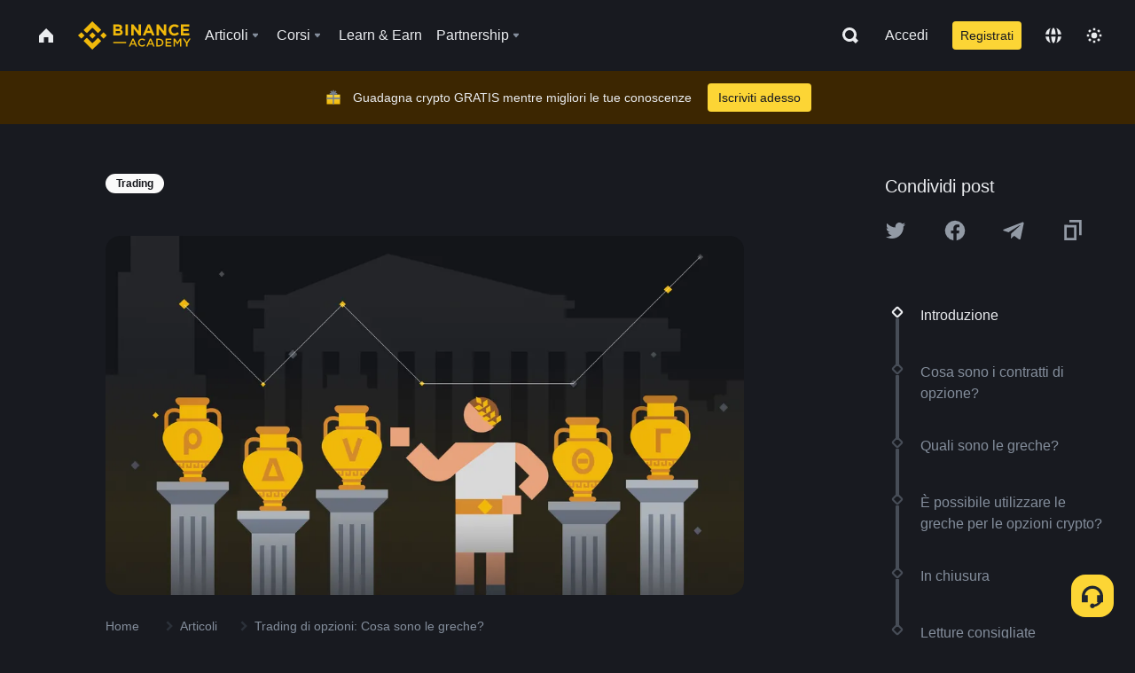

--- FILE ---
content_type: text/html; charset=utf-8
request_url: https://www.binance.com/it/academy/articles/options-trading-what-are-the-greeks
body_size: 81775
content:
<!doctype html>
<html bn-lang="it" lang="it" dir="ltr" path-prefix="/it">
<head>
  <meta name="viewport" content="width=device-width,minimum-scale=1,maximum-scale=1,initial-scale=1,user-scalable=no" data-shuvi-head="true" /><meta charset="utf-8" /><title data-shuvi-head="true">Trading di opzioni: Cosa sono le greche?</title><meta name="twitter:card" content="summary_large_image" data-shuvi-head="true" /><meta name="twitter:site" content="@BinanceAcademy" data-shuvi-head="true" /><meta name="twitter:creator" content="@BinanceAcademy" data-shuvi-head="true" /><meta property="og:url" content="https://www.binance.com/it/academy/articles/options-trading-what-are-the-greeks" data-shuvi-head="true" /><meta property="og:image:alt" content="Binance Academy" data-shuvi-head="true" /><meta property="og:site_name" content="Binance Academy" data-shuvi-head="true" /><meta name="description" content="Le greche sono calcoli finanziari comunemente utilizzati nel trading di opzioni per misurare la sensibilità di un&#39;opzione a parametri come il tempo e la volatilità." data-shuvi-head="true" /><meta property="og:title" content="Trading di opzioni: Cosa sono le greche? | Binance Academy" data-shuvi-head="true" /><meta property="og:description" content="Le greche sono calcoli finanziari comunemente utilizzati nel trading di opzioni per misurare la sensibilità di un&#39;opzione a parametri come il tempo e la volatilità." data-shuvi-head="true" /><meta property="og:type" content="article" data-shuvi-head="true" /><meta property="og:image" content="https://public.bnbstatic.com/static/academy/uploads/eafcbbe2b275420781d17ed40b012b7b.png" data-shuvi-head="true" /><meta http-equiv="etag" content="ea9c66c5dc93e9226fb8ad831e841feb5d8c230f" /><meta name="msapplication-TileImage" content="https://bin.bnbstatic.com/static/images/bnb-for/brand.png" /><meta name="theme-color" content="#2e2e2e" data-shuvi-head="true" /><meta name="apple-mobile-web-app-capable" content="yes" data-shuvi-head="true" /><meta name="apple-mobile-web-app-status-bar-style" content="black-translucent" data-shuvi-head="true" /><meta name="ahrefs-site-verification" content="86f2f08131d8239e3a4d73b0179d556eae74fa62209b410a64ff348f74e711ea" data-shuvi-head="true" /><meta name="google-site-verification" content="wyJEt1aEuf8X_of3aofK_Tl5WprWou38Ze4o3ZeeGts" data-shuvi-head="true" /><meta name="naver-site-verification" content="e70af2cacdaf993fe72ef9fd208822bbebc2e028" data-shuvi-head="true" /><meta name="yandex-verification" content="7e56260ff92b3c3f" data-shuvi-head="true" /><meta name="robots" content="index,follow,max-image-preview:large" data-shuvi-head="true" /><link rel="preconnect" href="https://bin.bnbstatic.com" crossorigin="anonymous" /><link rel="preconnect" href="https://public.bnbstatic.com" crossorigin="anonymous" /><link rel="preconnect" href="https://image.binance.vision" data-shuvi-head="true" /><link rel="preload" as="script" href="https://public.bnbstatic.com/unpkg/essential/essential@0.3.64.js" /><link rel="preload" as="script" href="https://public.bnbstatic.com/unpkg/vendor/vendor.umd.0.0.13.production.min.18.2.0.js" /><link rel="preload" href="https://public.bnbstatic.com/static/academy/uploads-original/eafcbbe2b275420781d17ed40b012b7b.png" data-shuvi-head="true" /><link rel="preload" href="https://bin.bnbstatic.com/static/chunks/layout-241d.85baeae8.js" as="script" /><link rel="preload" href="https://bin.bnbstatic.com/static/chunks/layout-0aec.d95d432e.js" as="script" /><link rel="preload" href="https://bin.bnbstatic.com/static/chunks/page-2e11.fec9970f.js" as="script" /><link rel="preload" as="script" href="https://bin.bnbstatic.com/static/configs/newbase/common-widget-icon.js" /><link rel="preload" as="script" href="https://public.bnbstatic.com/unpkg/themis/themis@0.0.39.js" /><link rel="preload" as="script" href="https://public.bnbstatic.com/unpkg/common-widget/vendor@1.4.18.min.js" /><link rel="preload" as="script" href="https://public.bnbstatic.com/unpkg/common-widget/utils@1.4.18.min.js" /><link rel="preload" as="script" href="https://public.bnbstatic.com/unpkg/common-widget/data@1.4.18.min.js" /><link rel="preload" as="script" href="https://public.bnbstatic.com/unpkg/common-widget/common@1.4.18.min.js" /><link rel="preload" as="script" href="https://bin.bnbstatic.com/static/polyfills.d7582762.js" /><link rel="preload" as="script" href="https://bin.bnbstatic.com/static/webpack-runtime.c002a16d.js" /><link rel="preload" as="script" href="https://bin.bnbstatic.com/static/common/framework.f7c7e847.js" /><link rel="preload" as="script" href="https://bin.bnbstatic.com/static/main.7c99abbd.js" /><link rel="preload" as="script" href="https://public.bnbstatic.com/unpkg/config/remote-config.js" /><link rel="preload" as="script" href="https://bin.bnbstatic.com/static/js/common-widget/common-widget-render-control@0.0.1.js" /><link rel="shortcut icon" href="https://bin.bnbstatic.com/static/images/common/favicon.ico" /><link rel="apple-touch-icon" href="https://bin.bnbstatic.com/static/images/bnb-for/brand.png" /><link rel="icon" href="https://bin.bnbstatic.com/static/images/bnb-for/brand.png" /><link rel="canonical" href="https://www.binance.com/it/academy/articles/options-trading-what-are-the-greeks" data-shuvi-head="true" /><link rel="alternate" href="https://www.binance.com/en/academy/articles/options-trading-what-are-the-greeks" hreflang="en" data-shuvi-head="true" /><link rel="alternate" href="https://www.binance.com/fr/academy/articles/options-trading-what-are-the-greeks" hreflang="fr" data-shuvi-head="true" /><link rel="alternate" href="https://www.binance.com/pl/academy/articles/options-trading-what-are-the-greeks" hreflang="pl" data-shuvi-head="true" /><link rel="alternate" href="https://www.binance.com/zh-CN/academy/articles/options-trading-what-are-the-greeks" hreflang="zh-Hans" data-shuvi-head="true" /><link rel="alternate" href="https://www.binance.com/zh-TC/academy/articles/options-trading-what-are-the-greeks" hreflang="zh-Hant" data-shuvi-head="true" /><link rel="alternate" href="https://www.binance.com/vi/academy/articles/options-trading-what-are-the-greeks" hreflang="vi" data-shuvi-head="true" /><link rel="alternate" href="https://www.binance.com/ar/academy/articles/options-trading-what-are-the-greeks" hreflang="ar" data-shuvi-head="true" /><link rel="alternate" href="https://www.binance.com/ru/academy/articles/options-trading-what-are-the-greeks" hreflang="ru" data-shuvi-head="true" /><link rel="alternate" href="https://www.binance.com/es/academy/articles/options-trading-what-are-the-greeks" hreflang="es" data-shuvi-head="true" /><link rel="alternate" href="https://www.binance.com/pt-BR/academy/articles/options-trading-what-are-the-greeks" hreflang="pt-BR" data-shuvi-head="true" /><link rel="alternate" href="https://www.binance.com/it/academy/articles/options-trading-what-are-the-greeks" hreflang="it" data-shuvi-head="true" /><link rel="alternate" href="https://www.binance.com/id/academy/articles/options-trading-what-are-the-greeks" hreflang="id" data-shuvi-head="true" /><link rel="alternate" href="https://www.binance.com/uk-UA/academy/articles/options-trading-what-are-the-greeks" hreflang="uk" data-shuvi-head="true" /><link rel="alternate" href="https://www.binance.com/cs/academy/articles/options-trading-what-are-the-greeks" hreflang="cs-CZ" data-shuvi-head="true" /><link rel="alternate" href="https://www.binance.com/bg/academy/articles/options-trading-what-are-the-greeks" hreflang="bg" data-shuvi-head="true" /><link rel="alternate" href="https://www.binance.com/lv/academy/articles/options-trading-what-are-the-greeks" hreflang="lv" data-shuvi-head="true" /><link rel="alternate" href="https://www.binance.com/sv/academy/articles/options-trading-what-are-the-greeks" hreflang="sv" data-shuvi-head="true" /><link rel="alternate" href="https://www.binance.com/sk/academy/articles/options-trading-what-are-the-greeks" hreflang="sk" data-shuvi-head="true" /><link rel="alternate" href="https://www.binance.com/da-DK/academy/articles/options-trading-what-are-the-greeks" hreflang="da" data-shuvi-head="true" /><link rel="alternate" href="https://www.binance.com/ro/academy/articles/options-trading-what-are-the-greeks" hreflang="ro" data-shuvi-head="true" /><link rel="alternate" href="https://www.binance.com/hu/academy/articles/options-trading-what-are-the-greeks" hreflang="hu" data-shuvi-head="true" /><link rel="alternate" href="https://www.binance.com/el/academy/articles/options-trading-what-are-the-greeks" hreflang="el" data-shuvi-head="true" /><link rel="alternate" href="https://www.binance.com/de/academy/articles/options-trading-what-are-the-greeks" hreflang="de" data-shuvi-head="true" /><link rel="alternate" href="https://www.binance.com/ja/academy/articles/options-trading-what-are-the-greeks" hreflang="ja" data-shuvi-head="true" /><link rel="alternate" href="https://www.binance.com/az-AZ/academy/articles/options-trading-what-are-the-greeks" hreflang="az-AZ" data-shuvi-head="true" /><link rel="alternate" href="https://www.binance.com/kk-KZ/academy/articles/options-trading-what-are-the-greeks" hreflang="kk-KZ" data-shuvi-head="true" /><link rel="alternate" href="https://academy.binance.com/et/articles/options-trading-what-are-the-greeks" hreflang="et" data-shuvi-head="true" /><link rel="alternate" href="https://academy.binance.com/lt/articles/options-trading-what-are-the-greeks" hreflang="lt" data-shuvi-head="true" /><link rel="alternate" href="https://academy.binance.com/ka-GE/articles/options-trading-what-are-the-greeks" hreflang="ka" data-shuvi-head="true" /><link rel="alternate" href="https://academy.binance.com/hr-HR/articles/options-trading-what-are-the-greeks" hreflang="hr-HR" data-shuvi-head="true" /><link rel="alternate" href="https://academy.binance.com/ky-KG/articles/options-trading-what-are-the-greeks" hreflang="ky-KG" data-shuvi-head="true" /><link rel="alternate" hreflang="x-default" href="https://www.binance.com/en/academy/articles/options-trading-what-are-the-greeks" data-shuvi-head="true" /><link rel="shortcut icon" href="https://bin.bnbstatic.com/image/academy/ico/favicon.ico" data-shuvi-head="true" /><link rel="icon" type="image/x-icon" sizes="16x16 32x32" href="https://bin.bnbstatic.com/image/academy/ico/favicon.ico" data-shuvi-head="true" /><link rel="icon" sizes="32x32" href="https://bin.bnbstatic.com/image/academy/ico/favicon-32.png" data-shuvi-head="true" /><link rel="icon" sizes="192x192" href="https://bin.bnbstatic.com/image/academy/ico/favicon-192.png" data-shuvi-head="true" /><link rel="apple-touch-icon" sizes="152x152" href="https://bin.bnbstatic.com/image/academy/ico/favicon-152.png" data-shuvi-head="true" /><link rel="apple-touch-icon" sizes="144x144" href="https://bin.bnbstatic.com/image/academy/ico/favicon-144.png" data-shuvi-head="true" /><link rel="apple-touch-icon" sizes="120x120" href="https://bin.bnbstatic.com/image/academy/ico/favicon-120.png" data-shuvi-head="true" /><link rel="apple-touch-icon" sizes="114x114" href="https://bin.bnbstatic.com/image/academy/ico/favicon-114.png" data-shuvi-head="true" /><link rel="apple-touch-icon" sizes="180x180" href="https://bin.bnbstatic.com/image/academy/ico/favicon-180.png" data-shuvi-head="true" /><link rel="apple-touch-icon" sizes="72x72" href="https://bin.bnbstatic.com/image/academy/ico/favicon-72.png" data-shuvi-head="true" /><link rel="apple-touch-icon" sizes="57x57" href="https://bin.bnbstatic.com/image/academy/ico/favicon-57.png" data-shuvi-head="true" /><link rel="manifest" href="/manifest.json" data-shuvi-head="true" /><script id="OneTrust-sdk" nonce="a5661eff-fe5c-460d-958b-6970673837fb">(function() {const agent = typeof navigator !== 'undefined' ? navigator.userAgent : '';const REGEX_MATCH_CLIENT_TYPE = /BNC\/([0-9.]+) \(([a-zA-Z]+) ([0-9.]+)\)/;const isMiniApp = typeof window !== 'undefined' && window.__NEZHA_BRIDGE__ && !window.__NEZHA_BRIDGE__.postAction;if(REGEX_MATCH_CLIENT_TYPE.test(agent) || isMiniApp){return null;}function getJSON(str) {try {return JSON.parse(str);} catch (e) {return {};}}var AutoBlockScriptMap = getJSON('{"binance.com":"https://cdn.cookielaw.org/consent/e21a0e13-40c2-48a6-9ca2-57738356cdab/OtAutoBlock.js","binance.info":"https://cdn.cookielaw.org/consent/03246444-2043-432d-afae-413a91f535e9/OtAutoBlock.js","binance.me":"https://cdn.cookielaw.org/consent/39df5304-ea83-4bd5-8550-d57bca54d95a/OtAutoBlock.js","binance.bh":"https://cdn.cookielaw.org/consent/0196a4bb-fb7b-7ae6-a24c-893547b9e467/OtAutoBlock.js"}');var SDKStubInfoMap = getJSON('{"binance.com":{"src":"https://cdn.cookielaw.org/scripttemplates/otSDKStub.js","hash":"e21a0e13-40c2-48a6-9ca2-57738356cdab"},"binance.info":{"src":"https://cdn.cookielaw.org/scripttemplates/otSDKStub.js","hash":"03246444-2043-432d-afae-413a91f535e9"},"binance.me":{"src":"https://cdn.cookielaw.org/scripttemplates/otSDKStub.js","hash":"39df5304-ea83-4bd5-8550-d57bca54d95a"}, "binance.bh":{"src":"https://cdn.cookielaw.org/scripttemplates/otSDKStub.js","hash":"0196a4bb-fb7b-7ae6-a24c-893547b9e467"}}');var domain = location.hostname.split('.').slice(-2).join('.');function isString(str) {return str && typeof str === 'string';};var AutoBlockScript = AutoBlockScriptMap[domain];var stubInfo = SDKStubInfoMap[domain] || {};var SDKStubSrc = stubInfo.src;var SDKStubHash = stubInfo.hash;var injectAutoBlock = isString(AutoBlockScript);var injectSDKStub = isString(SDKStubSrc) && isString(SDKStubHash);if (injectAutoBlock) {var script = document.createElement('script');script.src = AutoBlockScript;script.type = 'text/javascript';script.async = false;document.head.appendChild(script);}if (injectSDKStub) {var lang = document.documentElement['bn-lang'] || document.documentElement.lang;var htmlLang = lang && lang.substr(0, 2) || 'en';var script = document.createElement('script');script.src = SDKStubSrc;script.type = 'text/javascript';script.async = false;script.setAttribute('charSet', 'UTF-8');script.setAttribute('data-domain-script', SDKStubHash);script.setAttribute('data-language', htmlLang);document.head.appendChild(script);var s = document.createElement('script');s.type = 'text/javascript';s.innerHTML = 'function OptanonWrapper() {};';s.nonce = 'a5661eff-fe5c-460d-958b-6970673837fb';document.head.appendChild(s);var ss = document.createElement('script');ss.src = 'https://bin.bnbstatic.com/static/one-trust/onetrust-trigger.js';ss.type = 'text/javascript';script.async = false;ss.setAttribute('charSet', 'UTF-8');ss.setAttribute('data-domain-script', SDKStubHash);document.head.appendChild(ss);}}())</script><script id="Reporter-init" nonce="a5661eff-fe5c-460d-958b-6970673837fb">window._bn_reporter = window._bn_reporter || [];window._bn_reporter_version = '4.3.16';function reportEvent(data) {window._bn_reporter.push(data);}reportEvent({key: "init",data: {"packageName":"academy-web-ui","apiId":"cc1ljun9gpbp8ciciolg","apiDomain":"https://api.saasexch.com","ssr":true,"COMMIT_HEAD":"ea9c66c5dc93e9226fb8ad831e841feb5d8c230f","pikaVersion":"0.6.14","traceId":"4b631111-f82d-4b4b-b874-ad6a639091ce","analyticsId":"academy-web-ui,Frontend,cme87sxzs8603260u32z6ky416n"}});const now = Date.now();reportEvent({key: "traceReporter",data: {name: 'PIKA_HTML_ENTRY_START',startTime: now,timestamp: now,id: 1,duration: 0,endTime: now}});window.addEventListener('error', function (event) {try {var _URL, _URL2;var target = event.target || event.srcElement;var isTarget = ['LINK', 'SCRIPT', 'IMG'].indexOf(target.nodeName) !== -1;if (!isTarget) {return;}var link = target.src || target.href;if (window.location.href.indexOf(link) === 0) {return;}var data = {event: {phost: window.location.host,ppath: window.location.pathname,host: (_URL = new URL(link)) === null || _URL === void 0 ? void 0 : _URL.host,path: (_URL2 = new URL(link)) === null || _URL2 === void 0 ? void 0 : _URL2.pathname,net_err_exist: true}};reportEvent({key: "reportMonitorEvent",data: {data: data}});} catch (e) {console.error('static resource monitor', e);}}, true);</script><script type="application/ld+json" data-shuvi-head="true" nonce="a5661eff-fe5c-460d-958b-6970673837fb">{"@context":"https://schema.org","@type":"Article","datePublished":"2023-02-21T17:26:47.000Z","description":"Le greche sono calcoli finanziari comunemente utilizzati nel trading di opzioni per misurare la sensibilità di un&apos;opzione a parametri come il tempo e la volatilità.","mainEntityOfPage":{"@type":"WebPage","@id":"https://www.binance.com/it/academy/articles/options-trading-what-are-the-greeks"},"headline":"Trading di opzioni: Cosa sono le greche?","image":["https://public.bnbstatic.com/static/academy/uploads/eafcbbe2b275420781d17ed40b012b7b.png"],"dateModified":"2023-12-11T11:20:55.000Z","author":{"@type":"Person","name":"Binance Academy"},"publisher":{"@type":"Organization","name":"Binance Academy","logo":{"@type":"ImageObject","url":"https://bin.bnbstatic.com/image/academy/apple-touch-icon.png"}}}</script><link rel="stylesheet" href="https://bin.bnbstatic.com/static/css/e7fd988f.chunk.css" /><link rel="stylesheet" href="https://bin.bnbstatic.com/static/css/ddfae176.chunk.css" /><link rel="stylesheet" href="https://bin.bnbstatic.com/static/css/7b29bf44.chunk.css" /><link rel="stylesheet" href="https://public.bnbstatic.com/unpkg/common-widget/extension@1.4.18.css" /><link rel="stylesheet" href="https://public.bnbstatic.com/unpkg/common-widget/vendor@1.4.18.css" /><link rel="stylesheet" href="https://public.bnbstatic.com/unpkg/common-widget/common@1.4.18.css" /><style id="webstudio-universal-uikit-colors" data-shuvi-head="true">body { --color-sell: #F6465D; --color-textSell: #F6465D; --color-sellHover: #FF707E; --color-depthSellBg: #35141D; --color-buy: #0ECB81; --color-textBuy: #0ECB81; --color-buyHover: #32D993; --color-depthBuyBg: #102821; --color-line: #2B3139; --color-outlineHover: #6A4403; --color-primary: #FCD535; --color-primaryHover: #F0B90B; --color-error: #F6465D; --color-errorBg: #35141D; --color-success: #0ECB81; --color-successBg: #102821; --color-disable: #474D57; --color-iconNormal: #848E9C; --color-textWhite: #FFFFFF; --color-textGray: #EAECEF; --color-textBlack: #0B0E11; --color-textPrimary: #EAECEF; --color-textSecondary: #B7BDC6; --color-textThird: #848E9C; --color-textDisabled: #5E6673; --color-textBrand: #F0B90B; --color-textToast: #A37200; --color-bg: #181A20; --color-bg1: #181A20; --color-bg2: #0B0E11; --color-bg3: #2B3139; --color-bg4: #5E6673; --color-bg6: #202630; --color-bg7: #191A1F; --color-popupBg: #1E2329; --color-badgeBg: #2D2A20; --color-selectedBg: #1E2026; --color-gradientBrand: linear-gradient(180deg, #F8D12F 0%, #F0B90B 100%); --color-gradientPrimary: linear-gradient(295.27deg, #15141A 0%, #474D57 84.52%); --color-BasicBg: #181A20; background-color: var(--color-BasicBg); --color-SecondaryBg: #0B0E11; --color-Input: #2B3139; --color-InputLine: #474D57; --color-CardBg: #1E2329; --color-Vessel: #1E2329; --color-Line: #2B3139; --color-DisableBtn: #2B3139; --color-DisabledText: #5E6673; --color-DisableText: #5E6673; --color-TertiaryText: #848E9C; --color-SecondaryText: #B7BDC6; --color-PrimaryText: #EAECEF; color: var(--color-PrimaryText); --color-RedGreenBgText: #FFFFFF; --color-EmphasizeText: #FF693D; --color-TextOnGray: #EAECEF; --color-TextOnYellow: #202630; --color-IconNormal: #848E9C; --color-LiteBg1: #202630; --color-LiteBg2: #191A1F; --color-BtnBg: #FCD535; --color-PrimaryYellow: #F0B90B; --color-TextLink: #F0B90B; --color-TradeBg: #0B0E11; --color-TextToast: #A37200; --color-DepthSellBg: #35141D; --color-SellHover: #FF707E; --color-Sell: #F6465D; --color-TextSell: #F6465D; --color-DepthBuyBg: #102821; --color-BuyHover: #32D993; --color-Buy: #2EBD85; --color-TextBuy: #2EBD85; --color-Error: #F6465D; --color-SuccessBg: #102821; --color-Success: #2EBD85; --color-TagBg: #474D57; --color-Grid: #2B3139; --color-Placeholder: #474D57; --color-ToastBg: #707A8A; --color-TwoColorIcon: #CACED3; --color-ErrorBg: rgba(246, 70, 93, 0.1); --color-BadgeBg: rgba(240,185,11,0.1); --color-Popup: #1E2329; --color-Mask: rgba(0, 0, 0, 0.6); --color-WidgetSecondaryBg: rgba(255, 255, 255, 0.08); --color-ContainerBg: #1E2026; --color-YellowAlpha01: rgba(252, 213, 53, 0.2); --color-YellowAlpha02: rgba(252, 213, 53, 0.2); --color-RedAlpha01: rgba(246, 60, 85, 0.2); --color-RedAlpha02: rgba(246, 60, 85, 0.2); --color-GreenAlpha01: rgba(40, 164, 115, 0.2); --color-GreenAlpha02: rgba(40, 164, 115, 0.2); --color-ChatBg: #1A1E25; --color-LineAlpha: rgba(255, 255, 255, 0.08); --color-WidgetPrimaryBg: rgba(255, 255, 255, 0.1); --color-ChatBubble: #1E2329; --color-ChatBubble2: #2D3E59; --color-ChatInput: rgba(41, 49, 61, 0.95); --color-ChatName: #F0B90B; --color-ChatSysMsg: #1C2229; --color-ChatCard: #212731; --color-ChatCard2: #243042; --color-ChatRed: #30222B; --color-ParagraphText: #EAECEF; }</style><style id="header-footer-global-style" data-shuvi-head="true"> #__APP_HEADER { display: none; } #__APP_FOOTER { display: none; } #__APP_SIDEBAR { display: none; width: 100%; }</style><style data-emotion="0 gpt1ua 1r6yh41 1b5iq0k 14hpydf 1v61pla 5x6ly7 i6ju45 1qn7ove vfu0ph 1l3piql 184cf1x 9tpv1t 6fjuig 1raq60b vd8035 1uoge8i rs1nch 3kwgah 1wz0uwi 9yb1nc 1pzaur4 7bjblz kvcvp2 161v6bq 1ebnygn kxtk92 vurnku lc3py3 1srb089 7j3h8v 1i1uk6i 1589nlc 1pysja1 1xgr03x 6kqcas sdffkd 1mkynsd dn9hvd p5ucyd e17nie vsco81 1t100c7 11vxal7 2vncqk gey7ei jaa7jg 912yg7 1mizem0 1dhhx95 4cffwv 81xrsn gez02j cerzed yhaz4t 1vkvfxu vq45pg k8ptnh 16jcxb6 ce9xkk 1hyfx7x 72bqas 11r9jcz 1n5t02q 19midj6 1wnc168 1h690ep 15e7zpq gbh2au 80dcm8 1sg6x9n 1dpv2l8 klm9o7 ofovah 9uy14h 4151bc 1ouokj1 8sesaq 1bzb8nq exuvue aw8b5k 1uob4wx 17ajlgz 1v5nip4 q0otfg 1na5z9x 1w61aiz 1jwvkbr 13mvpid uj36ri l5kcek 1gt3d73 16vp4e4 1q9ubii 14svusm 1me7odh 1gtiget w16pwf klxly9 19tzqe5 cye2yi uivgo rrl3y3 ms83d 1mfvteg 12ke8jn 1y6whvv 8n45wr aa2yx7 1uhxyyb wcquo4 190yvx7 1yjvs5a hy4spq 1xq39uu 11vn4ca z2h5go 1j75qc1 16ht4fr 1olcmky 14bgbm8 zzqkfp 1u83isv sem8rv 9gsdo8 y8fvs3 19isz4n rt5tsv wmdkuy 178mx5l 1g8a46g i0wrvs 7om86i 16q9gkz 19memkk 1xvgv7v 1umq912 1e09tat 150guxl 1h71c3u 1ds83c4 1bhd1jv 1kcjytu 7xpimc 1dppqwg mxw3i0 1m7wotv 1j7lcvj 146b2k0 s6fc93 1b3jcwj tyfyof 7w2sz5 trujsm 1t22upd 10q2gn9 s1f3ec 1urk028 fbxu07 kvhcte 1iqe90x 15yt89c orkytx 1ylexj7 jyb3wi 10vx56p n840jb 10t0ciq 182lng5 animation-hqgv56 1ur574i 9q4ls1 ei6cx7 9gqxp2 l0inxp">.css-gpt1ua{position:fixed;top:80px;right:16px;max-height:100%;max-width:343px;width:100%;z-index:9;pointer-events:none;}.css-1r6yh41{position:relative;height:80px;-webkit-box-pack:justify;-webkit-justify-content:space-between;-ms-flex-pack:justify;justify-content:space-between;-webkit-align-items:center;-webkit-box-align:center;-ms-flex-align:center;align-items:center;background-color:#181A20;color:#EAECEF;padding-left:16px;padding-right:16px;display:-webkit-box;display:-webkit-flex;display:-ms-flexbox;display:flex;}@media screen and (min-width:768px){.css-1r6yh41{padding-left:24px;padding-right:24px;}}.css-1b5iq0k{-webkit-flex:0 0 127px;-ms-flex:0 0 127px;flex:0 0 127px;width:127px;margin-left:8px;margin-right:8px;}.css-14hpydf{color:#F0B90B;width:100%;display:block;}.css-1v61pla{box-sizing:border-box;margin:0;min-width:0;display:none;color:#EAECEF;width:100%;-webkit-align-items:center;-webkit-box-align:center;-ms-flex-align:center;align-items:center;}@media screen and (min-width:768px){.css-1v61pla{display:none;}}@media screen and (min-width:1200px){.css-1v61pla{display:-webkit-box;display:-webkit-flex;display:-ms-flexbox;display:flex;}}.css-5x6ly7{box-sizing:border-box;margin:0;min-width:0;display:-webkit-box;display:-webkit-flex;display:-ms-flexbox;display:flex;-webkit-flex:1;-ms-flex:1;flex:1;-webkit-align-items:center;-webkit-box-align:center;-ms-flex-align:center;align-items:center;}.css-i6ju45{margin-left:8px;margin-right:8px;display:-webkit-inline-box;display:-webkit-inline-flex;display:-ms-inline-flexbox;display:inline-flex;position:relative;}.css-i6ju45:hover::after,.css-i6ju45:focus-within::after{bottom:auto;border-color:transparent transparent #FFFFFF transparent;display:block;-webkit-filter:drop-shadow(0px -1px 1px rgba(0,0,0,0.1));filter:drop-shadow(0px -1px 1px rgba(0,0,0,0.1));left:50%;margin-left:-8px;right:auto;top:100%;}.css-i6ju45.wrapper--open .e8b2x31{display:block;}.css-1qn7ove{-webkit-align-items:center;-webkit-box-align:center;-ms-flex-align:center;align-items:center;display:-webkit-box;display:-webkit-flex;display:-ms-flexbox;display:flex;height:40px;line-height:40px;-webkit-align-items:center;-webkit-box-align:center;-ms-flex-align:center;align-items:center;}.css-vfu0ph{box-sizing:border-box;margin:0;min-width:0;font-size:16ppx;outline:none;cursor:pointer;color:#EAECEF;-webkit-align-items:center;-webkit-box-align:center;-ms-flex-align:center;align-items:center;position:relative;-webkit-text-decoration:none;text-decoration:none;height:40px;line-height:40px;}.css-vfu0ph.active,.css-vfu0ph:hover{color:#F0B90B;}.css-1l3piql{box-sizing:border-box;margin:0;min-width:0;color:#848E9C;width:16px;height:16px;font-size:16px;fill:#EAECEF;fill:#848E9C;width:1em;height:1em;}.css-184cf1x{display:none;position:absolute;width:-webkit-max-content;width:-moz-max-content;width:max-content;z-index:1000;bottom:auto;left:auto;padding:20px 0 0 0;right:auto;top:100%;}.css-9tpv1t{background-color:#1E2329;border-radius:4px;box-shadow:0px 0px 20px rgba(0,0,0,0.08);position:relative;}.css-6fjuig{box-sizing:border-box;margin:0;min-width:0;display:-webkit-box;display:-webkit-flex;display:-ms-flexbox;display:flex;-webkit-flex-direction:column;-ms-flex-direction:column;flex-direction:column;padding:24px;padding-bottom:16px;}.css-1raq60b{box-sizing:border-box;margin:0;min-width:0;display:-webkit-box;display:-webkit-flex;display:-ms-flexbox;display:flex;-webkit-flex-direction:column;-ms-flex-direction:column;flex-direction:column;}@media screen and (min-width:1200px){.css-1raq60b{-webkit-flex-direction:row;-ms-flex-direction:row;flex-direction:row;}}.css-vd8035{box-sizing:border-box;margin:0;min-width:0;display:-webkit-box;display:-webkit-flex;display:-ms-flexbox;display:flex;-webkit-align-items:center;-webkit-box-align:center;-ms-flex-align:center;align-items:center;border-radius:8px;background:transparent;cursor:pointer;min-width:200px;}.css-vd8035 extraHeadline{font-weight:600;font-size:56px;line-height:64px;}.css-vd8035 headline1{font-weight:600;font-size:48px;line-height:56px;}.css-vd8035 headline2{font-weight:600;font-size:40px;line-height:48px;}.css-vd8035 headline3{font-weight:600;font-size:32px;line-height:40px;}.css-vd8035 headline4{font-weight:600;font-size:28px;line-height:36px;}.css-vd8035 headline5{font-weight:600;font-size:24px;line-height:32px;}.css-vd8035 headline6{font-weight:500;font-size:20px;line-height:28px;}.css-vd8035 largeBody{font-weight:400;font-size:20px;line-height:28px;}.css-vd8035 mediumBody{font-weight:300;font-size:18px;line-height:28px;}.css-vd8035 subtitle1{font-weight:500;font-size:16px;line-height:24px;}.css-vd8035 subtitle2{font-weight:500;font-size:14px;line-height:20px;}.css-vd8035 body1{font-weight:400;font-size:16px;line-height:24px;}.css-vd8035 body2{font-weight:400;font-size:14px;line-height:20px;}.css-vd8035 captionSub{font-weight:500;font-size:12px;line-height:16px;}.css-vd8035 caption{font-weight:400;font-size:12px;line-height:16px;}.css-vd8035 largeLink{font-weight:500;font-size:20px;line-height:20px;-webkit-text-decoration:underline;text-decoration:underline;}.css-vd8035 linkBody{font-weight:500;font-size:14px;line-height:20px;-webkit-text-decoration:underline;text-decoration:underline;}.css-vd8035 addressLink{font-weight:400;font-size:14px;line-height:20px;-webkit-text-decoration:underline;text-decoration:underline;}.css-vd8035 linkCaption{font-weight:500;font-size:12px;line-height:16px;-webkit-text-decoration:underline;text-decoration:underline;}.css-vd8035 primaryNum1{font-weight:600;font-size:32px;line-height:40px;}.css-vd8035 primaryNum2{font-weight:600;font-size:28px;line-height:36px;}.css-vd8035 primaryNum3{font-weight:600;font-size:24px;line-height:32px;}.css-vd8035 secondaryNum1{font-weight:500;font-size:20px;line-height:28px;}.css-vd8035 secondaryNum2{font-weight:500;font-size:16px;line-height:24px;}.css-vd8035 tertiaryNum1{font-weight:500;font-size:14px;line-height:20px;}.css-vd8035 tertiaryNum2{font-weight:500;font-size:12px;line-height:16px;}.css-vd8035 tertiaryNum3{font-weight:400;font-size:12px;line-height:16px;}.css-vd8035 formLabel{font-weight:400;font-size:14px;line-height:16px;color:#EAECEF;}.css-vd8035 formLabelSmall{font-weight:400;font-size:12px;line-height:16px;color:#EAECEF;}.css-vd8035 formLabelDisabled{font-weight:400;font-size:14px;line-height:16px;color:#5E6673;cursor:not-allowed;}.css-vd8035 formLabelSmallDisabled{font-weight:400;font-size:12px;line-height:16px;color:#5E6673;cursor:not-allowed;}.css-vd8035 checkbox{font-weight:400;font-size:14px;line-height:1.43;color:#EAECEF;cursor:pointer;}.css-vd8035 checkboxDisabled{font-weight:400;font-size:14px;line-height:1.43;color:#5E6673;cursor:not-allowed;}.css-vd8035 infoHelperText{height:24px;line-height:24px;font-size:12px;color:#848E9C;}.css-vd8035 errorHelperText{height:24px;line-height:24px;font-size:12px;color:#F6465D;}.css-vd8035 dottedUnderline{font-weight:400;font-size:14px;line-height:16px;color:#EAECEF;border-bottom-width:1px;border-bottom-style:dashed;border-bottom-color:#848E9C;}.css-vd8035 title2{font-weight:600;font-size:48px;line-height:56px;}.css-vd8035 title3{font-weight:600;font-size:40px;line-height:48px;}.css-vd8035 title4{font-weight:600;font-size:32px;line-height:40px;}.css-vd8035 title5{font-weight:600;font-size:24px;line-height:28px;}.css-vd8035 largeText{font-weight:400;font-size:24px;line-height:28px;}.css-vd8035 title6{font-weight:500;font-size:20px;line-height:24px;}.css-vd8035 heading{font-family:inherit;line-height:1.25;font-weight:heading;}.css-vd8035 display{font-family:inherit;font-weight:heading;line-height:1.25;font-size:28px;}@media screen and (min-width:768px){.css-vd8035 display{font-size:32px;}}@media screen and (min-width:1200px){.css-vd8035 display{font-size:7px;}}.css-vd8035 caps{text-transform:uppercase;-webkit-letter-spacing:0.1em;-moz-letter-spacing:0.1em;-ms-letter-spacing:0.1em;letter-spacing:0.1em;}.css-vd8035 h1{font-weight:600;font-size:24px;line-height:30px;}@media screen and (min-width:768px){.css-vd8035 h1{font-size:28px;line-height:32px;}}@media screen and (min-width:1200px){.css-vd8035 h1{font-size:32px;line-height:40px;}}.css-vd8035 h2{font-weight:400;font-size:24px;line-height:30px;}.css-vd8035 h3{font-weight:500;font-size:20px;line-height:28px;}.css-vd8035 h4{font-weight:600;font-size:16px;line-height:22px;}.css-vd8035 h5{font-weight:600;font-size:16px;}.css-vd8035 h6{font-weight:600;font-size:14px;}.css-vd8035 label1{font-weight:500;font-size:20px;line-height:26px;}.css-vd8035 label2{font-weight:500;font-size:16px;line-height:22px;}@media screen and (min-width:768px){.css-vd8035 label2{font-size:18px;line-height:24px;}}.css-vd8035 label3{font-weight:400;font-size:16px;line-height:22px;}@media screen and (min-width:768px){.css-vd8035 label3{font-weight:500;}}.css-vd8035 label4{font-weight:500;font-size:14px;line-height:20px;}.css-vd8035 label5{font-weight:400;font-size:14px;line-height:20px;}.css-vd8035 label6{font-weight:400;font-size:13px;line-height:18px;}.css-vd8035 label7{font-weight:500;font-size:12px;line-height:16px;}.css-vd8035 label8{font-weight:400;font-size:12px;line-height:16px;}.css-vd8035 p1{font-weight:400;font-size:14px;line-height:20px;}.css-vd8035 p2{font-weight:400;font-size:12px;}.css-1uoge8i{box-sizing:border-box;margin:0;min-width:0;margin-right:16px;}.css-rs1nch{box-sizing:border-box;margin:0;min-width:0;display:-webkit-box;display:-webkit-flex;display:-ms-flexbox;display:flex;border-radius:50%;-webkit-box-pack:center;-webkit-justify-content:center;-ms-flex-pack:center;justify-content:center;-webkit-align-items:center;-webkit-box-align:center;-ms-flex-align:center;align-items:center;width:40px;height:40px;background-color:#2B3139;}.css-3kwgah{box-sizing:border-box;margin:0;min-width:0;color:currentColor;width:24px;height:24px;font-size:24px;fill:#EAECEF;fill:currentColor;width:1em;height:1em;}.css-1wz0uwi{box-sizing:border-box;margin:0;min-width:0;display:-webkit-box;display:-webkit-flex;display:-ms-flexbox;display:flex;-webkit-flex-direction:column;-ms-flex-direction:column;flex-direction:column;-webkit-align-items:flex-start;-webkit-box-align:flex-start;-ms-flex-align:flex-start;align-items:flex-start;}.css-9yb1nc{box-sizing:border-box;margin:0;min-width:0;font-size:14px;font-weight:500;line-height:20px;width:242px;white-space:nowrap;overflow:hidden;text-overflow:ellipsis;}.css-1pzaur4{box-sizing:border-box;margin:0;min-width:0;font-size:14px;font-weight:400;line-height:20px;color:#848E9C;}.css-7bjblz{box-sizing:border-box;margin:0;min-width:0;margin-top:16px;}@media screen and (min-width:1200px){.css-7bjblz{margin-top:0;}}.css-kvcvp2{box-sizing:border-box;margin:0;min-width:0;display:-webkit-box;display:-webkit-flex;display:-ms-flexbox;display:flex;-webkit-box-flex:1;-webkit-flex-grow:1;-ms-flex-positive:1;flex-grow:1;-webkit-flex-direction:column;-ms-flex-direction:column;flex-direction:column;}.css-161v6bq{box-sizing:border-box;margin:0;min-width:0;font-weight:500;font-size:14px;line-height:20px;padding-top:16px;padding-bottom:16px;color:#5E6673;}.css-1ebnygn{padding-bottom:16px;}.css-kxtk92{box-sizing:border-box;margin:0;min-width:0;color:#F0B90B;width:24px;height:24px;font-size:24px;fill:#EAECEF;fill:#F0B90B;width:1em;height:1em;}.css-vurnku{box-sizing:border-box;margin:0;min-width:0;}.css-lc3py3{box-sizing:border-box;margin:0;min-width:0;padding-bottom:16px;}.css-1srb089{box-sizing:border-box;margin:0;min-width:0;padding-left:24px;padding-right:24px;padding-bottom:8px;}.css-7j3h8v{box-sizing:border-box;margin:0;min-width:0;display:-webkit-box;display:-webkit-flex;display:-ms-flexbox;display:flex;border-radius:8px;padding:16px;}.css-1i1uk6i{box-sizing:border-box;margin:0;min-width:0;margin-right:16px;width:202px;}.css-1589nlc{box-sizing:border-box;margin:0;min-width:0;display:-webkit-box;display:-webkit-flex;display:-ms-flexbox;display:flex;border-radius:8px;cursor:pointer;padding:13px 16px;-webkit-box-pack:justify;-webkit-justify-content:space-between;-ms-flex-pack:justify;justify-content:space-between;-webkit-align-items:center;-webkit-box-align:center;-ms-flex-align:center;align-items:center;}.css-1589nlc:hover{background-color:#2B3139;}.css-1589nlc:hover .child{opacity:1;}.css-1pysja1{box-sizing:border-box;margin:0;min-width:0;-webkit-flex:1;-ms-flex:1;flex:1;}.css-1xgr03x{vertical-align:middle;width:16px;height:16px;}.css-6kqcas{box-sizing:border-box;margin:0;min-width:0;border-radius:8px;background-color:#2B3139;width:320px;}.css-sdffkd{box-sizing:border-box;margin:0;min-width:0;display:-webkit-box;display:-webkit-flex;display:-ms-flexbox;display:flex;cursor:pointer;padding:13px 16px;-webkit-box-pack:justify;-webkit-justify-content:space-between;-ms-flex-pack:justify;justify-content:space-between;-webkit-align-items:center;-webkit-box-align:center;-ms-flex-align:center;align-items:center;}.css-sdffkd:hover{background-color:#2B3139;}.css-sdffkd:hover .child{opacity:1;}.css-1mkynsd{opacity:0;-webkit-transition:all .3s ease-in-out;transition:all .3s ease-in-out;vertical-align:middle;width:16px;height:16px;color:#C99400;}.css-dn9hvd{box-sizing:border-box;margin:0;min-width:0;font-size:16ppx;outline:none;cursor:pointer;color:#EAECEF;-webkit-align-items:center;-webkit-box-align:center;-ms-flex-align:center;align-items:center;position:relative;-webkit-text-decoration:none;text-decoration:none;height:40px;line-height:40px;margin-left:8px;margin-right:8px;}.css-dn9hvd.active,.css-dn9hvd:hover{color:#F0B90B;}.css-p5ucyd{box-sizing:border-box;margin:0;min-width:0;display:-webkit-box;display:-webkit-flex;display:-ms-flexbox;display:flex;border-radius:8px;-webkit-align-items:center;-webkit-box-align:center;-ms-flex-align:center;align-items:center;border-radius:8px;background:transparent;cursor:pointer;min-width:200px;padding:16px;}.css-p5ucyd default{word-break:keep-all;color:#181A20;border-radius:4px;min-height:24px;border:none;}.css-p5ucyd default:disabled{cursor:not-allowed;background-image:none;background-color:#474D57;color:#5E6673;}.css-p5ucyd default:hover:not(:disabled):not(:active){box-shadow:none;}.css-p5ucyd default.inactive{opacity:0.3;cursor:not-allowed;}.css-p5ucyd primary{word-break:keep-all;color:#181A20;border-radius:4px;min-height:24px;border:none;background-image:none;background-color:#FCD535;}.css-p5ucyd primary:disabled{cursor:not-allowed;background-image:none;background-color:#474D57;color:#5E6673;}.css-p5ucyd primary:hover:not(:disabled):not(:active){box-shadow:none;}.css-p5ucyd primary.inactive{background-color:#FCD535;opacity:0.3;color:#181A20;cursor:not-allowed;}.css-p5ucyd primary:hover:not(:disabled):not(:active):not(.inactive){box-shadow:none;background-image:none;background-color:#FCD535;opacity:0.9;}.css-p5ucyd primary:active:not(:disabled):not(.inactive){background-image:none;background-color:#F0B90B;}.css-p5ucyd primary:disabled:not(.inactive){background-color:#474D57;color:#5E6673;cursor:not-allowed;}.css-p5ucyd secondary{word-break:keep-all;color:#EAECEF;border-radius:4px;min-height:24px;border:none;background-color:#474D57;background-image:none;}.css-p5ucyd secondary:disabled{cursor:not-allowed;box-shadow:none;color:#5E6673;background-color:#2B3139;}.css-p5ucyd secondary:hover:not(:disabled):not(:active){box-shadow:none;}.css-p5ucyd secondary.inactive{background-color:#474D57;opacity:0.3;cursor:not-allowed;}.css-p5ucyd secondary:hover:not(:disabled):not(:active):not(.inactive){box-shadow:none;background-image:none;background-color:#2B3139;}.css-p5ucyd secondary:active:not(:disabled):not(.inactive){box-shadow:none;background-color:#5E6673;color:#EAECEF;}.css-p5ucyd quiet{word-break:keep-all;color:#EAECEF;border-radius:4px;min-height:24px;border:none;background-color:transparent;}.css-p5ucyd quiet:disabled{cursor:not-allowed;background-image:none;background-color:#474D57;color:#5E6673;}.css-p5ucyd quiet:hover:not(:disabled):not(:active){box-shadow:none;}.css-p5ucyd quiet.inactive{opacity:0.7;cursor:not-allowed;}.css-p5ucyd quiet:disabled:not(.inactive){background-color:transparent;color:#5E6673;}.css-p5ucyd quiet:hover:not(:disabled):not(:active):not(.inactive){color:#F0B90B;}.css-p5ucyd quiet:active:not(:disabled):not(.inactive){background-color:#3C2601;}.css-p5ucyd text{word-break:keep-all;color:#181A20;border-radius:4px;min-height:24px;border:none;background-color:transparent;}.css-p5ucyd text:disabled{cursor:not-allowed;background-image:none;background-color:#474D57;color:#5E6673;}.css-p5ucyd text:hover:not(:disabled):not(:active){box-shadow:none;}.css-p5ucyd text.inactive{opacity:0.7;cursor:not-allowed;}.css-p5ucyd text:disabled:not(.inactive){background-color:transparent;color:#5E6673;}.css-p5ucyd text:hover:not(:disabled):not(:active):not(.inactive){color:#F0B90B;}.css-p5ucyd text:active:not(:disabled):not(.inactive){background-color:#3C2601;}.css-p5ucyd round{word-break:keep-all;color:#F0B90B;border-radius:16px;min-height:24px;border:none;background-color:#2B3139;}.css-p5ucyd round:disabled{cursor:not-allowed;background-image:none;background-color:#474D57;color:#5E6673;}.css-p5ucyd round:hover:not(:disabled):not(:active){box-shadow:none;}.css-p5ucyd round.inactive{background-color:#2B3139;opacity:0.3;cursor:not-allowed;}.css-p5ucyd round:disabled:not(.inactive){background-color:#2B3139;color:#5E6673;}.css-p5ucyd round:hover:not(:disabled):not(:active):not(.inactive){color:#F0B90B;background-color:#2B3139;}.css-p5ucyd round:active:not(:disabled):not(.inactive){background-color:#474D57;}.css-p5ucyd graytype{word-break:keep-all;color:#FFFFFF;border-radius:4px;min-height:24px;border:none;background-color:#B7BDC6;}.css-p5ucyd graytype:disabled{cursor:not-allowed;background-image:none;background-color:#474D57;color:#5E6673;}.css-p5ucyd graytype:hover:not(:disabled):not(:active){box-shadow:none;}.css-p5ucyd graytype.inactive{background-color:#5E6673;opacity:0.3;cursor:not-allowed;}.css-p5ucyd graytype:disabled:not(.inactive){background-color:transparent;color:#5E6673;}.css-p5ucyd graytype:hover:not(:disabled):not(:active):not(.inactive){background-color:#EAECEF;color:#1E2329;}.css-p5ucyd graytype:active:not(:disabled):not(.inactive){background-color:#EAECEF;color:#1E2329;}@media screen and (min-width:768px){.css-p5ucyd{border-radius:8px;}}@media screen and (min-width:1200px){.css-p5ucyd{border-radius:0;}}.css-p5ucyd:hover{background:#2B3139;}.css-e17nie{box-sizing:border-box;margin:0;min-width:0;font-size:14px;font-weight:500;line-height:20px;}.css-vsco81{box-sizing:border-box;margin:0;min-width:0;display:-webkit-box;display:-webkit-flex;display:-ms-flexbox;display:flex;margin-right:12px;position:relative;-webkit-align-items:center;-webkit-box-align:center;-ms-flex-align:center;align-items:center;height:48px;}@media screen and (max-width:768px){.css-vsco81{position:initial;}}.css-1t100c7{box-sizing:border-box;margin:0;min-width:0;display:-webkit-box;display:-webkit-flex;display:-ms-flexbox;display:flex;visibility:visible;}.css-11vxal7{box-sizing:border-box;margin:0;min-width:0;-webkit-appearance:none;-moz-appearance:none;appearance:none;-webkit-user-select:none;-moz-user-select:none;-ms-user-select:none;user-select:none;cursor:pointer;overflow:hidden;text-overflow:ellipsis;white-space:nowrap;display:-webkit-inline-box;display:-webkit-inline-flex;display:-ms-inline-flexbox;display:inline-flex;-webkit-align-items:center;-webkit-box-align:center;-ms-flex-align:center;align-items:center;-webkit-box-pack:center;-webkit-justify-content:center;-ms-flex-pack:center;justify-content:center;box-sizing:border-box;font-size:14px;font-family:inherit;font-weight:500;text-align:center;-webkit-text-decoration:none;text-decoration:none;outline:none;padding-left:12px;padding-right:12px;padding-top:6px;padding-bottom:6px;line-height:20px;min-width:52px;word-break:keep-all;color:#F0B90B;border-radius:4px;min-height:24px;border:none;background-color:transparent;min-width:auto;color:#EAECEF;font-weight:400;padding-right:0;}.css-11vxal7:disabled{cursor:not-allowed;background-image:none;background-color:#474D57;color:#5E6673;}.css-11vxal7:hover:not(:disabled):not(:active){box-shadow:none;}.css-11vxal7.inactive{opacity:0.7;cursor:not-allowed;}.css-11vxal7:disabled:not(.inactive){background-color:transparent;color:#5E6673;}.css-11vxal7:hover:not(:disabled):not(:active):not(.inactive){color:#F0B90B;}.css-11vxal7:active:not(:disabled):not(.inactive){background-color:#3C2601;}.css-11vxal7:active:not(:disabled):not(.inactive){background-color:transparent;}.css-2vncqk{position:absolute;background-color:#181A20;right:0;top:0;overflow:hidden;width:0;}@media screen and (max-width:768px){.css-2vncqk{width:0;padding:16px 0;}}.css-gey7ei{box-sizing:border-box;margin:0;min-width:0;display:-webkit-box;display:-webkit-flex;display:-ms-flexbox;display:flex;-webkit-align-items:center;-webkit-box-align:center;-ms-flex-align:center;align-items:center;color:#B7BDC6;font-size:14px;}.css-jaa7jg{box-sizing:border-box;margin:0;min-width:0;display:-webkit-inline-box;display:-webkit-inline-flex;display:-ms-inline-flexbox;display:inline-flex;position:relative;margin-top:0px;margin-bottom:0px;-webkit-align-items:center;-webkit-box-align:center;-ms-flex-align:center;align-items:center;line-height:1.6;height:48px;background-color:#2B3139;border-radius:4px;border-width:1px;border-style:solid;border-color:transparent;padding-left:15px;padding-right:15px;}.css-jaa7jg.bn-input-status-focus .bn-input-label{top:-32px;}.css-jaa7jg.bn-input-status-focus{background-color:transparent;border-width:1px;border-style:solid;border-color:#F0B90B;}.css-jaa7jg.bn-input-status-disabled{background-color:#474D57;opacity:0.7;}.css-jaa7jg.bn-input-status-disabled > input{color:#5E6673;}.css-jaa7jg.bn-input-status-error{border-color:#F6465D;}.css-jaa7jg input{color:#EAECEF;font-size:14px;border-radius:4px;padding-left:12px;padding-right:12px;}.css-jaa7jg input:-webkit-autofill{-webkit-transition:color 99999s ease-in-out 0s,background-color 99999s ease-in-out 0s;transition:color 99999s ease-in-out 0s,background-color 99999s ease-in-out 0s;}.css-jaa7jg .bn-input-prefix{-webkit-flex-shrink:0;-ms-flex-negative:0;flex-shrink:0;margin-right:4px;font-size:14px;}.css-jaa7jg .bn-input-suffix{-webkit-flex-shrink:0;-ms-flex-negative:0;flex-shrink:0;margin-left:4px;margin-right:4px;font-size:14px;}@media screen and (max-width:768px){.css-jaa7jg{width:100%;}}.css-912yg7{box-sizing:border-box;margin:0;min-width:0;color:#5E6673;width:24px;height:24px;font-size:24px;fill:#EAECEF;fill:#5E6673;display:-webkit-box;display:-webkit-flex;display:-ms-flexbox;display:flex;-webkit-align-items:center;-webkit-box-align:center;-ms-flex-align:center;align-items:center;width:1em;height:1em;}.css-1mizem0{box-sizing:border-box;margin:0;min-width:0;width:100%;height:100%;padding:0;outline:none;border:none;background-color:inherit;opacity:1;}.css-1mizem0::-webkit-input-placeholder{color:#5E6673;font-size:14px;}.css-1mizem0::-moz-placeholder{color:#5E6673;font-size:14px;}.css-1mizem0:-ms-input-placeholder{color:#5E6673;font-size:14px;}.css-1mizem0::placeholder{color:#5E6673;font-size:14px;}.css-1dhhx95{box-sizing:border-box;margin:0;min-width:0;color:currentColor;width:16px;height:16px;font-size:16px;fill:#EAECEF;fill:currentColor;display:-webkit-box;display:-webkit-flex;display:-ms-flexbox;display:flex;-webkit-align-items:center;-webkit-box-align:center;-ms-flex-align:center;align-items:center;cursor:pointer;color:#5E6673;width:1em;height:1em;}.css-4cffwv{box-sizing:border-box;margin:0;min-width:0;display:-webkit-box;display:-webkit-flex;display:-ms-flexbox;display:flex;}.css-81xrsn{box-sizing:border-box;margin:0;min-width:0;display:-webkit-box;display:-webkit-flex;display:-ms-flexbox;display:flex;-webkit-box-pack:center;-webkit-justify-content:center;-ms-flex-pack:center;justify-content:center;}.css-gez02j{display:-webkit-inline-box;display:-webkit-inline-flex;display:-ms-inline-flexbox;display:inline-flex;position:relative;}.css-gez02j:hover::after,.css-gez02j:focus-within::after{bottom:auto;border-color:transparent transparent #FFFFFF transparent;display:block;-webkit-filter:drop-shadow(0px -1px 1px rgba(0,0,0,0.1));filter:drop-shadow(0px -1px 1px rgba(0,0,0,0.1));inset-inline-start:50%;margin-inline-start:-8px;inset-inline-end:auto;top:100%;}.css-gez02j.wrapper--open .e8b2x31{display:block;}.css-cerzed{box-sizing:border-box;margin:0;min-width:0;-webkit-appearance:none;-moz-appearance:none;appearance:none;-webkit-user-select:none;-moz-user-select:none;-ms-user-select:none;user-select:none;cursor:pointer;overflow:hidden;text-overflow:ellipsis;white-space:nowrap;display:-webkit-inline-box;display:-webkit-inline-flex;display:-ms-inline-flexbox;display:inline-flex;-webkit-align-items:center;-webkit-box-align:center;-ms-flex-align:center;align-items:center;-webkit-box-pack:center;-webkit-justify-content:center;-ms-flex-pack:center;justify-content:center;box-sizing:border-box;font-size:14px;font-family:inherit;font-weight:500;text-align:center;-webkit-text-decoration:none;text-decoration:none;outline:none;padding-left:12px;padding-right:12px;padding-top:6px;padding-bottom:6px;line-height:20px;min-width:52px;word-break:keep-all;color:#F0B90B;border-radius:4px;min-height:24px;border:none;background-color:transparent;min-width:auto;color:#EAECEF;font-weight:400;}.css-cerzed:disabled{cursor:not-allowed;background-image:none;background-color:#474D57;color:#5E6673;}.css-cerzed:hover:not(:disabled):not(:active){box-shadow:none;}.css-cerzed.inactive{opacity:0.7;cursor:not-allowed;}.css-cerzed:disabled:not(.inactive){background-color:transparent;color:#5E6673;}.css-cerzed:hover:not(:disabled):not(:active):not(.inactive){color:#F0B90B;}.css-cerzed:active:not(:disabled):not(.inactive){background-color:#3C2601;}.css-cerzed:active:not(:disabled):not(.inactive){background-color:transparent;}.css-yhaz4t{display:none;position:absolute;width:-webkit-max-content;width:-moz-max-content;width:max-content;z-index:1000;bottom:auto;inset-inline-start:auto;padding:20px 0 0 0;inset-inline-end:0;top:100%;}.css-1vkvfxu{padding:16px;max-height:400px;display:grid;grid-template-columns:1fr;grid-gap:8px;grid-template-rows:auto;}@media screen and (min-width:1200px){.css-1vkvfxu{max-height:none;}}@media screen and (min-width:1200px){.css-1vkvfxu{grid-template-columns:1fr 1fr;}}.css-vq45pg{display:-webkit-box;display:-webkit-flex;display:-ms-flexbox;display:flex;-webkit-align-items:center;-webkit-box-align:center;-ms-flex-align:center;align-items:center;border-radius:8px;padding:16px;background:transparent;}.css-vq45pg:hover{background:#2B3139;}.css-k8ptnh{box-sizing:border-box;margin:0;min-width:0;color:currentColor;width:20px;height:20px;font-size:20px;fill:#EAECEF;fill:currentColor;cursor:pointer;width:1em;height:1em;}.css-16jcxb6{box-sizing:border-box;margin:0;min-width:0;display:-webkit-box;display:-webkit-flex;display:-ms-flexbox;display:flex;-webkit-align-items:center;-webkit-box-align:center;-ms-flex-align:center;align-items:center;}@media screen and (min-width:768px){.css-16jcxb6{display:-webkit-box;display:-webkit-flex;display:-ms-flexbox;display:flex;}}@media screen and (min-width:1200px){.css-16jcxb6{display:none;}}.css-ce9xkk{box-sizing:border-box;margin:0;min-width:0;color:currentColor;width:24px;height:24px;font-size:24px;fill:#EAECEF;fill:currentColor;width:24px;height:1em;}.css-1hyfx7x{display:none;}.css-72bqas{position:fixed;color:#EAECEF;background:#1E2329;top:0;right:-375px;left:unset;width:100%;max-width:375px;height:100vh;overflow-y:auto;-webkit-transition:right 0.4s;transition:right 0.4s;z-index:11;}.css-11r9jcz{display:-webkit-box;display:-webkit-flex;display:-ms-flexbox;display:flex;-webkit-box-pack:end;-webkit-justify-content:flex-end;-ms-flex-pack:end;justify-content:flex-end;padding:16px 24px;}.css-1n5t02q{vertical-align:middle;color:#848E9C;width:24px;height:intrinsic;}.css-19midj6{padding:16px;}.css-1wnc168{box-sizing:border-box;margin:0;min-width:0;display:-webkit-box;display:-webkit-flex;display:-ms-flexbox;display:flex;cursor:pointer;color:#848E9C;-webkit-align-items:center;-webkit-box-align:center;-ms-flex-align:center;align-items:center;}.css-1wnc168:hover{--currentColor:#F0B90B;color:#F0B90B;background-color:#2B3139;}.css-1h690ep{box-sizing:border-box;margin:0;min-width:0;display:-webkit-box;display:-webkit-flex;display:-ms-flexbox;display:flex;-webkit-flex:1;-ms-flex:1;flex:1;}.css-15e7zpq{gap:16px;-webkit-align-items:center;-webkit-box-align:center;-ms-flex-align:center;align-items:center;display:-webkit-box;display:-webkit-flex;display:-ms-flexbox;display:flex;}.css-gbh2au{color:#EAECEF;}.css-80dcm8{box-sizing:border-box;margin:0;min-width:0;color:currentColor;width:16px;height:16px;font-size:16px;fill:#EAECEF;fill:currentColor;width:1em;height:1em;margin-right:16px;}.css-1sg6x9n{-webkit-transition:max-height 200ms linear;transition:max-height 200ms linear;max-height:0;overflow:hidden;}.css-1dpv2l8{box-sizing:border-box;margin:0;min-width:0;padding:16px;}.css-klm9o7{gap:16px;width:100%;-webkit-align-items:center;-webkit-box-align:center;-ms-flex-align:center;align-items:center;display:-webkit-box;display:-webkit-flex;display:-ms-flexbox;display:flex;}.css-ofovah{-webkit-flex:1 auto;-ms-flex:1 auto;flex:1 auto;-webkit-align-items:center;-webkit-box-align:center;-ms-flex-align:center;align-items:center;display:-webkit-box;display:-webkit-flex;display:-ms-flexbox;display:flex;}.css-9uy14h{width:24px;height:24px;}.css-4151bc{box-sizing:border-box;margin:0;min-width:0;cursor:pointer;-webkit-appearance:none;-moz-appearance:none;appearance:none;margin:0;padding:0;width:40px;height:24px;background-color:#474D57;background-image:#474D57;border:none;border-radius:9999px;}.css-4151bc[aria-checked=true]{background-color:#474D57;background-image:#474D57;}.css-4151bc:focus{outline:none;}.css-4151bc:disabled{cursor:not-allowed;opacity:0.7;}.css-1ouokj1{box-sizing:border-box;margin:0;min-width:0;display:-webkit-box;display:-webkit-flex;display:-ms-flexbox;display:flex;margin-left:3px;margin-right:3px;width:18px;height:18px;border-radius:9999px;box-shadow:0px 1px 2px rgba(20,21,26,0.04),0px 3px 6px rgba(71,77,87,0.04),0px 0px 1px rgba(20,21,26,0.1);background-color:#FFFFFF;-webkit-transition-property:-webkit-transform,border-color;-webkit-transition-property:transform,border-color;transition-property:transform,border-color;-webkit-transition-timing-function:ease-in-out;transition-timing-function:ease-in-out;-webkit-transition-duration:0.2s;transition-duration:0.2s;-webkit-box-pack:center;-webkit-justify-content:center;-ms-flex-pack:center;justify-content:center;-webkit-align-items:center;-webkit-box-align:center;-ms-flex-align:center;align-items:center;}.css-8sesaq{box-sizing:border-box;margin:0;min-width:0;color:#848E9C;width:14px;height:14px;font-size:14px;fill:#EAECEF;fill:#848E9C;width:1em;height:1em;}.css-1bzb8nq{box-sizing:border-box;margin:0;min-width:0;display:none;}.css-exuvue{padding:16px;display:grid;grid-template-columns:1fr;grid-gap:8px;grid-template-rows:auto;}@media screen and (min-width:1200px){.css-exuvue{grid-template-columns:1fr 1fr;}}.css-aw8b5k{background-color:#0B0E11;}.css-1uob4wx{background:#181A20;}.css-17ajlgz{margin-left:0;margin-right:0;padding-bottom:40px;padding-left:32px;padding-right:32px;padding-top:40px;display:grid;grid-template-columns:1fr;grid-template-rows:auto;grid-column-gap:16px;}@media screen and (min-width:768px){.css-17ajlgz{max-width:604px;margin-left:auto;margin-right:auto;padding-top:56px;padding-bottom:56px;}}@media screen and (min-width:1200px){.css-17ajlgz{max-width:1040px;}}@media screen and (min-width:768px){.css-17ajlgz{grid-template-columns:1fr 1fr;grid-template-rows:auto 1fr auto auto;}}@media screen and (min-width:1200px){.css-17ajlgz{grid-template-columns:auto 1fr auto;grid-template-rows:auto auto 1fr;}}.css-1v5nip4{margin-bottom:48px;}@media screen and (min-width:768px){.css-1v5nip4{margin-bottom:80px;}}@media screen and (min-width:1200px){.css-1v5nip4{margin-bottom:24px;}}@media screen and (min-width:768px){.css-1v5nip4{grid-column:1 / span 2;grid-row:1;}}@media screen and (min-width:1200px){.css-1v5nip4{grid-column:1;grid-row:1;}}.css-q0otfg{color:#F0B90B;width:225px;}.css-1na5z9x{display:-webkit-box;display:-webkit-flex;display:-ms-flexbox;display:flex;-webkit-flex-direction:column;-ms-flex-direction:column;flex-direction:column;margin-bottom:40px;}@media screen and (min-width:768px){.css-1na5z9x{-webkit-flex-direction:row;-ms-flex-direction:row;flex-direction:row;}}@media screen and (min-width:1200px){.css-1na5z9x{margin-left:56px;margin-right:0;}}@media screen and (min-width:768px){.css-1na5z9x{grid-column:1 / span 2;grid-row:2;}}@media screen and (min-width:1200px){.css-1na5z9x{grid-column:2;grid-row:1 / span 3;}}.css-1w61aiz{margin-bottom:48px;margin-right:0;}@media screen and (min-width:768px){.css-1w61aiz{margin-bottom:0;margin-right:80px;}}.css-1jwvkbr{color:#EAECEF;margin-bottom:24px;font-weight:600;font-size:20px;line-height:28px;}.css-13mvpid{-webkit-align-items:flex-start;-webkit-box-align:flex-start;-ms-flex-align:flex-start;align-items:flex-start;-webkit-flex-direction:column;-ms-flex-direction:column;flex-direction:column;display:-webkit-box;display:-webkit-flex;display:-ms-flexbox;display:flex;}.css-uj36ri{color:#E6E8EA;font-size:16px;font-weight:400;line-height:1.45;color:#EAECEF;margin-bottom:16px;}.css-l5kcek{margin-right:0;}@media screen and (min-width:768px){.css-l5kcek{margin-right:0;}}.css-1gt3d73{margin-bottom:56px;}@media screen and (min-width:768px){.css-1gt3d73{grid-column:2;grid-row:4;}}@media screen and (min-width:1200px){.css-1gt3d73{grid-column:1;grid-row:3;}}.css-16vp4e4{color:#E6E8EA;font-size:16px;font-weight:400;line-height:1.45;display:inline-block;margin-right:8px;}.css-1q9ubii{width:auto;height:38px;}.css-14svusm{color:#E6E8EA;font-size:16px;font-weight:400;line-height:1.45;display:inline-block;margin-right:0;}.css-1me7odh{margin-bottom:24px;}@media screen and (min-width:768px){.css-1me7odh{margin-bottom:0;}}@media screen and (min-width:768px){.css-1me7odh{grid-column:1;grid-row:3 / span 2;}}@media screen and (min-width:1200px){.css-1me7odh{grid-column:3;grid-row:1 / span 3;}}.css-1gtiget{margin-bottom:32px;-webkit-align-items:center;-webkit-box-align:center;-ms-flex-align:center;align-items:center;display:-webkit-box;display:-webkit-flex;display:-ms-flexbox;display:flex;}.css-w16pwf{color:#E6E8EA;font-size:16px;font-weight:400;line-height:1.45;margin-right:16px;-webkit-align-items:center;-webkit-box-align:center;-ms-flex-align:center;align-items:center;display:-webkit-box;display:-webkit-flex;display:-ms-flexbox;display:flex;}.css-klxly9{color:#EAECEF;width:16px;}@media screen and (min-width:768px){.css-klxly9{width:20px;}}.css-19tzqe5{color:#E6E8EA;font-size:16px;font-weight:400;line-height:1.45;margin-right:0;-webkit-align-items:center;-webkit-box-align:center;-ms-flex-align:center;align-items:center;display:-webkit-box;display:-webkit-flex;display:-ms-flexbox;display:flex;}.css-cye2yi{display:-webkit-inline-box;display:-webkit-inline-flex;display:-ms-inline-flexbox;display:inline-flex;position:relative;}.css-cye2yi:hover::after,.css-cye2yi:focus-within::after{border-color:#FFFFFF transparent transparent transparent;bottom:100%;display:block;-webkit-filter:drop-shadow(0px 2px 1px rgba(0,0,0,0.1));filter:drop-shadow(0px 2px 1px rgba(0,0,0,0.1));left:50%;margin-left:-8px;right:auto;top:auto;}@media screen and (min-width:1200px){.css-cye2yi:hover::after,.css-cye2yi:focus-within::after{border-color:#FFFFFF transparent transparent transparent;bottom:100%;display:block;-webkit-filter:drop-shadow(0px 2px 1px rgba(0,0,0,0.1));filter:drop-shadow(0px 2px 1px rgba(0,0,0,0.1));left:50%;margin-left:-8px;right:auto;top:auto;}}.css-cye2yi.wrapper--open .e8b2x31{display:block;}.css-uivgo{-webkit-align-items:center;-webkit-box-align:center;-ms-flex-align:center;align-items:center;display:-webkit-box;display:-webkit-flex;display:-ms-flexbox;display:flex;height:40px;min-width:128px;padding:0 16px;}.css-rrl3y3{color:#E6E8EA;font-size:16px;font-weight:400;line-height:1.45;margin-left:8px;margin-right:8px;color:#EAECEF;}.css-ms83d{display:none;position:absolute;width:-webkit-max-content;width:-moz-max-content;width:max-content;z-index:1000;bottom:100%;left:auto;padding:0 0 16px 0;right:auto;top:auto;}@media screen and (min-width:1200px){.css-ms83d{bottom:100%;left:auto;right:0;padding:0 0 16px 0;top:auto;}}.css-1mfvteg{color:#EAECEF;font-size:12px;margin-bottom:0;}@media screen and (min-width:768px){.css-1mfvteg{margin-bottom:24px;}}@media screen and (min-width:768px){.css-1mfvteg{grid-column:2;grid-row:3;}}@media screen and (min-width:1200px){.css-1mfvteg{grid-column:1;grid-row:2;}}.css-12ke8jn{-webkit-box-pack:center;-webkit-justify-content:center;-ms-flex-pack:center;justify-content:center;-webkit-align-items:center;-webkit-box-align:center;-ms-flex-align:center;align-items:center;display:-webkit-box;display:-webkit-flex;display:-ms-flexbox;display:flex;}.css-1y6whvv{padding-top:24px;padding-bottom:24px;cursor:pointer;width:100%;text-align:center;border-top:1px solid #D9D9D9;}@media screen and (min-width:768px){.css-1y6whvv{width:768px;}}@media screen and (min-width:1200px){.css-1y6whvv{width:1200px;}}.css-1y6whvv:hover{color:#F0B90B;}:root{--tooltip-border-radius:4px;--tooltip-font-size:12px;--tooltip-move:4px;}html,body,div,span,applet,object,iframe,h1,h2,h3,h4,h5,h6,p,blockquote,pre,a,abbr,acronym,address,big,cite,code,del,dfn,em,img,ins,kbd,q,s,samp,small,strike,strong,sub,sup,tt,var,b,u,i,center,dl,dt,dd,ol,ul,li,fieldset,form,label,legend,table,caption,tbody,tfoot,thead,tr,th,td,article,aside,canvas,details,embed,figure,figcaption,footer,header,hgroup,menu,nav,output,ruby,section,summary,time,mark,audio,video{margin:0;padding:0;border:0;font-size:100%;vertical-align:baseline;}article,aside,details,figcaption,figure,footer,header,hgroup,menu,nav,section{display:block;}body{line-height:1;}ol,ul{list-style:disc;list-style-position:inside;}blockquote,q{quotes:none;}blockquote:before,blockquote:after,q:before,q:after{content:"";content:none;}table{border-collapse:collapse;border-spacing:0;}*,*::before,*::after{box-sizing:border-box;}*{font-family:"Binance Plex",-apple-system,BlinkMacSystemFont,Arial,"Helvetica Neue",sans-serif;font-feature-settings:"normal";text-rendering:optimizeLegibility;}[role="button"]{cursor:pointer;}body{background-color:#12161C;}a{color:inherit;-webkit-text-decoration:none;text-decoration:none;}.no-scroll{overflow:hidden;}svg,img{max-width:100%;height:auto;}iframe{max-width:100%;}.coverImage{border-radius:16px;}.cover{position:relative;overflow:hidden;border-radius:16px;}.coverRatio{width:100%;padding-top:56.25%;}.coverBox{position:absolute;top:0;left:0;width:100%;}amp-img img{object-fit:contain;}[dir="rtl"] .lang-dropdown > div{right:auto;left:0;}[dir="rtl"] .bidi-element{-webkit-transform:rotateY(180deg);-ms-transform:rotateY(180deg);transform:rotateY(180deg);}.css-aa2yx7{box-sizing:border-box;margin:0;min-width:0;display:-webkit-box;display:-webkit-flex;display:-ms-flexbox;display:flex;-webkit-box-pack:center;-webkit-justify-content:center;-ms-flex-pack:center;justify-content:center;margin-bottom:80px;}.css-1uhxyyb{box-sizing:border-box;margin:0;min-width:0;display:-webkit-box;display:-webkit-flex;display:-ms-flexbox;display:flex;width:100%;max-width:1248px;padding-top:32px;-webkit-flex-direction:column;-ms-flex-direction:column;flex-direction:column;-webkit-box-pack:space-around;-webkit-justify-content:space-around;-ms-flex-pack:space-around;justify-content:space-around;}@media screen and (min-width:768px){.css-1uhxyyb{-webkit-flex-direction:row;-ms-flex-direction:row;flex-direction:row;}}.css-wcquo4{box-sizing:border-box;margin:0;min-width:0;-webkit-box-flex:1;-webkit-flex-grow:1;-ms-flex-positive:1;flex-grow:1;}.css-190yvx7{max-width:792px;padding-top:24px;padding-bottom:24px;padding-left:16px;padding-right:16px;margin:auto;}.css-1yjvs5a{margin-bottom:32px;}.css-hy4spq{margin-bottom:16px;margin-inline-end:8px;-webkit-align-items:center;-webkit-box-align:center;-ms-flex-align:center;align-items:center;border-radius:100px;display:-webkit-inline-box;display:-webkit-inline-flex;display:-ms-inline-flexbox;display:inline-flex;font-weight:600;-webkit-box-pack:center;-webkit-justify-content:center;-ms-flex-pack:center;justify-content:center;font-size:12px;height:22px;padding:2px 12px;background-color:#FAFAFA;color:#14151A;}.css-1xq39uu{margin-bottom:16px;color:#E6E8EA;font-weight:600;font-size:32px;line-height:40px;}@media screen and (min-width:768px){.css-1xq39uu{font-size:48px;line-height:56px;}}.css-11vn4ca{color:#E6E8EA;font-size:16px;font-weight:400;line-height:1.45;-webkit-align-items:center;-webkit-box-align:center;-ms-flex-align:center;align-items:center;display:-webkit-box;display:-webkit-flex;display:-ms-flexbox;display:flex;white-space:nowrap;color:#929AA5;margin-right:16px;}.css-z2h5go{display:-webkit-inline-box;display:-webkit-inline-flex;display:-ms-inline-flexbox;display:inline-flex;color:#929AA5;-webkit-align-items:center;-webkit-box-align:center;-ms-flex-align:center;align-items:center;display:-webkit-box;display:-webkit-flex;display:-ms-flexbox;display:flex;}.css-1j75qc1{margin-inline-start:4px;}.css-16ht4fr{padding-left:0;padding-right:0;padding-top:56px;padding-bottom:56px;max-width:1136px;margin:auto;}@media screen and (min-width:768px){.css-16ht4fr{padding-left:48px;padding-right:48px;}}.css-1olcmky{box-sizing:border-box;margin:0;min-width:0;position:-webkit-sticky;position:sticky;top:56px;padding:24px 16px;width:100%;-webkit-align-self:flex-start;-ms-flex-item-align:start;align-self:flex-start;}@media screen and (min-width:768px){.css-1olcmky{max-width:282px;}}.css-14bgbm8{display:grid;grid-gap:72px;grid-template-columns:auto;grid-template-rows:auto;}.css-zzqkfp{box-sizing:border-box;margin:0;min-width:0;font-weight:500;font-size:20px;line-height:28px;margin-bottom:24px;}.css-1u83isv{-webkit-align-items:center;-webkit-box-align:center;-ms-flex-align:center;align-items:center;-webkit-box-pack:center;-webkit-justify-content:center;-ms-flex-pack:center;justify-content:center;display:grid;grid-template-columns:repeat(4,1fr);grid-gap:16px;grid-template-rows:auto;}.css-sem8rv{display:-webkit-box;display:-webkit-flex;display:-ms-flexbox;display:flex;cursor:pointer;-webkit-box-pack:center;-webkit-justify-content:center;-ms-flex-pack:center;justify-content:center;width:24px;height:24px;-webkit-transition:ease-out 0.2s;transition:ease-out 0.2s;color:#929AA5;}.css-sem8rv:hover{color:#1DA1F2;}.css-sem8rv svg{width:100%;height:100%;}.css-9gsdo8{display:-webkit-box;display:-webkit-flex;display:-ms-flexbox;display:flex;cursor:pointer;-webkit-box-pack:center;-webkit-justify-content:center;-ms-flex-pack:center;justify-content:center;width:24px;height:24px;-webkit-transition:ease-out 0.2s;transition:ease-out 0.2s;color:#929AA5;}.css-9gsdo8:hover{color:#4267B2;}.css-9gsdo8 svg{width:100%;height:100%;}.css-y8fvs3{display:-webkit-box;display:-webkit-flex;display:-ms-flexbox;display:flex;cursor:pointer;-webkit-box-pack:center;-webkit-justify-content:center;-ms-flex-pack:center;justify-content:center;width:24px;height:24px;-webkit-transition:ease-out 0.2s;transition:ease-out 0.2s;color:#929AA5;}.css-y8fvs3:hover{color:#0088cc;}.css-y8fvs3 svg{width:100%;height:100%;}.css-19isz4n{-webkit-align-items:center;-webkit-box-align:center;-ms-flex-align:center;align-items:center;display:-webkit-box;display:-webkit-flex;display:-ms-flexbox;display:flex;cursor:pointer;-webkit-box-pack:center;-webkit-justify-content:center;-ms-flex-pack:center;justify-content:center;width:24px;height:24px;-webkit-transition:ease-out 0.2s;transition:ease-out 0.2s;color:#929AA5;}.css-19isz4n:hover{color:black;}.css-19isz4n svg{width:100%;height:100%;}.css-rt5tsv{box-sizing:border-box;margin:0;min-width:0;display:block;}@media screen and (min-width:768px){.css-rt5tsv{display:none;}}.css-wmdkuy{box-sizing:border-box;margin:0;min-width:0;-webkit-appearance:none;-moz-appearance:none;appearance:none;-webkit-user-select:none;-moz-user-select:none;-ms-user-select:none;user-select:none;cursor:pointer;overflow:hidden;text-overflow:ellipsis;white-space:nowrap;display:-webkit-inline-box;display:-webkit-inline-flex;display:-ms-inline-flexbox;display:inline-flex;-webkit-align-items:center;-webkit-box-align:center;-ms-flex-align:center;align-items:center;-webkit-box-pack:center;-webkit-justify-content:center;-ms-flex-pack:center;justify-content:center;box-sizing:border-box;font-size:sm;font-family:inherit;font-weight:500;text-align:center;-webkit-text-decoration:none;text-decoration:none;outline:none;padding-left:ls;padding-right:ls;padding-top:xxs;padding-bottom:xxs;line-height:20px;min-width:52px;word-break:keep-all;color:#181A20;border-radius:4px;min-height:24px;border:none;background-image:none;background-color:#FCD535;position:fixed;top:136px;right:16px;border-radius:50%;width:55px;height:55px;min-width:55px;background-color:#FFFFFF;padding:0;box-shadow:0px 0px 20px rgba(24,26,32,0.1);z-index:1;}.css-wmdkuy:disabled{cursor:not-allowed;background-image:none;background-color:#474D57;color:#5E6673;}.css-wmdkuy:hover:not(:disabled):not(:active){box-shadow:none;}.css-wmdkuy.inactive{background-color:#FCD535;opacity:0.3;color:#181A20;cursor:not-allowed;}.css-wmdkuy:hover:not(:disabled):not(:active):not(.inactive){box-shadow:none;background-image:none;background-color:#FCD535;opacity:0.9;}.css-wmdkuy:active:not(:disabled):not(.inactive){background-image:none;background-color:#F0B90B;}.css-wmdkuy:disabled:not(.inactive){background-color:#474D57;color:#5E6673;cursor:not-allowed;}.css-wmdkuy rect{fill:#fff;stroke:#000;}.css-wmdkuy:hover rect{fill:#F0B90B;stroke:#fff;}.css-178mx5l{box-sizing:border-box;margin:0;min-width:0;display:none;}@media screen and (min-width:768px){.css-178mx5l{display:block;}}.css-1g8a46g{box-sizing:border-box;margin:0;min-width:0;display:-webkit-box;display:-webkit-flex;display:-ms-flexbox;display:flex;-webkit-flex-direction:column;-ms-flex-direction:column;flex-direction:column;margin-bottom:0;}@media screen and (min-width:768px){.css-1g8a46g{margin-bottom:lg;}}.css-i0wrvs{box-sizing:border-box;margin:0;min-width:0;position:relative;padding-bottom:24px;margin-bottom:8px;}.css-i0wrvs .bn-item-tail{position:absolute;height:97%;padding-top:15px;box-sizing:content-box;}.css-i0wrvs .bn-item-tail:after{width:4px;height:100%;background-color:#474D57;margin-left:12px;display:inline-block;border-radius:1px;content:"";}.css-i0wrvs .bn-item-icon-container{float:left;width:28px;margin-right:12px;text-align:center;}.css-i0wrvs .bn-item-content{cursor:pointer;overflow:hidden;}.css-7om86i{box-sizing:border-box;margin:0;min-width:0;display:inline-block;box-sizing:content-box;width:6px;height:6px;border:2px solid;border-radius:2px;border-color:#EAECEF;-webkit-transform:rotate(45deg);-ms-transform:rotate(45deg);transform:rotate(45deg);}.css-16q9gkz{box-sizing:border-box;margin:0;min-width:0;font-size:sm;font-weight:bold;display:inline-block;padding:xs;color:inherit;-webkit-text-decoration:none;text-decoration:none;padding:0;color:#EAECEF;}.css-16q9gkz:hover,.css-16q9gkz:focus,.css-16q9gkz .active{color:#F0B90B;}.css-19memkk{box-sizing:border-box;margin:0;min-width:0;font-weight:500;font-size:16px;line-height:24px;min-height:29px;display:-webkit-box;-webkit-box-orient:vertical;-webkit-line-clamp:2;overflow:hidden;text-overflow:ellipsis;}.css-1xvgv7v{box-sizing:border-box;margin:0;min-width:0;display:inline-block;box-sizing:content-box;width:6px;height:6px;border:2px solid;border-radius:2px;border-color:#474D57;-webkit-transform:rotate(45deg);-ms-transform:rotate(45deg);transform:rotate(45deg);}.css-1umq912{box-sizing:border-box;margin:0;min-width:0;font-size:sm;font-weight:bold;display:inline-block;padding:xs;color:inherit;-webkit-text-decoration:none;text-decoration:none;padding:0;color:#848E9C;}.css-1umq912:hover,.css-1umq912:focus,.css-1umq912 .active{color:#F0B90B;}.css-1e09tat{box-sizing:border-box;margin:0;min-width:0;font-weight:normal;font-size:16px;line-height:24px;min-height:29px;display:-webkit-box;-webkit-box-orient:vertical;-webkit-line-clamp:2;overflow:hidden;text-overflow:ellipsis;}.css-150guxl{box-sizing:border-box;margin:0;min-width:0;position:relative;}.css-150guxl .bn-item-tail{position:absolute;height:97%;padding-top:15px;box-sizing:content-box;}.css-150guxl .bn-item-tail:after{width:4px;height:100%;background-color:#474D57;margin-left:12px;display:inline-block;border-radius:1px;content:"";}.css-150guxl .bn-item-icon-container{float:left;width:28px;margin-right:12px;text-align:center;}.css-150guxl .bn-item-content{cursor:pointer;overflow:hidden;}.css-1h71c3u{display:grid;grid-gap:24px;grid-template-columns:1fr;grid-template-rows:auto;}.css-1ds83c4{box-sizing:border-box;margin:0;min-width:0;font-weight:500;font-size:20px;line-height:28px;}.css-1bhd1jv{-webkit-flex-direction:column;-ms-flex-direction:column;flex-direction:column;-webkit-align-items:start;-webkit-box-align:start;-ms-flex-align:start;align-items:start;height:100%;display:-webkit-box;display:-webkit-flex;display:-ms-flexbox;display:flex;}.css-1kcjytu{margin-bottom:8px;padding-top:56.25%;background-position:center center;background-repeat:no-repeat;background-size:cover;border-radius:12px;display:block;height:0;max-width:100%;position:relative;width:100%;}.css-7xpimc{box-sizing:border-box;margin:0;min-width:0;line-height:24px;font-weight:500;}.css-1dppqwg{position:relative;padding:24px 0;margin-bottom:16px;text-align:center;color:#1e2329;width:100%;border-radius:0 !important;background-color:#2B2F36;border-radius:16px;box-shadow:0px 0px 1px rgba(0,0,0,0.1),0px 3px 6px rgba(0,0,0,0.04),0px 1px 2px rgba(0,0,0,0.04);}@media screen and (min-width:1200px){.css-1dppqwg{max-width:300px;border-radius:16px !important;}}.css-mxw3i0{padding-left:16px;padding-right:16px;}@media screen and (min-width:1200px){.css-mxw3i0{padding-left:24px;padding-right:24px;}}.css-1m7wotv{box-sizing:border-box;margin:0;min-width:0;display:-webkit-box;display:-webkit-flex;display:-ms-flexbox;display:flex;-webkit-flex-direction:row;-ms-flex-direction:row;flex-direction:row;-webkit-align-items:center;-webkit-box-align:center;-ms-flex-align:center;align-items:center;}@media screen and (min-width:1200px){.css-1m7wotv{-webkit-flex-direction:column;-ms-flex-direction:column;flex-direction:column;}}.css-1j7lcvj{box-sizing:border-box;margin:0;min-width:0;color:currentColor;width:24px;height:24px;font-size:24px;fill:#EAECEF;fill:currentColor;-webkit-flex:none;-ms-flex:none;flex:none;width:45px;height:45px;}.css-146b2k0{box-sizing:border-box;margin:0;min-width:0;display:-webkit-box;display:-webkit-flex;display:-ms-flexbox;display:flex;-webkit-flex-direction:column;-ms-flex-direction:column;flex-direction:column;text-align:left;-webkit-align-items:flex-start;-webkit-box-align:flex-start;-ms-flex-align:flex-start;align-items:flex-start;padding-left:20px;}@media screen and (min-width:1200px){.css-146b2k0{text-align:center;-webkit-align-items:center;-webkit-box-align:center;-ms-flex-align:center;align-items:center;padding-left:0;}}.css-s6fc93{color:#E6E8EA;font-size:16px;font-weight:400;line-height:1.45;color:#E6E8EA;margin-top:16px;margin-bottom:8px;}.css-1b3jcwj{color:#E6E8EA;font-size:16px;font-weight:400;line-height:1.45;color:#929AA5;font-size:14px;}.css-tyfyof{box-sizing:border-box;margin:0;min-width:0;display:-webkit-box;display:-webkit-flex;display:-ms-flexbox;display:flex;-webkit-box-pack:center;-webkit-justify-content:center;-ms-flex-pack:center;justify-content:center;-webkit-align-items:center;-webkit-box-align:center;-ms-flex-align:center;align-items:center;}.css-7w2sz5{margin-top:24px;width:100%;height:48px !important;padding-top:14px;padding-bottom:14px;-webkit-align-items:center;-webkit-box-align:center;-ms-flex-align:center;align-items:center;border:1px solid transparent;border-radius:4px;display:-webkit-inline-box;display:-webkit-inline-flex;display:-ms-inline-flexbox;display:inline-flex;font-weight:500;-webkit-box-pack:center;-webkit-justify-content:center;-ms-flex-pack:center;justify-content:center;white-space:nowrap;outline:0;font-size:14px;height:32px;line-height:20px;padding-left:16px;padding-right:16px;background-image:linear-gradient(180deg,#F8D12F 0%,#F0B90B 100%);color:#14151A;border-width:0;}@media screen and (min-width:768px){.css-7w2sz5{height:32px !important;}}@media screen and (min-width:1200px){.css-7w2sz5{padding-top:0;padding-bottom:0;}}.css-7w2sz5:hover{cursor:pointer;}.css-7w2sz5:focus{box-shadow:0 0 0 2px #B7BDC6;}.css-7w2sz5:disabled{cursor:not-allowed;}.css-7w2sz5:hover:not(:disabled){background-image:linear-gradient(180deg,#FFE251 0%,#EDC423 100%);}.css-7w2sz5:active:not(:disabled){background-image:linear-gradient(180deg,#FFC928 0%,#E3A30E 100%);}.css-7w2sz5:focus{background-image:linear-gradient(180deg,#F8D12F 0%,#F0B90B 100%);}.css-7w2sz5:disabled{background-image:none;background-color:#2B2F36;color:#474D57;}.css-trujsm{width:100%;-webkit-align-items:center;-webkit-box-align:center;-ms-flex-align:center;align-items:center;border:1px solid transparent;border-radius:4px;display:-webkit-inline-box;display:-webkit-inline-flex;display:-ms-inline-flexbox;display:inline-flex;font-weight:500;-webkit-box-pack:center;-webkit-justify-content:center;-ms-flex-pack:center;justify-content:center;white-space:nowrap;outline:0;font-size:16px;height:48px;line-height:24px;padding-left:16px;padding-right:16px;background-image:linear-gradient(180deg,#F8D12F 0%,#F0B90B 100%);color:#14151A;border-width:0;}.css-trujsm:hover{cursor:pointer;}.css-trujsm:focus{box-shadow:0 0 0 2px #B7BDC6;}.css-trujsm:disabled{cursor:not-allowed;}.css-trujsm:hover:not(:disabled){background-image:linear-gradient(180deg,#FFE251 0%,#EDC423 100%);}.css-trujsm:active:not(:disabled){background-image:linear-gradient(180deg,#FFC928 0%,#E3A30E 100%);}.css-trujsm:focus{background-image:linear-gradient(180deg,#F8D12F 0%,#F0B90B 100%);}.css-trujsm:disabled{background-image:none;background-color:#2B2F36;color:#474D57;}.css-1t22upd{margin-inline-start:0.5em;}.css-1t22upd svg{display:block;}.css-10q2gn9{vertical-align:middle;width:24px;}:root{--tooltip-border-radius:4px;--tooltip-font-size:12px;--tooltip-move:4px;}html,body,div,span,applet,object,iframe,h1,h2,h3,h4,h5,h6,p,blockquote,pre,a,abbr,acronym,address,big,cite,code,del,dfn,em,img,ins,kbd,q,s,samp,small,strike,strong,sub,sup,tt,var,b,u,i,center,dl,dt,dd,ol,ul,li,fieldset,form,label,legend,table,caption,tbody,tfoot,thead,tr,th,td,article,aside,canvas,details,embed,figure,figcaption,footer,header,hgroup,menu,nav,output,ruby,section,summary,time,mark,audio,video{margin:0;padding:0;border:0;font-size:100%;vertical-align:baseline;}article,aside,details,figcaption,figure,footer,header,hgroup,menu,nav,section{display:block;}body{line-height:1;}ol,ul{list-style:disc;list-style-position:inside;}blockquote,q{quotes:none;}blockquote:before,blockquote:after,q:before,q:after{content:"";content:none;}table{border-collapse:collapse;border-spacing:0;}*,*::before,*::after{box-sizing:border-box;}*{font-family:"Binance Plex",-apple-system,BlinkMacSystemFont,Arial,"Helvetica Neue",sans-serif;font-feature-settings:"normal";text-rendering:optimizeLegibility;}[role="button"]{cursor:pointer;}body{background-color:#FAFAFA;}a{color:inherit;-webkit-text-decoration:none;text-decoration:none;}.no-scroll{overflow:hidden;}svg,img{max-width:100%;height:auto;}iframe{max-width:100%;}.coverImage{border-radius:16px;}.cover{position:relative;overflow:hidden;border-radius:16px;}.coverRatio{width:100%;padding-top:56.25%;}.coverBox{position:absolute;top:0;left:0;width:100%;}amp-img img{object-fit:contain;}[dir="rtl"] .lang-dropdown > div{right:auto;left:0;}[dir="rtl"] .bidi-element{-webkit-transform:rotateY(180deg);-ms-transform:rotateY(180deg);transform:rotateY(180deg);}article h2:first-child{padding-top:28px;}article > div > p:first-child{padding-top:4px;}.css-fbxu07{box-sizing:border-box;margin:0;min-width:0;}.css-fbxu07 > *:nth-child(1){margin-top:0;}.css-kvhcte{box-sizing:border-box;margin:0;min-width:0;padding-top:36px;padding-bottom:4px;font-weight:600;font-size:32px;line-height:40px;color:#EAECEF;}.css-1iqe90x{box-sizing:border-box;margin:0;min-width:0;color:#EAECEF;}.css-15yt89c{box-sizing:border-box;margin:0;min-width:0;margin-top:12px;margin-bottom:12px;all:revert;}@media screen and (min-width:768px){.css-15yt89c{margin-top:12px;margin-bottom:12px;}}@media screen and (min-width:1200px){.css-15yt89c{margin-top:12px;margin-bottom:12px;}}.css-15yt89c li::marker{color:#B7BDC6;}.css-15yt89c li:last-child{margin-bottom:0px;}.css-orkytx{box-sizing:border-box;margin:0;min-width:0;margin-top:16px;margin-bottom:16px;list-style:inherit;}.css-orkytx *:not(a,a *){color:#B7BDC6;}.css-orkytx p{padding-top:0px;padding-bottom:0px;}.css-1ylexj7{box-sizing:border-box;margin:0;min-width:0;padding-top:12px;padding-bottom:12px;color:#EAECEF;font-size:16px;line-height:1.45;white-space:pre-wrap;overflow-wrap:break-word;}@media screen and (min-width:768px){.css-1ylexj7{font-size:20px;}}.css-1ylexj7:empty::after{content:' ';}.css-jyb3wi{box-sizing:border-box;margin:0;min-width:0;}.css-10vx56p{box-sizing:border-box;margin:0;min-width:0;color:#F0B90B;box-sizing:border-box;margin:0;min-width:0;position:relative;-webkit-transition:box-shadow 0.1s ease-in;transition:box-shadow 0.1s ease-in;position:relative;display:-webkit-box;display:-webkit-flex;display:-ms-flexbox;display:flex;margin:auto;border-radius:8px;overflow:hidden;max-width:100%;-webkit-box-pack:center;-webkit-justify-content:center;-ms-flex-pack:center;justify-content:center;}.css-10vx56p:hover{box-shadow:0px 16px 32px rgba(0,0,0,0.16),0px 8px 16px rgba(0,0,0,0.16),inset 0px 0px 1px rgba(94,102,115,0.9);cursor:default;}.css-n840jb{box-sizing:border-box;margin:0;min-width:0;color:#F0B90B;-webkit-text-decoration:underline;text-decoration:underline;cursor:pointer;}.css-n840jb *,.css-n840jb * > *{color:#F0B90B;}.css-n840jb:hover,.css-n840jb *:hover{color:#FCD535;}.css-n840jb:focus,.css-n840jb *:focus{color:#F0B90B;}.css-10t0ciq{box-sizing:border-box;margin:0;min-width:0;padding-top:36px;padding-bottom:4px;font-weight:600;font-size:24px;line-height:32px;color:#EAECEF;}.css-182lng5{box-sizing:border-box;margin:0;min-width:0;max-width:100%;height:auto;padding-top:0;width:100%;max-width:100%;height:100%;}@-webkit-keyframes animation-hqgv56{0%,40%,100%{-webkit-transform:scaleY(0.4);-ms-transform:scaleY(0.4);transform:scaleY(0.4);}20%{-webkit-transform:scaleY(1.0);-ms-transform:scaleY(1.0);transform:scaleY(1.0);}}@keyframes animation-hqgv56{0%,40%,100%{-webkit-transform:scaleY(0.4);-ms-transform:scaleY(0.4);transform:scaleY(0.4);}20%{-webkit-transform:scaleY(1.0);-ms-transform:scaleY(1.0);transform:scaleY(1.0);}}.bn-table.bordered table{border-collapse:collapse;}.bn-table.bordered th,.bn-table.bordered td{border:1px solid #e9e9e9;}.bn-table{font-size:12px;color:#666;-webkit-transition:opacity 0.3s ease;transition:opacity 0.3s ease;position:relative;line-height:1.5;overflow:hidden;}.bn-table .bn-table-scroll{overflow:auto;}.bn-table .bn-table-scroll table{width:auto;min-width:100%;}.bn-table .bn-table-header{overflow:hidden;background:#f7f7f7;}.bn-table-fixed-header .bn-table-body{background:#fff;position:relative;}.bn-table-fixed-header .bn-table-body-inner{height:100%;overflow:scroll;}.bn-table-fixed-header .bn-table-scroll .bn-table-header{padding-bottom:20px;margin-bottom:-20px;overflow:scroll;box-sizing:border-box;}.bn-table-hide-scrollbar{-webkit-scrollbar-color:transparent transparent;-moz-scrollbar-color:transparent transparent;-ms-scrollbar-color:transparent transparent;scrollbar-color:transparent transparent;}.bn-table-hide-scrollbar::-webkit-scrollbar{background-color:transparent;}.bn-table-fixed-columns-in-body{visibility:hidden;pointer-events:none;}.bn-table .bn-table-title{padding:12px 16px;border-top:1px solid #e9e9e9;}.bn-table .bn-table-content{position:relative;}.bn-table .bn-table-footer{padding:12px 16px;border-bottom:1px solid #e9e9e9;}.bn-table .bn-table-placeholder{padding:12px 16px;background:#fff;border-bottom:1px solid #e9e9e9;text-align:center;position:relative;}.bn-table .bn-table-placeholder-fixed-columns{position:absolute;bottom:0;width:100%;background:transparent;pointer-events:none;}.bn-table table{width:100%;border-collapse:collapse;text-align:left;}.bn-table th{font-size:12px;font-weight:normal;}.bn-table td{font-size:14px;}.bn-table tr{-webkit-transition:all .3s ease;transition:all .3s ease;}.bn-table th{padding:12px 16px;white-space:nowrap;}.bn-table td{padding:18px 16px;white-space:nowrap;}.bn-table-expand-icon-col{width:34px;}.bn-table-row-expand-icon,.bn-table-expanded-row-expand-icon{cursor:pointer;display:inline-block;width:16px;height:16px;text-align:center;line-height:16px;border:1px solid #e9e9e9;-webkit-user-select:none;-moz-user-select:none;-ms-user-select:none;-webkit-user-select:none;-moz-user-select:none;-ms-user-select:none;user-select:none;background:#fff;}.bn-table-row-spaced,.bn-table-expanded-row-spaced{visibility:hidden;}.bn-table-row-spaced:after,.bn-table-expanded-row-spaced:after{content:'.';}.bn-table-row-expanded:after,.bn-table-expanded-row-expanded:after{content:'-';}.bn-table-row-collapsed:after,.bn-table-expanded-row-collapsed:after{content:'+';}tr.bn-table-expanded-row{background:#f7f7f7;}tr.bn-table-expanded-row:hover{background:#f7f7f7;}.bn-table-column-hidden{display:none;}.bn-table-prev-columns-page,.bn-table-next-columns-page{cursor:pointer;color:#666;z-index:1;}.bn-table-prev-columns-page:hover,.bn-table-next-columns-page:hover{color:#2db7f5;}.bn-table-prev-columns-page-disabled,.bn-table-next-columns-page-disabled{cursor:not-allowed;color:#999;}.bn-table-prev-columns-page-disabled:hover,.bn-table-next-columns-page-disabled:hover{color:#999;}.bn-table-prev-columns-page{margin-right:8px;}.bn-table-prev-columns-page:before{content:'<';}.bn-table-next-columns-page{float:right;}.bn-table-next-columns-page:before{content:'>';}.bn-table-fixed-left,.bn-table-fixed-right{position:absolute;top:0;overflow:hidden;}.bn-table-fixed-left table,.bn-table-fixed-right table{width:auto;background:#fff;}.bn-table-fixed-left{left:0;border-right:1px solid #EAECEF;}.bn-table-fixed-left .bn-table-body-inner{margin-right:-20px;padding-right:20px;}.bn-table-fixed-header .bn-table-fixed-left .bn-table-body-inner{padding-right:0;}.bn-table-fixed-right{right:0;border-left:1px solid #EAECEF;}.bn-table-fixed-right .bn-table-expanded-row{color:transparent;pointer-events:none;}.bn-table.bn-table-scroll-position-left .bn-table-fixed-left{box-shadow:none;}.bn-table.bn-table-scroll-position-right .bn-table-fixed-right{box-shadow:none;}.bn-table-row-cell-ellipsis{text-overflow:ellipsis;white-space:nowrap;overflow:hidden;}.bn-table-row-cell-break-word{word-wrap:break-word;word-break:break-word;}.bn-table-layout-fixed table{table-layout:fixed;}.bn-table .bn-table-placeholder{border-bottom:none;}.bn-table .bn-table-placeholder .bn-table-cell{border-bottom:none;}td.bn-table-cell-fix-left,td.bn-table-cell-fix-right{background-clip:padding-box;}.bn-table-cell-fix-right-first:after,.bn-table-cell-fix-right-last:after{position:absolute;top:0;bottom:-1px;left:0px;width:2px;-webkit-transform:translateX(-100%);-ms-transform:translateX(-100%);transform:translateX(-100%);-webkit-transition:box-shadow .3s;transition:box-shadow .3s;content:"";pointer-events:none;}.bn-table-cell-fix-left-first:after,.bn-table-cell-fix-left-last:after{position:absolute;top:0;right:0px;bottom:-1px;width:2px;-webkit-transform:translateX(100%);-ms-transform:translateX(100%);transform:translateX(100%);-webkit-transition:box-shadow .3s;transition:box-shadow .3s;content:"";pointer-events:none;}.bn-table th{color:#848E9C;background-color:#1E2329;box-shadow:inset 0px 1px 0px #474D57,inset 0px -1px 0px #474D57;}.bn-table td{color:#EAECEF;background-color:#181A20;box-shadow:inset 0px -1px 0px #474D57;}.bn-table tr:hover td{background-color:#2B3139;}.bn-table .bn-table-cell.bn-table-sorting{background-color:#0B0E11;}.bn-table-ping-left .bn-table-cell-fix-left-first:after,.bn-table-ping-left .bn-table-cell-fix-left-last:after{box-shadow:inset 10px 0 8px -8px #474D57;}.bn-table-ping-right .bn-table-cell-fix-right-first:after,.bn-table-ping-right .bn-table-cell-fix-right-last:after{box-shadow:inset -10px 0 8px -8px #474D57;}.bn-table .bn-table-content::-webkit-scrollbar{background-color:#1E2329;height:10px;}.bn-table .bn-table-content::-webkit-scrollbar-thumb{background-clip:padding-box;background-color:#5E6673;border:2px solid rgba(0,0,0,0);border-radius:20px;-webkit-transition:all 1s ease-out;transition:all 1s ease-out;}.bn-table .bn-table-content::-webkit-scrollbar-thumb:hover{border:1px solid rgba(0,0,0,0);background-color:#848E9C;}.bn-table--border .bn-table-thead{border:1px solid #474D57;border-right:0;border-bottom:0;}.bn-table--border .bn-table-tbody{border:1px solid #474D57;}.bn-table--border th,.bn-table--border td{border:1px solid #474D57;border-top:0;border-left:0;box-shadow:none;}.bn-table--border:not(.hidden-table-header) .bn-table-tbody{border-top:0;}.css-ei6cx7{margin-right:16px;-webkit-align-items:center;-webkit-box-align:center;-ms-flex-align:center;align-items:center;border-radius:8px;display:-webkit-inline-box;display:-webkit-inline-flex;display:-ms-inline-flexbox;display:inline-flex;-webkit-box-pack:center;-webkit-justify-content:center;-ms-flex-pack:center;justify-content:center;padding:0 8px;white-space:nowrap;font-size:16px;height:36px;background-color:rgba(217,48,78,0.3);color:#FFFFFF;}.css-9gqxp2{background-color:#D9304E;border-radius:50%;margin-inline-end:8px;height:8px;width:8px;}.bn-table th{color:#707A8A;background-color:#FFFFFF;box-shadow:inset 0px 1px 0px #EAECEF,inset 0px -1px 0px #EAECEF;}.bn-table td{color:#1E2329;background-color:#FFFFFF;box-shadow:inset 0px -1px 0px #EAECEF;}.bn-table tr:hover td{background-color:#F5F5F5;}.bn-table .bn-table-cell.bn-table-sorting{background-color:#FAFAFA;}.bn-table-ping-left .bn-table-cell-fix-left-first:after,.bn-table-ping-left .bn-table-cell-fix-left-last:after{box-shadow:inset 10px 0 8px -8px #EAECEF;}.bn-table-ping-right .bn-table-cell-fix-right-first:after,.bn-table-ping-right .bn-table-cell-fix-right-last:after{box-shadow:inset -10px 0 8px -8px #EAECEF;}.bn-table .bn-table-content::-webkit-scrollbar{background-color:#FFFFFF;height:10px;}.bn-table .bn-table-content::-webkit-scrollbar-thumb{background-clip:padding-box;background-color:#B7BDC6;border:2px solid rgba(0,0,0,0);border-radius:20px;-webkit-transition:all 1s ease-out;transition:all 1s ease-out;}.bn-table .bn-table-content::-webkit-scrollbar-thumb:hover{border:1px solid rgba(0,0,0,0);background-color:#707A8A;}.bn-table--border .bn-table-thead{border:1px solid #EAECEF;border-right:0;border-bottom:0;}.bn-table--border .bn-table-tbody{border:1px solid #EAECEF;}.bn-table--border th,.bn-table--border td{border:1px solid #EAECEF;border-top:0;border-left:0;box-shadow:none;}.bn-table--border:not(.hidden-table-header) .bn-table-tbody{border-top:0;}</style><style type="text/css" id="b-fonts">@font-face{font-family:'BinancePlex';font-display:swap;src:url('https://bin.bnbstatic.com/static/fonts/bp/BinancePlex-Light.woff2') format('woff2'),url('https://bin.bnbstatic.com/static/fonts/bp/BinancePlex-Light.otf') format('opentype');font-weight:200 300}@font-face{font-family:'BinancePlex';font-display:swap;src:url('https://bin.bnbstatic.com/static/fonts/bp/BinancePlex-Regular.woff2') format('woff2'),url('https://bin.bnbstatic.com/static/fonts/bp/BinancePlex-Regular.otf') format('opentype');font-weight:400}@font-face{font-family:'BinancePlex';font-display:swap;src:url('https://bin.bnbstatic.com/static/fonts/bp/BinancePlex-Medium.woff2') format('woff2'),url('https://bin.bnbstatic.com/static/fonts/bp/BinancePlex-Medium.otf') format('opentype');font-weight:500}@font-face{font-family:'BinancePlex';font-display:swap;src:url('https://bin.bnbstatic.com/static/fonts/bp/BinancePlex-SemiBold.woff2') format('woff2'),url('https://bin.bnbstatic.com/static/fonts/bp/BinancePlex-SemiBold.otf') format('opentype');font-weight:600}@font-face{font-family:'BinancePlex';font-display:swap;src:url('https://bin.bnbstatic.com/static/fonts/bp/BinancePlex-Bold.woff2') format('woff2'),url('https://bin.bnbstatic.com/static/fonts/bp/BinancePlex-Bold.otf') format('opentype');font-weight:700 800}@font-face{font-family:'BinancePlex';font-display:swap;src:url('https://bin.bnbstatic.com/static/fonts/bp/BinancePlex-Black.woff2') format('woff2'),url('https://bin.bnbstatic.com/static/fonts/bp/BinancePlex-Black.otf') format('opentype');font-weight:900}html body,body{font-family:BinancePlex,Arial,sans-serif!important}</style>
</head>
<body>
  <div id="__APP_TOP_PORTAL"></div><div id="__APP"><div class="css-gpt1ua ecgpv9n0"><div></div></div><div class="css-0"><nav class="css-1r6yh41"><svg class="bn-svg w-[24px] block h-[24px] text-PrimaryText ml-[16px] cursor-pointer" style="margin-right:16px;flex:0 0 24px" viewBox="0 0 24 24" xmlns="http://www.w3.org/2000/svg"><path fill-rule="evenodd" clip-rule="evenodd" d="M4 12v8h5.5v-6h5v6H20v-8l-8-8-8 8z" fill="currentColor"></path></svg><div class="css-1b5iq0k"><a aria-label="Home page" href="https://www.binance.com/it/academy"><svg viewBox="0 0 127 32" xmlns="http://www.w3.org/2000/svg" fill="currentColor" class="css-14hpydf ekwd8uh0"><g><path d="M45.721 15.9873H39.7518V3.58379H45.5924C48.1653 3.58379 49.7348 4.85465 49.7348 6.78634V6.81175C49.7348 8.20969 48.9886 8.99761 48.0881 9.48054C49.5289 10.0397 50.4295 10.8531 50.4295 12.5306V12.556C50.4295 14.8689 48.577 15.9873 45.721 15.9873ZM46.9818 7.26926C46.9818 6.45592 46.3386 5.99841 45.1807 5.99841H42.4534V8.61636H45.0006C46.2099 8.61636 46.9818 8.23511 46.9818 7.29468V7.26926ZM47.6765 12.2256C47.6765 11.3868 47.0589 10.8785 45.6438 10.8785H42.4534V13.5981H45.7468C46.956 13.5981 47.7022 13.166 47.7022 12.251V12.2256H47.6765ZM53.4656 15.9873V3.58379H56.2186V15.9873H53.4656ZM68.7231 15.9873L62.6509 8.10802V15.9873H59.9236V3.58379H62.4708L68.3628 11.2343V3.58379H71.0902V15.9873H68.7231ZM83.4917 15.9873L82.3339 13.2168H77.0336L75.8758 15.9873H73.0713L78.4487 3.48213H80.9959L86.3734 15.9873H83.4917ZM79.6837 6.78634L78.0113 10.8022H81.3561L79.6837 6.78634ZM97.2054 15.9873L91.1333 8.10802V15.9873H88.406V3.58379H90.9532L96.8452 11.2343V3.58379H99.5725V15.9873H97.2054ZM108.655 16.216C104.95 16.216 102.223 13.3948 102.223 9.83638V9.81096C102.223 6.278 104.924 3.40588 108.784 3.40588C111.151 3.40588 112.566 4.1938 113.724 5.31215L111.974 7.32009C110.996 6.45591 110.019 5.92216 108.758 5.92216C106.648 5.92216 105.104 7.65052 105.104 9.78555V9.81096C105.104 11.946 106.597 13.6998 108.758 13.6998C110.199 13.6998 111.074 13.1406 112.051 12.251L113.801 14.0048C112.514 15.3519 111.099 16.216 108.655 16.216ZM116.039 15.9873V3.58379H125.508V6.02383H118.792V8.54011H124.71V10.9801H118.792V13.5727H125.611V16.0127H116.039V15.9873ZM66.6647 28.3908H65.018L64.1175 26.2812H59.9236L58.9974 28.3908H57.4022L61.313 19.5457H62.7538L66.6647 28.3908ZM62.0077 21.4011L60.4897 24.9087H63.5514L62.0077 21.4011ZM72.1708 28.5433C69.5721 28.5433 67.6424 26.5608 67.6424 24.0191C67.6424 21.5028 69.5464 19.4694 72.2222 19.4694C73.8689 19.4694 74.8466 20.0286 75.6957 20.8419L74.6923 21.9857C73.9718 21.3249 73.2257 20.8928 72.1965 20.8928C70.4984 20.8928 69.2633 22.2653 69.2633 23.9936C69.2633 25.722 70.4984 27.1199 72.1965 27.1199C73.2772 27.1199 73.9976 26.6878 74.7437 25.9762L75.7471 26.9674C74.8723 27.9333 73.8432 28.5433 72.1708 28.5433ZM86.3734 28.3908H84.7267L83.8262 26.2812H79.6323L78.706 28.3908H77.1108L81.0216 19.5457H82.4625L86.3734 28.3908ZM81.7164 21.4011L80.1983 24.9087H83.2601L81.7164 21.4011ZM91.6222 28.3908H88.3031V19.5965H91.6222C94.4267 19.5965 96.3563 21.5028 96.3563 23.9682C96.3306 26.4845 94.4009 28.3908 91.6222 28.3908ZM91.6222 21.0199H89.8726V26.9929H91.6222C93.5004 26.9929 94.7097 25.7474 94.7097 24.0191C94.7097 22.2907 93.4747 21.0199 91.6222 21.0199ZM105.284 20.9944H100.267V23.282H104.718V24.6545H100.267V27.0183H105.362V28.3908H98.6977V19.5965H105.284V20.9944ZM112.103 26.2303H112.051L109.272 22.1128V28.3908H107.729V19.5965H109.401L112.103 23.7395L114.804 19.5965H116.477V28.3908H114.907V22.0874L112.103 26.2303ZM123.424 28.3908H121.854V24.9341L118.329 19.6219H120.182L122.677 23.5107L125.199 19.6219H127L123.475 24.9087V28.3908H123.424ZM54.2889 23.282H39.7518V24.7562H54.2889V23.282ZM3.65355 12.3781L0 15.9873L3.65355 19.5965L7.30711 15.9873L3.65355 12.3781ZM16.2095 7.21843L22.4874 13.4202L26.141 9.81096L16.2095 0L6.27793 9.81096L9.93155 13.4202L16.2095 7.21843ZM28.7654 12.3781L25.1119 15.9873L28.7654 19.5965L32.419 15.9873L28.7654 12.3781ZM16.2095 24.7816L9.93155 18.5798L6.27793 22.189L16.2095 32L26.141 22.189L22.4874 18.5798L16.2095 24.7816ZM16.2095 19.6219L19.863 16.0127L16.2095 12.4035L12.5559 16.0127L16.2095 19.6219Z"></path></g></svg></a></div><div class="css-1v61pla"><div class="css-5x6ly7"><div class="wrapper--bottom css-i6ju45 e8b2x33"><div class="css-1qn7ove e8b2x32"><a href="/it/academy/articles"><div data-bn-type="text" class="css-vfu0ph">Articoli</div></a><svg xmlns="http://www.w3.org/2000/svg" viewBox="0 0 24 24" fill="none" class="css-1l3piql"><path d="M16.5 8.49v2.25L12 15.51l-4.5-4.77V8.49h9z" fill="currentColor"></path></svg></div><div class="css-184cf1x e8b2x31"><div class="css-9tpv1t e8b2x30"><div class="css-6fjuig"><div class="css-1raq60b"><a href="/it/academy/articles"><div><div class="e3h2l2l0 css-vd8035"><div class="css-1uoge8i"><div class="css-rs1nch"><svg xmlns="http://www.w3.org/2000/svg" viewBox="0 0 24 24" fill="none" class="css-3kwgah"><path fill-rule="evenodd" clip-rule="evenodd" d="M4.014 21H20a2 2 0 002-2V3H6v15.857c0 1.179-.889 2.135-1.987 2.143zM8 11h5v6H8v-6zm12 0h-5v2h5v-2zm-5 4h5v2h-5v-2z" fill="url(#news-g_svg__paint0_linear)"></path><path d="M18 8h-8V6h8v2zM2 18.857V9h4v9.857C6 20.041 5.105 21 4 21s-2-.96-2-2.143z" fill="#76808F"></path><defs><linearGradient id="news-g_svg__paint0_linear" x1="16.5" y1="13.5" x2="16.5" y2="2" gradientUnits="userSpaceOnUse"><stop stop-color="#F0B90B"></stop><stop offset="1" stop-color="#F8D33A"></stop></linearGradient></defs></svg></div></div><div class="css-1wz0uwi"><div data-bn-type="text" class="css-9yb1nc">Vedi tutti gli articoli</div><div data-bn-type="text" class="css-1pzaur4"></div></div></div></div></a><div class="css-7bjblz"><a href="/it/academy/glossary"><div><div class="e3h2l2l0 css-vd8035"><div class="css-1uoge8i"><div class="css-rs1nch"><svg xmlns="http://www.w3.org/2000/svg" viewBox="0 0 24 24" fill="none" class="css-3kwgah"><path fill-rule="evenodd" clip-rule="evenodd" d="M4.014 21H20a2 2 0 002-2V3H6v15.857c0 1.179-.889 2.135-1.987 2.143zM8 11h5v6H8v-6zm12 0h-5v2h5v-2zm-5 4h5v2h-5v-2z" fill="url(#news-g_svg__paint0_linear)"></path><path d="M18 8h-8V6h8v2zM2 18.857V9h4v9.857C6 20.041 5.105 21 4 21s-2-.96-2-2.143z" fill="#76808F"></path><defs><linearGradient id="news-g_svg__paint0_linear" x1="16.5" y1="13.5" x2="16.5" y2="2" gradientUnits="userSpaceOnUse"><stop stop-color="#F0B90B"></stop><stop offset="1" stop-color="#F8D33A"></stop></linearGradient></defs></svg></div></div><div class="css-1wz0uwi"><div data-bn-type="text" class="css-9yb1nc">Vedi tutti i glossari</div><div data-bn-type="text" class="css-1pzaur4"></div></div></div></div></a></div></div><div class="css-1raq60b"><div class="css-kvcvp2"><div data-bn-type="text" class="css-161v6bq">Argomenti popolari</div><div class="css-0"><div class="css-1ebnygn"><a href="/it/academy/articles/tags/defi"><div><div class="e3h2l2l0 css-vd8035"><div class="css-1uoge8i"><svg xmlns="http://www.w3.org/2000/svg" viewBox="0 0 24 24" fill="none" class="css-kxtk92"><path d="M12.243 8L8 12.243l4.243 4.242 4.242-4.242L12.243 8z" fill="currentColor"></path></svg></div><div class="css-1wz0uwi"><div data-bn-type="text" class="css-9yb1nc">DeFi</div><div data-bn-type="text" class="css-1pzaur4"></div></div></div></div></a></div><div class="css-1ebnygn"><a href="/it/academy/articles/tags/binance-product-guides"><div><div class="e3h2l2l0 css-vd8035"><div class="css-1uoge8i"><svg xmlns="http://www.w3.org/2000/svg" viewBox="0 0 24 24" fill="none" class="css-kxtk92"><path d="M12.243 8L8 12.243l4.243 4.242 4.242-4.242L12.243 8z" fill="currentColor"></path></svg></div><div class="css-1wz0uwi"><div data-bn-type="text" class="css-9yb1nc">Binance Product Guides</div><div data-bn-type="text" class="css-1pzaur4"></div></div></div></div></a></div><div class="css-1ebnygn"><a href="/it/academy/articles/tags/trading"><div><div class="e3h2l2l0 css-vd8035"><div class="css-1uoge8i"><svg xmlns="http://www.w3.org/2000/svg" viewBox="0 0 24 24" fill="none" class="css-kxtk92"><path d="M12.243 8L8 12.243l4.243 4.242 4.242-4.242L12.243 8z" fill="currentColor"></path></svg></div><div class="css-1wz0uwi"><div data-bn-type="text" class="css-9yb1nc">Trading</div><div data-bn-type="text" class="css-1pzaur4"></div></div></div></div></a></div></div></div><div class="css-kvcvp2"><div data-bn-type="text" class="css-161v6bq">Articoli popolari</div><div class="css-vurnku"><div class="css-lc3py3"><a href="/it/academy/articles/connecting-metamask-to-binance-smart-chain"><div><div class="e3h2l2l0 css-vd8035"><div class="css-1uoge8i"><svg xmlns="http://www.w3.org/2000/svg" viewBox="0 0 24 24" fill="none" class="css-kxtk92"><path d="M12.243 8L8 12.243l4.243 4.242 4.242-4.242L12.243 8z" fill="currentColor"></path></svg></div><div class="css-1wz0uwi"><div data-bn-type="text" class="css-9yb1nc">Connecting MetaMask to BNB Smart Chain</div><div data-bn-type="text" class="css-1pzaur4"></div></div></div></div></a></div><div class="css-lc3py3"><a href="/it/academy/articles/impermanent-loss-explained"><div><div class="e3h2l2l0 css-vd8035"><div class="css-1uoge8i"><svg xmlns="http://www.w3.org/2000/svg" viewBox="0 0 24 24" fill="none" class="css-kxtk92"><path d="M12.243 8L8 12.243l4.243 4.242 4.242-4.242L12.243 8z" fill="currentColor"></path></svg></div><div class="css-1wz0uwi"><div data-bn-type="text" class="css-9yb1nc">Impermanent Loss Explained</div><div data-bn-type="text" class="css-1pzaur4"></div></div></div></div></a></div><div class="css-lc3py3"><a href="/it/academy/articles/binance-beginner-s-guide"><div><div class="e3h2l2l0 css-vd8035"><div class="css-1uoge8i"><svg xmlns="http://www.w3.org/2000/svg" viewBox="0 0 24 24" fill="none" class="css-kxtk92"><path d="M12.243 8L8 12.243l4.243 4.242 4.242-4.242L12.243 8z" fill="currentColor"></path></svg></div><div class="css-1wz0uwi"><div data-bn-type="text" class="css-9yb1nc">Binance Beginner&#x27;s Guide</div><div data-bn-type="text" class="css-1pzaur4"></div></div></div></div></a></div></div></div></div></div><div class="css-1raq60b"><div class="css-1srb089"></div></div></div></div></div><div class="wrapper--bottom css-i6ju45 e8b2x33"><div class="css-1qn7ove e8b2x32"><a href="/it/academy/courses"><div data-bn-type="text" class="css-vfu0ph">Corsi</div></a><svg xmlns="http://www.w3.org/2000/svg" viewBox="0 0 24 24" fill="none" class="css-1l3piql"><path d="M16.5 8.49v2.25L12 15.51l-4.5-4.77V8.49h9z" fill="currentColor"></path></svg></div><div class="css-184cf1x e8b2x31"><div class="css-9tpv1t e8b2x30"><div class="css-7j3h8v"><div class="css-1i1uk6i"><div class="css-1589nlc"><div class="css-1pysja1">Academy</div><svg viewBox="0 0 24 24" xmlns="http://www.w3.org/2000/svg" fill="currentColor" class="css-1xgr03x ekwd8uh0"><path d="M8.59003 16.59L13.17 12L8.59003 7.41L10 6L16 12L10 18L8.59003 16.59Z" fill="currentColor"></path></svg></div><div class="css-1589nlc"><div class="css-1pysja1">Specialization Course</div><svg viewBox="0 0 24 24" xmlns="http://www.w3.org/2000/svg" fill="currentColor" class="css-1xgr03x ekwd8uh0"><path d="M8.59003 16.59L13.17 12L8.59003 7.41L10 6L16 12L10 18L8.59003 16.59Z" fill="currentColor"></path></svg></div></div><div class="css-6kqcas"><a href="/it/academy/track/beginner-track"><div><div class="css-sdffkd"><div class="css-1pysja1">Traccia per principianti</div><svg viewBox="0 0 18 15" class="child css-1mkynsd ekwd8uh0" xmlns="http://www.w3.org/2000/svg" fill="currentColor"><path d="M10.5 15L9.1 13.6L14.2 8.5L5.68248e-07 8.5L7.43094e-07 6.5L14.2 6.5L9.1 1.4L10.5 -6.55671e-07L18 7.5L10.5 15Z"></path></svg></div></div></a></div></div></div></div></div><a href="/it/academy/learn-and-earn?utm_source=BinanceAcademy&amp;utm_medium=NavBar"><div data-bn-type="text" class="css-dn9hvd">Learn &amp; Earn</div></a><div class="wrapper--bottom css-i6ju45 e8b2x33"><div class="css-1qn7ove e8b2x32"><div data-bn-type="text" class="css-vfu0ph">Partnership</div><svg xmlns="http://www.w3.org/2000/svg" viewBox="0 0 24 24" fill="none" class="css-1l3piql"><path d="M16.5 8.49v2.25L12 15.51l-4.5-4.77V8.49h9z" fill="currentColor"></path></svg></div><div class="css-184cf1x e8b2x31"><div class="css-9tpv1t e8b2x30"><div class="css-vurnku"><a href="/it/academy/partner?utm_source=BinanceAcademy"><div><div class="e3h2l2l0 css-p5ucyd"><div class="css-1uoge8i"><svg xmlns="http://www.w3.org/2000/svg" viewBox="0 0 24 24" fill="none" class="css-kxtk92"><path fill-rule="evenodd" clip-rule="evenodd" d="M12 3L4 8v3h2v5H4v4h16v-4h-2v-5h2V8l-8-5zm3.5 8h-2.25v5h2.25v-5zm-4.75 0H8.5v5h2.25v-5z" fill="currentColor"></path></svg></div><div class="css-1wz0uwi"><div data-bn-type="text" class="css-e17nie">Istituzioni</div><div data-bn-type="text" class="css-1pzaur4"></div></div></div></div></a><a href="/it/academy/partner/ambassador?utm_source=BinanceAcademy"><div><div class="e3h2l2l0 css-p5ucyd"><div class="css-1uoge8i"><svg xmlns="http://www.w3.org/2000/svg" viewBox="0 0 24 24" fill="none" class="css-kxtk92"><path fill-rule="evenodd" clip-rule="evenodd" d="M4 16V4h16v12l-8 5-8-5zm7.994-4.11a2.807 2.807 0 100-5.615 2.807 2.807 0 000 5.615zm4.512 2.744A2.807 2.807 0 0014 13.094H9.99c-1.078 0-2.035.645-2.506 1.535l4.518 2.821 4.504-2.816z" fill="currentColor"></path></svg></div><div class="css-1wz0uwi"><div data-bn-type="text" class="css-e17nie">Student Ambassador</div><div data-bn-type="text" class="css-1pzaur4"></div></div></div></div></a></div></div></div></div></div><div class="e1md9ord1 css-vsco81"><div class="css-1t100c7"><button data-bn-type="button" aria-label="Open search bar" class=" css-11vxal7"><svg xmlns="http://www.w3.org/2000/svg" viewBox="0 0 24 24" fill="none" class="css-3kwgah"><path fill-rule="evenodd" clip-rule="evenodd" d="M11 6a5 5 0 110 10 5 5 0 010-10zm0-3a8 8 0 017.021 11.838l3.07 3.07-1.59 1.591-1.591 1.591-3.07-3.07A8 8 0 1111 3z" fill="currentColor"></path></svg></button></div><form method="get" target="_self" action="/it/academy/search" class="css-2vncqk e1md9ord0"><label for="headerSearchInput" aria-label="Search articles" class="css-gey7ei"><div class=" css-jaa7jg"><div class="bn-input-prefix css-vurnku"><svg xmlns="http://www.w3.org/2000/svg" viewBox="0 0 24 24" fill="none" class="css-912yg7"><path fill-rule="evenodd" clip-rule="evenodd" d="M11 6a5 5 0 110 10 5 5 0 010-10zm0-3a8 8 0 017.021 11.838l3.07 3.07-1.59 1.591-1.591 1.591-3.07-3.07A8 8 0 1111 3z" fill="currentColor"></path></svg></div><input data-bn-type="input" id="headerSearchInput" placeholder="Cerca..." name="term" class="css-1mizem0"/><div class="bn-input-suffix css-vurnku"><svg xmlns="http://www.w3.org/2000/svg" viewBox="0 0 24 24" fill="none" class="css-1dhhx95"><path fill-rule="evenodd" clip-rule="evenodd" d="M21 12a9 9 0 11-18 0 9 9 0 0118 0zm-7.233 0l3.006 3.005-1.768 1.768L12 13.767l-3.005 3.005-1.768-1.768 3.005-3.005-3.005-3.005 1.768-1.767L12 10.23l3.005-3.005 1.768 1.767L13.767 12z" fill="currentColor"></path></svg></div></div></label></form></div><div class="css-4cffwv"></div><div class="css-81xrsn"><div class="own wrapper--bidi-bottom-right css-gez02j e8b2x33"><div class="css-1qn7ove e8b2x32"><button data-bn-type="button" aria-label="Change language" class=" css-cerzed"><svg xmlns="http://www.w3.org/2000/svg" viewBox="0 0 24 24" fill="none" class="css-3kwgah"><path fill-rule="evenodd" clip-rule="evenodd" d="M15.23 20.403a9.011 9.011 0 005.684-7.153h-3.942c-.147 2.86-.793 5.388-1.741 7.153zm-.757-7.153c-.178 4.102-1.217 7.25-2.473 7.25-1.256 0-2.295-3.148-2.473-7.25h4.946zm0-2.5H9.527C9.705 6.648 10.744 3.5 12 3.5c1.256 0 2.295 3.148 2.473 7.25zm2.499 0h3.942a9.01 9.01 0 00-5.683-7.153c.948 1.765 1.594 4.293 1.741 7.153zm-9.936 0c.147-2.862.793-5.392 1.743-7.156a9.01 9.01 0 00-5.693 7.156h3.95zm0 2.5h-3.95a9.01 9.01 0 005.693 7.157c-.95-1.765-1.596-4.295-1.743-7.157z" fill="currentColor"></path></svg></button></div><div class="css-yhaz4t e8b2x31"><div class="css-9tpv1t e8b2x30"><div style="overflow-y:auto" class="css-1vkvfxu e16cxdum0"><a href="/en/academy/articles/options-trading-what-are-the-greeks" style="justify-content:center" class="css-vq45pg ebpm2f50">English</a><a href="/fr/academy/articles/options-trading-what-are-the-greeks" style="justify-content:center" class="css-vq45pg ebpm2f50">Français</a><a href="/pl/academy/articles/options-trading-what-are-the-greeks" style="justify-content:center" class="css-vq45pg ebpm2f50">Polski</a><a href="/zh-CN/academy/articles/options-trading-what-are-the-greeks" style="justify-content:center" class="css-vq45pg ebpm2f50">简体中文</a><a href="/zh-TC/academy/articles/options-trading-what-are-the-greeks" style="justify-content:center" class="css-vq45pg ebpm2f50">繁體中文</a><a href="/vi/academy/articles/options-trading-what-are-the-greeks" style="justify-content:center" class="css-vq45pg ebpm2f50">Tiếng Việt</a><a href="/ar/academy/articles/options-trading-what-are-the-greeks" style="justify-content:center" class="css-vq45pg ebpm2f50">العربية</a><a href="/ru/academy/articles/options-trading-what-are-the-greeks" style="justify-content:center" class="css-vq45pg ebpm2f50">Русский</a><a href="/es/academy/articles/options-trading-what-are-the-greeks" style="justify-content:center" class="css-vq45pg ebpm2f50">Español</a><a href="/pt-BR/academy/articles/options-trading-what-are-the-greeks" style="justify-content:center" class="css-vq45pg ebpm2f50">Português</a><a href="/it/academy/articles/options-trading-what-are-the-greeks" style="justify-content:center" class="css-vq45pg ebpm2f50">Italiano</a><a href="/id/academy/articles/options-trading-what-are-the-greeks" style="justify-content:center" class="css-vq45pg ebpm2f50">Bahasa Indonesia</a><a href="/uk-UA/academy/articles/options-trading-what-are-the-greeks" style="justify-content:center" class="css-vq45pg ebpm2f50">Українська мова</a><a href="/cs/academy/articles/options-trading-what-are-the-greeks" style="justify-content:center" class="css-vq45pg ebpm2f50">Čeština</a><a href="/bg/academy/articles/options-trading-what-are-the-greeks" style="justify-content:center" class="css-vq45pg ebpm2f50">Български</a><a href="/lv/academy/articles/options-trading-what-are-the-greeks" style="justify-content:center" class="css-vq45pg ebpm2f50">latviešu valoda</a><a href="/sv/academy/articles/options-trading-what-are-the-greeks" style="justify-content:center" class="css-vq45pg ebpm2f50">Svenska</a><a href="/sk/academy/articles/options-trading-what-are-the-greeks" style="justify-content:center" class="css-vq45pg ebpm2f50">Slovenčina</a><a href="/da-DK/academy/articles/options-trading-what-are-the-greeks" style="justify-content:center" class="css-vq45pg ebpm2f50">Dansk</a><a href="/et/academy/articles/options-trading-what-are-the-greeks" style="justify-content:center" class="css-vq45pg ebpm2f50">Eesti</a><a href="/ro/academy/articles/options-trading-what-are-the-greeks" style="justify-content:center" class="css-vq45pg ebpm2f50">Română</a><a href="/hu/academy/articles/options-trading-what-are-the-greeks" style="justify-content:center" class="css-vq45pg ebpm2f50">Magyar nyelv</a><a href="/el/academy/articles/options-trading-what-are-the-greeks" style="justify-content:center" class="css-vq45pg ebpm2f50">Ελληνικά</a><a href="/de/academy/articles/options-trading-what-are-the-greeks" style="justify-content:center" class="css-vq45pg ebpm2f50">Deutsch (Schweiz)</a><a href="/lt/academy/articles/options-trading-what-are-the-greeks" style="justify-content:center" class="css-vq45pg ebpm2f50">Lietuvių</a><a href="/ka-GE/academy/articles/options-trading-what-are-the-greeks" style="justify-content:center" class="css-vq45pg ebpm2f50">ქართული</a><a href="/ja/academy/articles/options-trading-what-are-the-greeks" style="justify-content:center" class="css-vq45pg ebpm2f50">日本語</a><a href="/az-AZ/academy/articles/options-trading-what-are-the-greeks" style="justify-content:center" class="css-vq45pg ebpm2f50">Azərbaycan</a><a href="/kk-KZ/academy/articles/options-trading-what-are-the-greeks" style="justify-content:center" class="css-vq45pg ebpm2f50">Қазақша</a><a href="/hr-HR/academy/articles/options-trading-what-are-the-greeks" style="justify-content:center" class="css-vq45pg ebpm2f50">Croatian</a><a href="/ky-KG/academy/articles/options-trading-what-are-the-greeks" style="justify-content:center" class="css-vq45pg ebpm2f50">Kyrgyz</a></div></div></div></div><label data-bn-type="button" aria-label="Toggle theme" class=" css-cerzed"><input type="checkbox" style="display:none"/><svg xmlns="http://www.w3.org/2000/svg" viewBox="0 0 24 24" fill="none" class="css-k8ptnh"><path fill-rule="evenodd" clip-rule="evenodd" d="M10.5 2h3v3h-3V2zM16 12a4 4 0 11-8 0 4 4 0 018 0zM5.99 3.869L3.867 5.99 5.99 8.112 8.111 5.99 5.989 3.87zM2 13.5v-3h3v3H2zm1.868 4.51l2.121 2.12 2.122-2.12-2.122-2.122-2.121 2.121zM13.5 19v3h-3v-3h3zm4.51-3.112l-2.121 2.122 2.121 2.121 2.121-2.121-2.121-2.122zM19 10.5h3v3h-3v-3zm-3.11-4.51l2.12 2.121 2.122-2.121-2.121-2.121-2.122 2.121z" fill="currentColor"></path></svg></label></div></div><div class="css-16jcxb6"><div class="e1md9ord1 css-vsco81"><div class="css-1t100c7"><button data-bn-type="button" aria-label="Open search bar" class=" css-11vxal7"><svg xmlns="http://www.w3.org/2000/svg" viewBox="0 0 24 24" fill="none" class="css-3kwgah"><path fill-rule="evenodd" clip-rule="evenodd" d="M11 6a5 5 0 110 10 5 5 0 010-10zm0-3a8 8 0 017.021 11.838l3.07 3.07-1.59 1.591-1.591 1.591-3.07-3.07A8 8 0 1111 3z" fill="currentColor"></path></svg></button></div><form method="get" target="_self" action="/it/academy/search" class="css-2vncqk e1md9ord0"><label for="headerSearchInput" aria-label="Search articles" class="css-gey7ei"><div class=" css-jaa7jg"><div class="bn-input-prefix css-vurnku"><svg xmlns="http://www.w3.org/2000/svg" viewBox="0 0 24 24" fill="none" class="css-912yg7"><path fill-rule="evenodd" clip-rule="evenodd" d="M11 6a5 5 0 110 10 5 5 0 010-10zm0-3a8 8 0 017.021 11.838l3.07 3.07-1.59 1.591-1.591 1.591-3.07-3.07A8 8 0 1111 3z" fill="currentColor"></path></svg></div><input data-bn-type="input" id="headerSearchInput" placeholder="Cerca..." name="term" class="css-1mizem0"/><div class="bn-input-suffix css-vurnku"><svg xmlns="http://www.w3.org/2000/svg" viewBox="0 0 24 24" fill="none" class="css-1dhhx95"><path fill-rule="evenodd" clip-rule="evenodd" d="M21 12a9 9 0 11-18 0 9 9 0 0118 0zm-7.233 0l3.006 3.005-1.768 1.768L12 13.767l-3.005 3.005-1.768-1.768 3.005-3.005-3.005-3.005 1.768-1.767L12 10.23l3.005-3.005 1.768 1.767L13.767 12z" fill="currentColor"></path></svg></div></div></label></form></div><label data-bn-type="button" for="mobileMenuButton" aria-label="Open mobile menu" class=" css-cerzed"><svg xmlns="http://www.w3.org/2000/svg" viewBox="0 0 24 24" fill="none" role="button" aria-label="Open mobile menu" class="css-ce9xkk"><path fill-rule="evenodd" clip-rule="evenodd" d="M4 4h16v3H4V4zm0 6.5h16v3H4v-3zM20 17H4v3h16v-3z" fill="currentColor"></path></svg><input id="mobileMenuButton" type="checkbox" class="css-1hyfx7x ez42k0i1"/></label><div class="css-72bqas e1tooj370"><div class="css-11r9jcz e1tooj371"><svg viewBox="0 0 24 24" role="button" aria-label="Close mobile menu" xmlns="http://www.w3.org/2000/svg" fill="currentColor" class="css-1n5t02q ekwd8uh0"><path d="M13.4 12L20 18.6L18.6 20L12 13.4L5.4 20L4 18.6L10.6 12L4 5.4L5.4 4L12 10.6L18.6 4L20 5.4L13.4 12Z"></path></svg></div><div class="css-19midj6 e1m2hxaa1"><div class="css-vurnku"></div></div><div style="padding:16px"><div class="exs5l5x0 css-1wnc168"><div class="exs5l5x1 css-1h690ep"><a href="/it/academy"><div><div class="css-15e7zpq"><svg xmlns="http://www.w3.org/2000/svg" viewBox="0 0 24 24" fill="none" class="css-3kwgah"><path fill-rule="evenodd" clip-rule="evenodd" d="M5 3v18h14V7l-4-4H5zm3 6.5h8V12H8V9.5zm0 5h8V17H8v-2.5z" fill="currentColor"></path></svg><div class="css-gbh2au ep3y6vf0">Articoli</div></div></div></a></div><svg xmlns="http://www.w3.org/2000/svg" viewBox="0 0 24 24" fill="none" class="css-80dcm8"><path d="M16.5 8.49v2.25L12 15.51l-4.5-4.77V8.49h9z" fill="currentColor"></path></svg></div><div class="css-1sg6x9n exs5l5x2"><div class="css-6fjuig"><div class="css-1raq60b"><a href="/it/academy/articles"><div><div class="e3h2l2l0 css-vd8035"><div class="css-1uoge8i"><div class="css-rs1nch"><svg xmlns="http://www.w3.org/2000/svg" viewBox="0 0 24 24" fill="none" class="css-3kwgah"><path fill-rule="evenodd" clip-rule="evenodd" d="M4.014 21H20a2 2 0 002-2V3H6v15.857c0 1.179-.889 2.135-1.987 2.143zM8 11h5v6H8v-6zm12 0h-5v2h5v-2zm-5 4h5v2h-5v-2z" fill="url(#news-g_svg__paint0_linear)"></path><path d="M18 8h-8V6h8v2zM2 18.857V9h4v9.857C6 20.041 5.105 21 4 21s-2-.96-2-2.143z" fill="#76808F"></path><defs><linearGradient id="news-g_svg__paint0_linear" x1="16.5" y1="13.5" x2="16.5" y2="2" gradientUnits="userSpaceOnUse"><stop stop-color="#F0B90B"></stop><stop offset="1" stop-color="#F8D33A"></stop></linearGradient></defs></svg></div></div><div class="css-1wz0uwi"><div data-bn-type="text" class="css-9yb1nc">Vedi tutti gli articoli</div><div data-bn-type="text" class="css-1pzaur4"></div></div></div></div></a><div class="css-7bjblz"><a href="/it/academy/glossary"><div><div class="e3h2l2l0 css-vd8035"><div class="css-1uoge8i"><div class="css-rs1nch"><svg xmlns="http://www.w3.org/2000/svg" viewBox="0 0 24 24" fill="none" class="css-3kwgah"><path fill-rule="evenodd" clip-rule="evenodd" d="M4.014 21H20a2 2 0 002-2V3H6v15.857c0 1.179-.889 2.135-1.987 2.143zM8 11h5v6H8v-6zm12 0h-5v2h5v-2zm-5 4h5v2h-5v-2z" fill="url(#news-g_svg__paint0_linear)"></path><path d="M18 8h-8V6h8v2zM2 18.857V9h4v9.857C6 20.041 5.105 21 4 21s-2-.96-2-2.143z" fill="#76808F"></path><defs><linearGradient id="news-g_svg__paint0_linear" x1="16.5" y1="13.5" x2="16.5" y2="2" gradientUnits="userSpaceOnUse"><stop stop-color="#F0B90B"></stop><stop offset="1" stop-color="#F8D33A"></stop></linearGradient></defs></svg></div></div><div class="css-1wz0uwi"><div data-bn-type="text" class="css-9yb1nc">Vedi tutti i glossari</div><div data-bn-type="text" class="css-1pzaur4"></div></div></div></div></a></div></div><div class="css-1raq60b"><div class="css-kvcvp2"><div data-bn-type="text" class="css-161v6bq">Argomenti popolari</div><div class="css-0"><div class="css-1ebnygn"><a href="/it/academy/articles/tags/defi"><div><div class="e3h2l2l0 css-vd8035"><div class="css-1uoge8i"><svg xmlns="http://www.w3.org/2000/svg" viewBox="0 0 24 24" fill="none" class="css-kxtk92"><path d="M12.243 8L8 12.243l4.243 4.242 4.242-4.242L12.243 8z" fill="currentColor"></path></svg></div><div class="css-1wz0uwi"><div data-bn-type="text" class="css-9yb1nc">DeFi</div><div data-bn-type="text" class="css-1pzaur4"></div></div></div></div></a></div><div class="css-1ebnygn"><a href="/it/academy/articles/tags/binance-product-guides"><div><div class="e3h2l2l0 css-vd8035"><div class="css-1uoge8i"><svg xmlns="http://www.w3.org/2000/svg" viewBox="0 0 24 24" fill="none" class="css-kxtk92"><path d="M12.243 8L8 12.243l4.243 4.242 4.242-4.242L12.243 8z" fill="currentColor"></path></svg></div><div class="css-1wz0uwi"><div data-bn-type="text" class="css-9yb1nc">Binance Product Guides</div><div data-bn-type="text" class="css-1pzaur4"></div></div></div></div></a></div><div class="css-1ebnygn"><a href="/it/academy/articles/tags/trading"><div><div class="e3h2l2l0 css-vd8035"><div class="css-1uoge8i"><svg xmlns="http://www.w3.org/2000/svg" viewBox="0 0 24 24" fill="none" class="css-kxtk92"><path d="M12.243 8L8 12.243l4.243 4.242 4.242-4.242L12.243 8z" fill="currentColor"></path></svg></div><div class="css-1wz0uwi"><div data-bn-type="text" class="css-9yb1nc">Trading</div><div data-bn-type="text" class="css-1pzaur4"></div></div></div></div></a></div></div></div><div class="css-kvcvp2"><div data-bn-type="text" class="css-161v6bq">Articoli popolari</div><div class="css-vurnku"><div class="css-lc3py3"><a href="/it/academy/articles/connecting-metamask-to-binance-smart-chain"><div><div class="e3h2l2l0 css-vd8035"><div class="css-1uoge8i"><svg xmlns="http://www.w3.org/2000/svg" viewBox="0 0 24 24" fill="none" class="css-kxtk92"><path d="M12.243 8L8 12.243l4.243 4.242 4.242-4.242L12.243 8z" fill="currentColor"></path></svg></div><div class="css-1wz0uwi"><div data-bn-type="text" class="css-9yb1nc">Connecting MetaMask to BNB Smart Chain</div><div data-bn-type="text" class="css-1pzaur4"></div></div></div></div></a></div><div class="css-lc3py3"><a href="/it/academy/articles/impermanent-loss-explained"><div><div class="e3h2l2l0 css-vd8035"><div class="css-1uoge8i"><svg xmlns="http://www.w3.org/2000/svg" viewBox="0 0 24 24" fill="none" class="css-kxtk92"><path d="M12.243 8L8 12.243l4.243 4.242 4.242-4.242L12.243 8z" fill="currentColor"></path></svg></div><div class="css-1wz0uwi"><div data-bn-type="text" class="css-9yb1nc">Impermanent Loss Explained</div><div data-bn-type="text" class="css-1pzaur4"></div></div></div></div></a></div><div class="css-lc3py3"><a href="/it/academy/articles/binance-beginner-s-guide"><div><div class="e3h2l2l0 css-vd8035"><div class="css-1uoge8i"><svg xmlns="http://www.w3.org/2000/svg" viewBox="0 0 24 24" fill="none" class="css-kxtk92"><path d="M12.243 8L8 12.243l4.243 4.242 4.242-4.242L12.243 8z" fill="currentColor"></path></svg></div><div class="css-1wz0uwi"><div data-bn-type="text" class="css-9yb1nc">Binance Beginner&#x27;s Guide</div><div data-bn-type="text" class="css-1pzaur4"></div></div></div></div></a></div></div></div></div></div><div class="css-1raq60b"><div class="css-1srb089"></div></div></div></div><div style="padding:16px"><div class="exs5l5x0 css-1wnc168"><div class="exs5l5x1 css-1h690ep"><a href="/it/academy"><div><div class="css-15e7zpq"><svg xmlns="http://www.w3.org/2000/svg" viewBox="0 0 24 25" fill="none" class="css-3kwgah"><path fill-rule="evenodd" clip-rule="evenodd" d="M5 3.48h14v6l-2.295 2.296a6 6 0 11-9.41 0L5 9.48v-6zm4.713 6.471a5.95 5.95 0 01.787-.262V6.48H8v1.758L9.713 9.95zM13.5 9.69c.27.07.533.157.787.262L16 8.238V6.48h-2.5V9.69zM9.879 15.5L12 13.379l2.121 2.121L12 17.621 9.879 15.5z" fill="currentColor"></path></svg><div class="css-gbh2au ep3y6vf0">Corsi</div></div></div></a></div><svg xmlns="http://www.w3.org/2000/svg" viewBox="0 0 24 24" fill="none" class="css-80dcm8"><path d="M16.5 8.49v2.25L12 15.51l-4.5-4.77V8.49h9z" fill="currentColor"></path></svg></div><div class="css-1sg6x9n exs5l5x2"><div class="css-7j3h8v"><div class="css-1i1uk6i"><div class="css-1589nlc"><div class="css-1pysja1">Academy</div><svg viewBox="0 0 24 24" xmlns="http://www.w3.org/2000/svg" fill="currentColor" class="css-1xgr03x ekwd8uh0"><path d="M8.59003 16.59L13.17 12L8.59003 7.41L10 6L16 12L10 18L8.59003 16.59Z" fill="currentColor"></path></svg></div><div class="css-1589nlc"><div class="css-1pysja1">Specialization Course</div><svg viewBox="0 0 24 24" xmlns="http://www.w3.org/2000/svg" fill="currentColor" class="css-1xgr03x ekwd8uh0"><path d="M8.59003 16.59L13.17 12L8.59003 7.41L10 6L16 12L10 18L8.59003 16.59Z" fill="currentColor"></path></svg></div></div><div class="css-6kqcas"><a href="/it/academy/track/beginner-track"><div><div class="css-sdffkd"><div class="css-1pysja1">Traccia per principianti</div><svg viewBox="0 0 18 15" class="child css-1mkynsd ekwd8uh0" xmlns="http://www.w3.org/2000/svg" fill="currentColor"><path d="M10.5 15L9.1 13.6L14.2 8.5L5.68248e-07 8.5L7.43094e-07 6.5L14.2 6.5L9.1 1.4L10.5 -6.55671e-07L18 7.5L10.5 15Z"></path></svg></div></div></a></div></div></div></div><div style="padding:16px"><div class="exs5l5x0 css-1wnc168"><div class="exs5l5x1 css-1h690ep"><a href="/it/academy/learn-and-earn?utm_source=BinanceAcademy&amp;utm_medium=NavBar"><div><div class="css-15e7zpq"><svg xmlns="http://www.w3.org/2000/svg" viewBox="0 0 24 24" fill="none" class="css-3kwgah"><path fill-rule="evenodd" clip-rule="evenodd" d="M16 18H8v3h8v-3zm-8.33-2.5a7 7 0 118.66 0h-3.08v-2.355l2.67-2.67-1.767-1.768L12 10.86 9.847 8.707 8.08 10.475l2.67 2.67V15.5H7.67z" fill="currentColor"></path></svg><div class="css-gbh2au ep3y6vf0">Learn &amp; Earn</div></div></div></a></div></div><div class="css-1sg6x9n exs5l5x2"></div></div><div style="padding:16px"><div class="exs5l5x0 css-1wnc168"><div class="exs5l5x1 css-1h690ep"><a href="/it/academy"><div><div class="css-15e7zpq"><svg xmlns="http://www.w3.org/2000/svg" viewBox="0 0 24 24" fill="none" class="css-3kwgah"><path d="M17.5 12a3 3 0 100-6 3 3 0 000 6zM19.504 13h-4.008C14.134 13 13 14.5 13 16.3V19h9v-2.7c0-1.8-1.134-3.3-2.496-3.3zM6.5 12a3 3 0 100-6 3 3 0 000 6zM8.504 13H4.496C3.134 13 2 14.552 2 16.414V19h9v-2.586C11 14.552 9.866 13 8.504 13zM9 17H4v-1c0-.724.47-1 1-1h3c.53 0 1 .276 1 1v1z" fill="currentColor"></path></svg><div class="css-gbh2au ep3y6vf0">Partnership</div></div></div></a></div><svg xmlns="http://www.w3.org/2000/svg" viewBox="0 0 24 24" fill="none" class="css-80dcm8"><path d="M16.5 8.49v2.25L12 15.51l-4.5-4.77V8.49h9z" fill="currentColor"></path></svg></div><div class="css-1sg6x9n exs5l5x2"><div class="css-1dpv2l8"><a href="/it/academy/partner?utm_source=BinanceAcademy"><div><div class="e3h2l2l0 css-p5ucyd"><div class="css-1uoge8i"><svg xmlns="http://www.w3.org/2000/svg" viewBox="0 0 24 24" fill="none" class="css-kxtk92"><path fill-rule="evenodd" clip-rule="evenodd" d="M12 3L4 8v3h2v5H4v4h16v-4h-2v-5h2V8l-8-5zm3.5 8h-2.25v5h2.25v-5zm-4.75 0H8.5v5h2.25v-5z" fill="currentColor"></path></svg></div><div class="css-1wz0uwi"><div data-bn-type="text" class="css-e17nie">Istituzioni</div><div data-bn-type="text" class="css-1pzaur4"></div></div></div></div></a><a href="/it/academy/partner/ambassador?utm_source=BinanceAcademy"><div><div class="e3h2l2l0 css-p5ucyd"><div class="css-1uoge8i"><svg xmlns="http://www.w3.org/2000/svg" viewBox="0 0 24 24" fill="none" class="css-kxtk92"><path fill-rule="evenodd" clip-rule="evenodd" d="M4 16V4h16v12l-8 5-8-5zm7.994-4.11a2.807 2.807 0 100-5.615 2.807 2.807 0 000 5.615zm4.512 2.744A2.807 2.807 0 0014 13.094H9.99c-1.078 0-2.035.645-2.506 1.535l4.518 2.821 4.504-2.816z" fill="currentColor"></path></svg></div><div class="css-1wz0uwi"><div data-bn-type="text" class="css-e17nie">Student Ambassador</div><div data-bn-type="text" class="css-1pzaur4"></div></div></div></div></a></div></div></div><div style="padding:16px"><div class="exs5l5x0 css-1wnc168"><div class="exs5l5x1 css-1h690ep"><div class="css-klm9o7"><svg viewBox="0 0 20 20" fill="none" xmlns="http://www.w3.org/2000/svg" class="css-9uy14h ekwd8uh0"><path d="M4.51562 10L2.26562 12.2656L0 10L2.26562 7.73438L4.51562 10ZM10 4.51562L13.875 8.39062L16.1406 6.125L12.2656 2.26562L10 0L7.73438 2.26562L3.875 6.125L6.14062 8.39062L10 4.51562ZM17.7344 7.73438L15.4844 10L17.75 12.2656L20 10L17.7344 7.73438ZM10 15.4844L6.125 11.6094L3.875 13.875L7.75 17.75L10 20L12.2656 17.7344L16.1406 13.8594L13.875 11.6094L10 15.4844ZM10 12.2656L12.2656 10L10 7.73438L7.73438 10L10 12.2656Z" fill="currentColor"></path></svg><div class="css-gbh2au ep3y6vf0">Tema</div><div class="css-ofovah"></div><button type="button" role="switch" style="direction:ltr" aria-checked="true" class="css-4151bc"><div style="transform:translateX(16px)" class="css-1ouokj1"><svg xmlns="http://www.w3.org/2000/svg" viewBox="0 0 24 24" fill="none" class="css-8sesaq"><path d="M20.968 12.768a7 7 0 01-9.735-9.735 9 9 0 109.735 9.735z" fill="currentColor"></path></svg></div><input type="checkbox" data-bn-type="checkbox" class="css-1bzb8nq" checked=""/></button></div></div></div><div class="css-1sg6x9n exs5l5x2"></div></div><div style="padding:16px"><div class="exs5l5x0 css-1wnc168"><div class="exs5l5x1 css-1h690ep"><div class="css-15e7zpq"><svg xmlns="http://www.w3.org/2000/svg" viewBox="0 0 24 24" fill="none" class="css-3kwgah"><path fill-rule="evenodd" clip-rule="evenodd" d="M15.23 20.403a9.011 9.011 0 005.684-7.153h-3.942c-.147 2.86-.793 5.388-1.741 7.153zm-.757-7.153c-.178 4.102-1.217 7.25-2.473 7.25-1.256 0-2.295-3.148-2.473-7.25h4.946zm0-2.5H9.527C9.705 6.648 10.744 3.5 12 3.5c1.256 0 2.295 3.148 2.473 7.25zm2.499 0h3.942a9.01 9.01 0 00-5.683-7.153c.948 1.765 1.594 4.293 1.741 7.153zm-9.936 0c.147-2.862.793-5.392 1.743-7.156a9.01 9.01 0 00-5.693 7.156h3.95zm0 2.5h-3.95a9.01 9.01 0 005.693 7.157c-.95-1.765-1.596-4.295-1.743-7.157z" fill="currentColor"></path></svg><div class="css-gbh2au ep3y6vf0">Italiano</div></div></div><svg xmlns="http://www.w3.org/2000/svg" viewBox="0 0 24 24" fill="none" class="css-80dcm8"><path d="M16.5 8.49v2.25L12 15.51l-4.5-4.77V8.49h9z" fill="currentColor"></path></svg></div><div class="css-1sg6x9n exs5l5x2"><div style="overflow-y:auto" class="css-exuvue e16cxdum0"><a href="/en/academy/articles/options-trading-what-are-the-greeks" style="justify-content:center" class="css-vq45pg ebpm2f50">English</a><a href="/fr/academy/articles/options-trading-what-are-the-greeks" style="justify-content:center" class="css-vq45pg ebpm2f50">Français</a><a href="/pl/academy/articles/options-trading-what-are-the-greeks" style="justify-content:center" class="css-vq45pg ebpm2f50">Polski</a><a href="/zh-CN/academy/articles/options-trading-what-are-the-greeks" style="justify-content:center" class="css-vq45pg ebpm2f50">简体中文</a><a href="/zh-TC/academy/articles/options-trading-what-are-the-greeks" style="justify-content:center" class="css-vq45pg ebpm2f50">繁體中文</a><a href="/vi/academy/articles/options-trading-what-are-the-greeks" style="justify-content:center" class="css-vq45pg ebpm2f50">Tiếng Việt</a><a href="/ar/academy/articles/options-trading-what-are-the-greeks" style="justify-content:center" class="css-vq45pg ebpm2f50">العربية</a><a href="/ru/academy/articles/options-trading-what-are-the-greeks" style="justify-content:center" class="css-vq45pg ebpm2f50">Русский</a><a href="/es/academy/articles/options-trading-what-are-the-greeks" style="justify-content:center" class="css-vq45pg ebpm2f50">Español</a><a href="/pt-BR/academy/articles/options-trading-what-are-the-greeks" style="justify-content:center" class="css-vq45pg ebpm2f50">Português</a><a href="/it/academy/articles/options-trading-what-are-the-greeks" style="justify-content:center" class="css-vq45pg ebpm2f50">Italiano</a><a href="/id/academy/articles/options-trading-what-are-the-greeks" style="justify-content:center" class="css-vq45pg ebpm2f50">Bahasa Indonesia</a><a href="/uk-UA/academy/articles/options-trading-what-are-the-greeks" style="justify-content:center" class="css-vq45pg ebpm2f50">Українська мова</a><a href="/cs/academy/articles/options-trading-what-are-the-greeks" style="justify-content:center" class="css-vq45pg ebpm2f50">Čeština</a><a href="/bg/academy/articles/options-trading-what-are-the-greeks" style="justify-content:center" class="css-vq45pg ebpm2f50">Български</a><a href="/lv/academy/articles/options-trading-what-are-the-greeks" style="justify-content:center" class="css-vq45pg ebpm2f50">latviešu valoda</a><a href="/sv/academy/articles/options-trading-what-are-the-greeks" style="justify-content:center" class="css-vq45pg ebpm2f50">Svenska</a><a href="/sk/academy/articles/options-trading-what-are-the-greeks" style="justify-content:center" class="css-vq45pg ebpm2f50">Slovenčina</a><a href="/da-DK/academy/articles/options-trading-what-are-the-greeks" style="justify-content:center" class="css-vq45pg ebpm2f50">Dansk</a><a href="/et/academy/articles/options-trading-what-are-the-greeks" style="justify-content:center" class="css-vq45pg ebpm2f50">Eesti</a><a href="/ro/academy/articles/options-trading-what-are-the-greeks" style="justify-content:center" class="css-vq45pg ebpm2f50">Română</a><a href="/hu/academy/articles/options-trading-what-are-the-greeks" style="justify-content:center" class="css-vq45pg ebpm2f50">Magyar nyelv</a><a href="/el/academy/articles/options-trading-what-are-the-greeks" style="justify-content:center" class="css-vq45pg ebpm2f50">Ελληνικά</a><a href="/de/academy/articles/options-trading-what-are-the-greeks" style="justify-content:center" class="css-vq45pg ebpm2f50">Deutsch (Schweiz)</a><a href="/lt/academy/articles/options-trading-what-are-the-greeks" style="justify-content:center" class="css-vq45pg ebpm2f50">Lietuvių</a><a href="/ka-GE/academy/articles/options-trading-what-are-the-greeks" style="justify-content:center" class="css-vq45pg ebpm2f50">ქართული</a><a href="/ja/academy/articles/options-trading-what-are-the-greeks" style="justify-content:center" class="css-vq45pg ebpm2f50">日本語</a><a href="/az-AZ/academy/articles/options-trading-what-are-the-greeks" style="justify-content:center" class="css-vq45pg ebpm2f50">Azərbaycan</a><a href="/kk-KZ/academy/articles/options-trading-what-are-the-greeks" style="justify-content:center" class="css-vq45pg ebpm2f50">Қазақша</a><a href="/hr-HR/academy/articles/options-trading-what-are-the-greeks" style="justify-content:center" class="css-vq45pg ebpm2f50">Croatian</a><a href="/ky-KG/academy/articles/options-trading-what-are-the-greeks" style="justify-content:center" class="css-vq45pg ebpm2f50">Kyrgyz</a></div></div></div></div></div></nav><div class="css-aa2yx7"><div class="css-1uhxyyb"><div class="css-wcquo4"><div class="css-190yvx7 eoam2sa0"><div class="css-1yjvs5a"><a href="/it/academy/articles/tags/trading"><div class="css-hy4spq ejnyog0">Trading</div></a></div><div class="cover css-vurnku"><div class="coverRatio css-vurnku"></div><div class="coverBox css-vurnku"><img class="coverImage" src="/bapi/fe/resource/image?image=aHR0cHM6Ly9wdWJsaWMuYm5ic3RhdGljLmNvbS9zdGF0aWMvYWNhZGVteS91cGxvYWRzLW9yaWdpbmFsL2VhZmNiYmUyYjI3NTQyMDc4MWQxN2VkNDBiMDEyYjdiLnBuZw==&amp;level=lg" alt="Trading di opzioni: Cosa sono le greche?" fetchpriority="high" quality="80" width="720" height="405"/></div></div><div role="navigation" aria-label="breadcrumb" itemscope="" itemType="https://schema.org/BreadcrumbList" class="bn-breadcrumb seo-breadcrumb"><div itemProp="itemListElement" itemscope="" itemType="https://schema.org/ListItem" class="bn-breadcrumb-item"><a href="https://www.binance.com/it/academy" itemscope="" itemType="https://schema.org/WebPage" itemProp="item" itemID="https://www.binance.com/it/academy" class="text-[inherit]"><span itemProp="name">Home</span></a><meta itemProp="position" content="1"/></div><div role="presentation" aria-hidden="true" class="bn-breadcrumb-separator"><svg fill="Line" viewBox="0 0 24 24" xmlns="http://www.w3.org/2000/svg" class="bn-svg"><path fill-rule="evenodd" clip-rule="evenodd" d="M12.288 12l-3.89 3.89 1.768 1.767L15.823 12l-1.768-1.768-3.889-3.889-1.768 1.768 3.89 3.89z" fill="currentColor"></path></svg></div><div itemProp="itemListElement" itemscope="" itemType="https://schema.org/ListItem" class="bn-breadcrumb-item"><a href="https://www.binance.com/it/academy/articles" itemscope="" itemType="https://schema.org/WebPage" itemProp="item" itemID="https://www.binance.com/it/academy/articles" class="text-[inherit]"><span itemProp="name">Articoli</span></a><meta itemProp="position" content="2"/></div><div role="presentation" aria-hidden="true" class="bn-breadcrumb-separator"><svg fill="Line" viewBox="0 0 24 24" xmlns="http://www.w3.org/2000/svg" class="bn-svg"><path fill-rule="evenodd" clip-rule="evenodd" d="M12.288 12l-3.89 3.89 1.768 1.767L15.823 12l-1.768-1.768-3.889-3.889-1.768 1.768 3.89 3.89z" fill="currentColor"></path></svg></div><div itemProp="itemListElement" itemscope="" itemType="https://schema.org/ListItem" class="bn-breadcrumb-item"><a href="https://www.binance.com/it/academy/articles/options-trading-what-are-the-greeks" itemscope="" itemType="https://schema.org/WebPage" itemProp="item" itemID="https://www.binance.com/it/academy/articles/options-trading-what-are-the-greeks" class="text-[inherit]"><span itemProp="name">Trading di opzioni: Cosa sono le greche?</span></a><meta itemProp="position" content="3"/></div></div><h1 class="css-1xq39uu ekvvp7h0">Trading di opzioni: Cosa sono le greche?</h1><div class="css-4cffwv"><div class="css-ei6cx7 exhvfty0"><div class="css-9gqxp2 ecdc5690"></div>Avanzato</div><span class="css-11vn4ca ep3y6vf0">Pubblicato <!-- -->Feb 21, 2023</span><span class="css-11vn4ca ep3y6vf0">Aggiornato <!-- -->Dec 11, 2023</span><div class="css-z2h5go"><svg viewBox="0 0 24 24" xmlns="http://www.w3.org/2000/svg" fill="currentColor" class="css-1xgr03x ekwd8uh0"><path d="M11.9963 4C13.5785 4 15.1252 4.46919 16.4408 5.34824C17.7564 6.22729 18.7818 7.47672 19.3873 8.93853C19.9928 10.4003 20.1512 12.0089 19.8426 13.5607C19.5339 15.1126 18.772 16.538 17.6531 17.6569C16.5343 18.7757 15.1089 19.5376 13.557 19.8463C12.0052 20.155 10.3966 19.9965 8.93481 19.391C7.473 18.7855 6.22358 17.7602 5.34452 16.4446C4.46547 15.129 3.99628 13.5823 3.99628 12C3.99871 9.87901 4.84234 7.84559 6.34211 6.34583C7.84187 4.84606 9.87529 4.00243 11.9963 4ZM11.9963 2C10.0185 2 8.08507 2.58649 6.44058 3.6853C4.79609 4.78412 3.51436 6.3459 2.75749 8.17317C2.00061 10.0004 1.80258 12.0111 2.18843 13.9509C2.57428 15.8907 3.52669 17.6725 4.92521 19.0711C6.32374 20.4696 8.10557 21.422 10.0454 21.8079C11.9852 22.1937 13.9959 21.9957 15.8231 21.2388C17.6504 20.4819 19.2122 19.2002 20.311 17.5557C21.4098 15.9112 21.9963 13.9778 21.9963 12C21.9963 10.6868 21.7377 9.38641 21.2351 8.17315C20.7326 6.95988 19.996 5.85748 19.0674 4.92889C18.1388 4.0003 17.0364 3.26371 15.8231 2.76117C14.6099 2.25863 13.3095 1.99998 11.9963 2Z" fill="currentColor"></path><path d="M15.561 16.972L11.003 12.414V6.004H13.003V11.586L16.975 15.558L15.561 16.972Z" fill="currentColor"></path></svg><span class="css-1j75qc1">7m</span></div></div><article class="css-16ht4fr eoam2sa0"><div class="richtext-container css-fbxu07" style="white-space:pre-wrap;overflow-wrap:break-word"><p class=" richtext-paragraph  css-1ylexj7"><span data-bn-type="text" class="richtext-text css-1iqe90x"><strong>TL;DR</strong></span></p><p class=" richtext-paragraph  css-1ylexj7"><span data-bn-type="text" class="richtext-text css-1iqe90x">Le greche - Delta, Gamma, Theta e Vega - sono calcoli finanziari che misurano la sensibilità di un&#x27;opzione a parametri specifici. Delta (Δ) indica il tasso di variazione tra il prezzo di un&#x27;opzione e un movimento di 1$ nel prezzo dell&#x27;asset sottostante. Gamma (Γ) misura il tasso di variazione del delta di un&#x27;opzione, sulla base di una variazione di 1$ nel prezzo dell&#x27;asset sottostante.</span></p><p class=" richtext-paragraph  css-1ylexj7"><span data-bn-type="text" class="richtext-text css-1iqe90x">Teta (θ) misura la sensibilità del prezzo di un&#x27;opzione rispetto al tempo che manca alla sua maturazione (o scadenza). Vega (ν) misura la sensibilità del prezzo di un&#x27;opzione in base a una variazione dell&#x27;1% della volatilità implicita.</span></p><h2 data-bn-type="text" id="Introduzione" class="css-kvhcte"><span data-bn-type="text" class="richtext-text css-1iqe90x">Introduzione</span></h2><p class=" richtext-paragraph  css-1ylexj7"><span data-bn-type="text" class="richtext-text css-1iqe90x">Fare trading di derivati richiede maggiori conoscenze rispetto ai </span><a data-bn-type="link" href="https://academy.binance.com/it/articles/what-is-a-spot-market-and-how-to-do-spot-trading" target="_blank" class="richtext-link css-n840jb">mercati spot</a><span data-bn-type="text" class="richtext-text css-1iqe90x">. Per il trading di opzioni, le greche sono tra i più importanti strumenti da padroneggiare. Queste forniscono un quadro di base per la gestione del rischio e aiutano a prendere decisioni di trading più consapevoli.</span></p><p class=" richtext-paragraph  css-1ylexj7"><span data-bn-type="text" class="richtext-text css-1iqe90x">Dopo aver familiarizzato con le greche, sarai in grado di comprendere meglio l&#x27;analisi del mercato delle opzioni e di partecipare a discussioni più ampie su put, call e altri argomenti legati alle opzioni.</span></p><p class=" richtext-paragraph  css-1ylexj7"><span data-area="img" class="css-jyb3wi"><a data-bn-type="link" href="https://academy.binance.com/it/courses" class="richtext-imgbox css-10vx56p"><img alt="" data-src="https://public.bnbstatic.com/static/academy/static/academy/editor-uploads/f9c9f842bbc8439a84de5b30f3212549." src="https://public.bnbstatic.com/static/academy/static/academy/editor-uploads/f9c9f842bbc8439a84de5b30f3212549." class="mica-lazy-img css-182lng5"/></a></span></p><h2 data-bn-type="text" id="Cosa-sono-i-contratti-di-opzione" class="css-kvhcte"><span data-bn-type="text" class="richtext-text css-1iqe90x">Cosa sono i contratti di opzione?</span></h2><p class=" richtext-paragraph  css-1ylexj7"><span data-bn-type="text" class="richtext-text css-1iqe90x">Un&#x27;</span><a data-bn-type="link" href="https://academy.binance.com/it/articles/what-are-options-contracts" target="_blank" class="richtext-link css-n840jb">opzione</a><span data-bn-type="text" class="richtext-text css-1iqe90x"> è uno strumento finanziario che dà il diritto - ma non l&#x27;obbligo - di acquistare o vendere un&#x27;asset sottostante a un prezzo predeterminato (il prezzo di esercizio); questa presenta anche una data di scadenza. </span></p><p class=" richtext-paragraph  css-1ylexj7"><span data-bn-type="text" class="richtext-text css-1iqe90x">Le opzioni si dividono in due categorie principali: call e put. Un&#x27;opzione call consente al titolare di acquistare l&#x27;asset sottostante al prezzo di esercizio entro un periodo di tempo limitato, mentre un&#x27;opzione put consente al titolare di vendere l&#x27;asset sottostante al prezzo di esercizio entro un periodo di tempo limitato. Il prezzo di mercato corrente di un&#x27;opzione è noto come premio, che il venditore (noto come writer) riceve come reddito.</span></p><p class=" richtext-paragraph  css-1ylexj7"><span data-bn-type="text" class="richtext-text css-1iqe90x">Se hai familiarità con i </span><a data-bn-type="link" href="https://academy.binance.com/it/glossary/futures-contract" target="_blank" class="richtext-link css-n840jb">contratti future</a><span data-bn-type="text" class="richtext-text css-1iqe90x">, potresti aver già notato alcune somiglianze. Le opzioni offrono sia opportunità di copertura che di speculazione e le parti coinvolte assumono posizioni </span><a data-bn-type="link" href="https://academy.binance.com/it/articles/what-is-a-bear-market" target="_blank" class="richtext-link css-n840jb">ribassiste</a><span data-bn-type="text" class="richtext-text css-1iqe90x"> e </span><a data-bn-type="link" href="https://academy.binance.com/it/articles/what-is-a-bull-market" target="_blank" class="richtext-link css-n840jb">rialziste</a><span data-bn-type="text" class="richtext-text css-1iqe90x"> opposte.</span></p><p class=" richtext-paragraph  css-1ylexj7"><span data-bn-type="text" class="richtext-text css-1iqe90x">Potresti voler fissare un prezzo specifico per un&#x27;asset sottostante per pianificare meglio la tua posizione finanziaria futura. Potresti anche voler acquistare o vendere l&#x27;asset sottostante a un prezzo vantaggioso in base a un movimento di prezzo previsto.</span></p><h2 data-bn-type="text" id="Quali-sono-le-greche" class="css-kvhcte"><span data-bn-type="text" class="richtext-text css-1iqe90x">Quali sono le greche?</span></h2><p class=" richtext-paragraph  css-1ylexj7"><span data-bn-type="text" class="richtext-text css-1iqe90x">Nel </span><a data-bn-type="link" href="https://academy.binance.com/it/articles/a-beginners-guide-to-cryptocurrency-trading-strategies" target="_blank" class="richtext-link css-n840jb">trading di opzioni</a><span data-bn-type="text" class="richtext-text css-1iqe90x">, troverai regolarmente delle discussioni riguardo le greche. Questi calcoli finanziari misurano la sensibilità di un&#x27;opzione a parametri specifici, come il tempo e la volatilità. Le greche aiutano i trader di opzioni a prendere decisioni più informate sulle loro posizioni e a valutare il loro </span><a data-bn-type="link" href="https://academy.binance.com/it/articles/financial-risk-explained" target="_blank" class="richtext-link css-n840jb">rischio</a><span data-bn-type="text" class="richtext-text css-1iqe90x">. Le greche principali utilizzate nel trading di opzioni sono quattro: Delta, Gamma, Theta e Vega. </span></p><h3 data-bn-type="text" id="Delta-%CE%94" class="css-10t0ciq"><span data-bn-type="text" class="richtext-text css-1iqe90x">Delta (Δ)</span></h3><p class=" richtext-paragraph  css-1ylexj7"><span data-bn-type="text" class="richtext-text css-1iqe90x">Delta (Δ) indica il tasso di variazione tra il prezzo di un&#x27;opzione e un movimento di 1$ nel prezzo dell&#x27;asset sottostante. Il calcolo rappresenta la sensibilità del prezzo dell&#x27;opzione rispetto a un movimento del prezzo dell&#x27;asset sottostante.</span></p><p class=" richtext-paragraph  css-1ylexj7"><span data-bn-type="text" class="richtext-text css-1iqe90x">Delta è compreso tra 0 e 1 per le opzioni call e tra 0 e -1 per le opzioni put. I premi delle call aumentano quando il prezzo dell&#x27;asset sottostante aumenta e diminuiscono quando il prezzo dell&#x27;asset diminuisce. I premi delle put, invece, diminuiscono quando il prezzo dell&#x27;asset sottostante sale e aumentano quando il prezzo dell&#x27;asset scende.</span></p><p class=" richtext-paragraph  css-1ylexj7"><span data-bn-type="text" class="richtext-text css-1iqe90x">Se la tua opzione call ha un delta di 0,75, un aumento di 1$ del prezzo dell&#x27;asset sottostante aumenterebbe teoricamente il premio dell&#x27;opzione di 75 centesimi. Se la tua opzione put ha un delta di -0,4, un aumento di 1$ del prezzo dell&#x27;asset sottostante farà diminuire il premio di 40 centesimi.</span></p><h3 data-bn-type="text" id="Gamma-%CE%93" class="css-10t0ciq"><span data-bn-type="text" class="richtext-text css-1iqe90x">Gamma (Γ)</span></h3><p class=" richtext-paragraph  css-1ylexj7"><span data-bn-type="text" class="richtext-text css-1iqe90x">Gamma (Γ) misura il tasso di variazione del delta di un&#x27;opzione, sulla base di una variazione di 1$ nel prezzo dell&#x27;asset sottostante. Gamma è quindi la derivata prima del delta e quanto più alto è il gamma di un&#x27;opzione, tanto più volatile è il suo prezzo di premio. Gamma aiuta a capire la stabilità del delta di un&#x27;opzione ed è sempre positivo per le call e le put.</span></p><p class=" richtext-paragraph  css-1ylexj7"><span data-bn-type="text" class="richtext-text css-1iqe90x">Immagina che la tua opzione call abbia un delta di 0,6 e un gamma di 0,2. Il prezzo dell&#x27;asset sottostante aumenta di 1$ e il premio della call di 60 centesimi. Il delta dell&#x27;opzione si adegua quindi al rialzo di 0,2 passa quindi a 0,8.</span></p><h3 data-bn-type="text" id="Theta-%CE%B8" class="css-10t0ciq"><span data-bn-type="text" class="richtext-text css-1iqe90x">Theta (θ)</span></h3><p class=" richtext-paragraph  css-1ylexj7"><span data-bn-type="text" class="richtext-text css-1iqe90x">Theta (θ) misura la sensibilità del prezzo di un&#x27;opzione rispetto al tempo che manca alla sua maturazione (o scadenza). Più precisamente, il theta di un&#x27;opzione mostra la variazione del prezzo del premio al giorno man mano che ci si avvicina alla scadenza. </span></p><p class=" richtext-paragraph  css-1ylexj7"><span data-bn-type="text" class="richtext-text css-1iqe90x">Theta è negativo per le posizioni long (o acquistate) e positivo per le posizioni short (o vendute). Per il titolare, il valore di un&#x27;opzione diminuisce sempre nel tempo visto che la situazione è ceteris paribus (a parità di altre condizioni); questo vale sia per le call che per le put. Se la tua opzione ha un theta di -0,2, il suo prezzo cambierà di 20 centesimi al giorno quanto più si avvicina alla scadenza.</span></p><h3 data-bn-type="text" id="Vega-%CE%BD" class="css-10t0ciq"><span data-bn-type="text" class="richtext-text css-1iqe90x">Vega (ν)</span></h3><p class=" richtext-paragraph  css-1ylexj7"><span data-bn-type="text" class="richtext-text css-1iqe90x">Vega (ν) misura la sensibilità del prezzo di un&#x27;opzione in base a una variazione dell&#x27;1% della volatilità implicita. Si basa sul calcolo della volatilità implicita, ovvero la previsione del mercato su un probabile movimento del prezzo dell&#x27;asset sottostante. Vega è sempre un valore positivo perché quando il prezzo di un&#x27;opzione aumenta, aumenta anche la sua volatilità implicita, in un situazioni ceteris paribus. </span></p><p class=" richtext-paragraph  css-1ylexj7"><span data-bn-type="text" class="richtext-text css-1iqe90x">In generale, una volatilità più elevata rende le opzioni più costose, poiché vi è una maggiore probabilità di raggiungere il prezzo d&#x27;esercizio. Un venditore di opzioni beneficerà di un calo della volatilità implicita, mentre un acquirente sarà svantaggiato. Vediamo un esempio pratico: se la tua opzione ha un vega di 0,2 e la volatilità implicita aumenta dell&#x27;1%, il premio dovrebbe aumentare di 20 centesimi.</span></p><h2 data-bn-type="text" id="%C3%88-possibile-utilizzare-le-greche-per-le-opzioni-crypto" class="css-kvhcte"><span data-bn-type="text" class="richtext-text css-1iqe90x">È possibile utilizzare le greche per le opzioni crypto?</span></h2><p class=" richtext-paragraph  css-1ylexj7"><span data-bn-type="text" class="richtext-text css-1iqe90x">Le </span><a data-bn-type="link" href="https://academy.binance.com/it/articles/what-is-cryptocurrency" target="_blank" class="richtext-link css-n840jb">criptovalute</a><span data-bn-type="text" class="richtext-text css-1iqe90x"> sono comunemente utilizzate come asset sottostante nelle opzioni. L&#x27;utilizzo di una criptovaluta (rispetto ad un asset tradizionale) non fa alcuna differenza nel calcolo o nell&#x27;uso delle greche. Tieni presente tuttavia che le criptovalute possono essere altamente </span><a data-bn-type="link" href="https://academy.binance.com/it/glossary/volatility" target="_blank" class="richtext-link css-n840jb">volatili</a><span data-bn-type="text" class="richtext-text css-1iqe90x">, il che significa che anche le greche che dipendono dalla volatilità o dalla direzione possono subire forti oscillazioni.</span></p><p class=" richtext-paragraph  css-1ylexj7"><span data-area="img" class="css-jyb3wi"><a data-bn-type="link" href="https://academy.binance.com/it/courses" class="richtext-imgbox css-10vx56p"><img alt="" data-src="https://public.bnbstatic.com/static/academy/static/academy/editor-uploads/e55833a85b0a4f51a1846324843c744e." src="https://public.bnbstatic.com/static/academy/static/academy/editor-uploads/e55833a85b0a4f51a1846324843c744e." class="mica-lazy-img css-182lng5"/></a></span></p><h2 data-bn-type="text" id="In-chiusura" class="css-kvhcte"><span data-bn-type="text" class="richtext-text css-1iqe90x">In chiusura</span></h2><p class=" richtext-paragraph  css-1ylexj7"><span data-bn-type="text" class="richtext-text css-1iqe90x">Dopo aver imparato a conoscere le quattro greche principali, sarai in grado di valutare il tuo profilo di rischio a colpo d&#x27;occhio. Il trading di opzioni presenta un grado di complessità relativamente elevato e la comprensione di strumenti come le greche è essenziale per operare in modo responsabile. Inoltre, le quattro greche qui trattate non sono le uniche esistenti. Puoi continuare a studiare le opzioni esplorando le greche minori.</span></p><h2 data-bn-type="text" id="Letture-consigliate" class="css-kvhcte"><span data-bn-type="text" class="richtext-text css-1iqe90x">Letture consigliate</span></h2><ul class="css-15yt89c"><li class="css-orkytx"><p class=" richtext-paragraph  css-1ylexj7"><a data-bn-type="link" href="https://academy.binance.com/it/articles/what-are-perpetual-futures-contracts" target="_blank" class="richtext-link css-n840jb">Cosa sono i contratti futures perpetui?</a></p></li><li class="css-orkytx"><p class=" richtext-paragraph  css-1ylexj7"><a data-bn-type="link" href="https://academy.binance.com/it/articles/what-s-the-difference-between-a-cex-and-a-dex" target="_blank" class="richtext-link css-n840jb">Qual è la differenza tra un CEX e un DEX?</a></p></li><li class="css-orkytx"><p class=" richtext-paragraph  css-1ylexj7"><a data-bn-type="link" href="https://academy.binance.com/it/articles/what-are-forward-and-futures-contracts" target="_blank" class="richtext-link css-n840jb">Cosa sono i contratti a termine e futures?</a></p></li><li class="css-orkytx"><p class=" richtext-paragraph  css-1ylexj7"><a data-bn-type="link" href="https://academy.binance.com/it/articles/what-is-the-risk-reward-ratio-and-how-to-use-it" target="_blank" class="richtext-link css-n840jb">Cos&#x27;è il rapporto rischio/rendimento e come si usa</a></p></li></ul><p class=" richtext-paragraph  css-1ylexj7"><span data-bn-type="text" class="richtext-text css-1iqe90x"><i><strong>Esclusione di responsabilità e Avvertenza sui rischi:</strong></i></span><span data-bn-type="text" class="richtext-text css-1iqe90x"><i> Questo contenuto viene presentato &quot;così com&#x27;è&quot; solo a scopo informativo ed educativo, senza alcuna dichiarazione o garanzia di alcun tipo. Non deve essere interpretato come una consulenza finanziaria, né intende raccomandare l&#x27;acquisto di alcun prodotto o servizio specifico. Per ulteriori dettagli si prega di leggere il nostro disclaimer completo</i></span><a data-bn-type="link" href="https://academy.binance.com/it/articles/disclaimer" target="_blank" class="richtext-link css-n840jb"> qui</a><span data-bn-type="text" class="richtext-text css-1iqe90x">.</span><span data-bn-type="text" class="richtext-text css-1iqe90x"><i> I prezzi degli asset digitali possono essere volatili. Il valore del tuo investimento potrebbe diminuire o aumentare e potresti non recuperare l&#x27;importo investito. L&#x27;utente è l&#x27;unico responsabile per le proprie decisioni d&#x27;investimento e Binance Academy non è responsabile per eventuali perdite. Non è una consulenza finanziaria. Per ulteriori informazioni, fai riferimento ai nostri</i></span><span data-bn-type="text" class="richtext-text css-1iqe90x"> </span><a data-bn-type="link" href="https://www.binance.com/en/terms" target="_blank" class="richtext-link css-n840jb">Termini di utilizzo</a><span data-bn-type="text" class="richtext-text css-1iqe90x"> e all&#x27;</span><a data-bn-type="link" href="https://www.binance.com/en/risk-warning" target="_blank" class="richtext-link css-n840jb">Avvertenza sui rischi</a><span data-bn-type="text" class="richtext-text css-1iqe90x">.</span></p></div></article></div></div><div class="css-1olcmky"><div class="css-14bgbm8 e16cxdum0"><div class="css-vurnku"><div data-bn-type="text" class="css-zzqkfp">Condividi post</div><div class="css-1u83isv e16cxdum0"><div class="css-0 e16cxdum2"><a href="https://twitter.com/intent/tweet?url=https%3A%2F%2Fwww.binance.com%2Fit%2Facademy%2Farticles%2Foptions-trading-what-are-the-greeks%3F%26utm_campaign%3Dweb_share_link%26utm_source%3Dtwitter&amp;text=Trading%20di%20opzioni:%20Cosa%20sono%20le%20greche?" aria-label="Share this article on twitter" rel="noopener noreferrer" target="_blank" class="css-sem8rv e13coft21"><svg viewBox="0 0 18 14" xmlns="http://www.w3.org/2000/svg" fill="currentColor" class="css-0 ekwd8uh0"><path d="M5.90944 13.7676C7.18903 13.7764 8.45762 13.5308 9.64152 13.0452C10.8254 12.5596 11.901 11.8436 12.8058 10.9387C13.7107 10.0339 14.4267 8.95831 14.9123 7.77442C15.398 6.59052 15.6435 5.32193 15.6347 4.04234C15.6347 3.89424 15.6318 3.74692 15.6251 3.6004C16.294 3.11637 16.8714 2.51704 17.3301 1.83048C16.7065 2.10711 16.0448 2.28853 15.3673 2.36867C16.081 1.9415 16.6151 1.26951 16.8702 0.47784C16.1993 0.875917 15.4653 1.15658 14.7 1.30773C14.1847 0.759649 13.5031 0.396688 12.7607 0.275024C12.0184 0.153359 11.2566 0.279775 10.5933 0.634706C9.93003 0.989637 9.40223 1.55329 9.09159 2.23844C8.78095 2.92358 8.7048 3.69201 8.87492 4.4248C7.51583 4.35687 6.18622 4.00382 4.97245 3.38858C3.75868 2.77334 2.6879 1.90967 1.82965 0.853666C1.39239 1.60611 1.2584 2.49693 1.45497 3.3447C1.65154 4.19248 2.16388 4.93344 2.88765 5.41668C2.34485 5.40017 1.81395 5.25358 1.33958 4.98925C1.3388 5.00353 1.3388 5.01782 1.3388 5.03287C1.33896 5.82207 1.61213 6.58691 2.11194 7.19765C2.61176 7.8084 3.30746 8.22744 4.08103 8.38371C3.57776 8.52103 3.0497 8.5411 2.53745 8.4424C2.75578 9.12162 3.18095 9.7156 3.75349 10.1413C4.32603 10.5669 5.01731 10.803 5.73063 10.8164C4.51983 11.7668 3.02454 12.2822 1.48533 12.2798C1.21283 12.2799 0.940561 12.264 0.669922 12.2322C2.23287 13.2363 4.05177 13.7693 5.90944 13.7676Z"></path></svg></a></div><div class="css-0 e16cxdum2"><a href="https://www.facebook.com/sharer/sharer.php?u=https%3A%2F%2Fwww.binance.com%2Fit%2Facademy%2Farticles%2Foptions-trading-what-are-the-greeks%3F%26utm_campaign%3Dweb_share_link%26utm_source%3Dfacebook&amp;t=Trading%20di%20opzioni:%20Cosa%20sono%20le%20greche?" aria-label="Share this article on Facebook" rel="noopener noreferrer" target="_blank" class="css-9gsdo8 e13coft21"><svg viewBox="0 0 20 20" xmlns="http://www.w3.org/2000/svg" fill="currentColor" class="css-0 ekwd8uh0"><path d="M19.375 10.06a9.383 9.383 0 0 1-7.907 9.257V12.77h2.185l.408-2.71h-2.593V8.3a1.356 1.356 0 0 1 1.521-1.468h1.2V4.53a14.7 14.7 0 0 0-2.1-.182 3.31 3.31 0 0 0-3.547 3.643v2.068h-2.38v2.71h2.38v6.546a9.374 9.374 0 1 1 10.843-9.257z"></path></svg></a></div><div class="css-0 e16cxdum2"><a href="https://t.me/share/url?url=https%3A%2F%2Fwww.binance.com%2Fit%2Facademy%2Farticles%2Foptions-trading-what-are-the-greeks%3F%26utm_campaign%3Dweb_share_link%26utm_source%3Dtelegram&amp;text=Trading%20di%20opzioni:%20Cosa%20sono%20le%20greche?" aria-label="Share this article on Telegram" rel="noopener noreferrer" target="_blank" class="css-y8fvs3 e13coft21"><svg viewBox="0 0 18 16" xmlns="http://www.w3.org/2000/svg" fill="currentColor" class="css-0 ekwd8uh0"><path d="M16.5257 0.95613L0.992894 6.94483C-0.066948 7.37023 -0.061323 7.96196 0.800144 8.22551L4.78605 9.46968L14.0138 3.64787C14.4499 3.3832 14.8494 3.52537 14.5213 3.81704L7.04397 10.5643L7.12095 10.6987L7.04397 10.5649L6.76974 14.675C6.92584 14.6731 7.07947 14.6358 7.21913 14.566C7.35878 14.4963 7.48083 14.3958 7.57613 14.2721L9.51318 12.389L13.5423 15.3662C14.2841 15.7748 14.8191 15.5629 15.004 14.6773L17.6491 2.21212C17.9199 1.12644 17.2349 0.634171 16.5258 0.956163"></path></svg></a></div><div class="css-0 e16cxdum2"><div aria-label="Copy the link to your clipboard" class="css-19isz4n e13coft20"><svg viewBox="0 0 14 17" xmlns="http://www.w3.org/2000/svg" fill="currentColor" class="css-0 ekwd8uh0"><path d="M13.8801 0V12.26H11.8801V2H4.12012V0H13.8801Z"></path><path d="M0.120117 3.97998V16.24H9.88012V3.99998L0.120117 3.97998ZM7.87012 14.26H2.12012V5.99998H7.88012L7.87012 14.26Z"></path></svg></div></div></div></div><div class="css-rt5tsv"><button data-bn-type="button" aria-label="article outlines" class=" css-wmdkuy"><svg xmlns="http://www.w3.org/2000/svg" viewBox="0 0 24 24" fill="none" class="css-3kwgah"><rect x="5" y="4" width="14" height="5" stroke-width="2"></rect><rect x="5" y="15" width="14" height="5" stroke-width="2"></rect></svg></button></div><div class="css-178mx5l"><div class="css-1g8a46g"><div class="css-i0wrvs"><div class="bn-item-tail"></div><div class="bn-item-icon-container css-vurnku"><div class="css-7om86i"></div></div><div class="bn-item-content css-vurnku"><a data-bn-type="link" href="#Introduzione" class="css-16q9gkz"><div data-bn-type="text" class="css-19memkk"><span>Introduzione</span></div></a></div></div><div class="css-i0wrvs"><div class="bn-item-tail"></div><div class="bn-item-icon-container css-vurnku"><div class="css-1xvgv7v"></div></div><div class="bn-item-content css-vurnku"><a data-bn-type="link" href="#Cosa-sono-i-contratti-di-opzione" class="css-1umq912"><div data-bn-type="text" class="css-1e09tat"><span>Cosa sono i contratti di opzione?</span></div></a></div></div><div class="css-i0wrvs"><div class="bn-item-tail"></div><div class="bn-item-icon-container css-vurnku"><div class="css-1xvgv7v"></div></div><div class="bn-item-content css-vurnku"><a data-bn-type="link" href="#Quali-sono-le-greche" class="css-1umq912"><div data-bn-type="text" class="css-1e09tat"><span>Quali sono le greche?</span></div></a></div></div><div class="css-i0wrvs"><div class="bn-item-tail"></div><div class="bn-item-icon-container css-vurnku"><div class="css-1xvgv7v"></div></div><div class="bn-item-content css-vurnku"><a data-bn-type="link" href="#%C3%88-possibile-utilizzare-le-greche-per-le-opzioni-crypto" class="css-1umq912"><div data-bn-type="text" class="css-1e09tat"><span>È possibile utilizzare le greche per le opzioni crypto?</span></div></a></div></div><div class="css-i0wrvs"><div class="bn-item-tail"></div><div class="bn-item-icon-container css-vurnku"><div class="css-1xvgv7v"></div></div><div class="bn-item-content css-vurnku"><a data-bn-type="link" href="#In-chiusura" class="css-1umq912"><div data-bn-type="text" class="css-1e09tat"><span>In chiusura</span></div></a></div></div><div class="css-150guxl"><div class="bn-item-icon-container css-vurnku"><div class="css-1xvgv7v"></div></div><div class="bn-item-content css-vurnku"><a data-bn-type="link" href="#Letture-consigliate" class="css-1umq912"><div data-bn-type="text" class="css-1e09tat"><span>Letture consigliate</span></div></a></div></div></div></div><div class="css-1h71c3u e16cxdum0"><div data-bn-type="text" class="css-1ds83c4">Articoli correlati</div><a href="/it/academy/articles/a-beginners-guide-to-day-trading-cryptocurrency"><div class="css-1bhd1jv"><div class="css-1kcjytu e1yanrja0"></div><div class="css-0"><div data-bn-type="text" class="css-7xpimc">Una Guida per Principianti al Day Trading di Criptovalute</div></div></div></a><a href="/it/academy/articles/how-hedging-works-in-crypto-and-seven-hedging-strategies-you-need-to-know"><div class="css-1bhd1jv"><div class="css-1kcjytu e1yanrja0"></div><div class="css-0"><div data-bn-type="text" class="css-7xpimc">Come funziona la copertura nel mondo crypto e sette strategie che dovresti conoscere </div></div></div></a><a href="/it/academy/articles/top-6-dual-investment-trading-strategies"><div class="css-1bhd1jv"><div class="css-1kcjytu e1yanrja0"></div><div class="css-0"><div data-bn-type="text" class="css-7xpimc">Le 6 principali strategie di trading a Doppio investimento</div></div></div></a></div><div class="css-1dppqwg e4932gq0"><div class="css-mxw3i0"><div class="css-1m7wotv"><svg xmlns="http://www.w3.org/2000/svg" viewBox="0 0 96 96" fill="none" class="css-1j7lcvj"><path d="M36 54l12 12 12-12v30H36V54z" fill="url(#user-light_svg__paint0_linear_9461:24851)"></path><path d="M47.998 46.001c-9.941 0-18-8.06-18-18 0-9.942 8.059-18 18-18 9.94 0 18 8.06 18 18 0 9.941-8.059 18-18 18z" fill="url(#user-light_svg__paint1_linear_9461:24851)"></path><path d="M77 46l4 4 4-4-4-4-4 4zM20 8l3 3 3-3-3-3-3 3zM8 37l2 2 2-2-2-2-2 2z" fill="#E6E8EA"></path><path d="M36 54h-8c-8.837 0-16 7.163-16 16v14h24V54z" fill="url(#user-light_svg__paint2_linear_9461:24851)"></path><path d="M60 84h24V70c0-8.837-7.163-16-16-16h-8v30z" fill="url(#user-light_svg__paint3_linear_9461:24851)"></path><defs><linearGradient id="user-light_svg__paint0_linear_9461:24851" x1="48" y1="84" x2="48" y2="54" gradientUnits="userSpaceOnUse"><stop stop-color="#F0B90B"></stop><stop offset="1" stop-color="#F8D33A"></stop></linearGradient><linearGradient id="user-light_svg__paint1_linear_9461:24851" x1="47.998" y1="46.001" x2="47.998" y2="10" gradientUnits="userSpaceOnUse"><stop stop-color="#F0B90B"></stop><stop offset="1" stop-color="#F8D33A"></stop></linearGradient><linearGradient id="user-light_svg__paint2_linear_9461:24851" x1="48" y1="54" x2="48" y2="84" gradientUnits="userSpaceOnUse"><stop stop-color="#929AA5"></stop><stop offset="1" stop-color="#76808F"></stop></linearGradient><linearGradient id="user-light_svg__paint3_linear_9461:24851" x1="48" y1="54" x2="48" y2="84" gradientUnits="userSpaceOnUse"><stop stop-color="#929AA5"></stop><stop offset="1" stop-color="#76808F"></stop></linearGradient></defs></svg><div class="css-146b2k0"><div class="css-s6fc93 ep3y6vf0">Registra un account</div><div class="css-1b3jcwj ep3y6vf0">Metti in pratica le tue conoscenze aprendo un conto Binance oggi stesso.</div></div></div><div class="css-tyfyof"><button class="academy-popup-register-web-cta css-7w2sz5 e1kr92130">Registrati subito</button></div></div></div></div></div></div></div><div class="css-aw8b5k"><a href="/it/academy/articles"><button style="border-radius:0;height:80px" class="css-trujsm e1kr92130">Esplora tutti i nostri contenuti<span class="css-1t22upd e1kr92131"><svg viewBox="0 0 18 15" xmlns="http://www.w3.org/2000/svg" fill="currentColor" class="css-10q2gn9 ekwd8uh0"><path d="M10.5 15L9.1 13.6L14.2 8.5L5.68248e-07 8.5L7.43094e-07 6.5L14.2 6.5L9.1 1.4L10.5 -6.55671e-07L18 7.5L10.5 15Z"></path></svg></span></button></a></div><footer class="css-1uob4wx etmkoyz0"><div class="css-17ajlgz e16cxdum0"><div class="css-1v5nip4 e16cxdum2"><svg viewBox="0 0 127 32" xmlns="http://www.w3.org/2000/svg" fill="currentColor" class="css-q0otfg ekwd8uh0"><g><path d="M45.721 15.9873H39.7518V3.58379H45.5924C48.1653 3.58379 49.7348 4.85465 49.7348 6.78634V6.81175C49.7348 8.20969 48.9886 8.99761 48.0881 9.48054C49.5289 10.0397 50.4295 10.8531 50.4295 12.5306V12.556C50.4295 14.8689 48.577 15.9873 45.721 15.9873ZM46.9818 7.26926C46.9818 6.45592 46.3386 5.99841 45.1807 5.99841H42.4534V8.61636H45.0006C46.2099 8.61636 46.9818 8.23511 46.9818 7.29468V7.26926ZM47.6765 12.2256C47.6765 11.3868 47.0589 10.8785 45.6438 10.8785H42.4534V13.5981H45.7468C46.956 13.5981 47.7022 13.166 47.7022 12.251V12.2256H47.6765ZM53.4656 15.9873V3.58379H56.2186V15.9873H53.4656ZM68.7231 15.9873L62.6509 8.10802V15.9873H59.9236V3.58379H62.4708L68.3628 11.2343V3.58379H71.0902V15.9873H68.7231ZM83.4917 15.9873L82.3339 13.2168H77.0336L75.8758 15.9873H73.0713L78.4487 3.48213H80.9959L86.3734 15.9873H83.4917ZM79.6837 6.78634L78.0113 10.8022H81.3561L79.6837 6.78634ZM97.2054 15.9873L91.1333 8.10802V15.9873H88.406V3.58379H90.9532L96.8452 11.2343V3.58379H99.5725V15.9873H97.2054ZM108.655 16.216C104.95 16.216 102.223 13.3948 102.223 9.83638V9.81096C102.223 6.278 104.924 3.40588 108.784 3.40588C111.151 3.40588 112.566 4.1938 113.724 5.31215L111.974 7.32009C110.996 6.45591 110.019 5.92216 108.758 5.92216C106.648 5.92216 105.104 7.65052 105.104 9.78555V9.81096C105.104 11.946 106.597 13.6998 108.758 13.6998C110.199 13.6998 111.074 13.1406 112.051 12.251L113.801 14.0048C112.514 15.3519 111.099 16.216 108.655 16.216ZM116.039 15.9873V3.58379H125.508V6.02383H118.792V8.54011H124.71V10.9801H118.792V13.5727H125.611V16.0127H116.039V15.9873ZM66.6647 28.3908H65.018L64.1175 26.2812H59.9236L58.9974 28.3908H57.4022L61.313 19.5457H62.7538L66.6647 28.3908ZM62.0077 21.4011L60.4897 24.9087H63.5514L62.0077 21.4011ZM72.1708 28.5433C69.5721 28.5433 67.6424 26.5608 67.6424 24.0191C67.6424 21.5028 69.5464 19.4694 72.2222 19.4694C73.8689 19.4694 74.8466 20.0286 75.6957 20.8419L74.6923 21.9857C73.9718 21.3249 73.2257 20.8928 72.1965 20.8928C70.4984 20.8928 69.2633 22.2653 69.2633 23.9936C69.2633 25.722 70.4984 27.1199 72.1965 27.1199C73.2772 27.1199 73.9976 26.6878 74.7437 25.9762L75.7471 26.9674C74.8723 27.9333 73.8432 28.5433 72.1708 28.5433ZM86.3734 28.3908H84.7267L83.8262 26.2812H79.6323L78.706 28.3908H77.1108L81.0216 19.5457H82.4625L86.3734 28.3908ZM81.7164 21.4011L80.1983 24.9087H83.2601L81.7164 21.4011ZM91.6222 28.3908H88.3031V19.5965H91.6222C94.4267 19.5965 96.3563 21.5028 96.3563 23.9682C96.3306 26.4845 94.4009 28.3908 91.6222 28.3908ZM91.6222 21.0199H89.8726V26.9929H91.6222C93.5004 26.9929 94.7097 25.7474 94.7097 24.0191C94.7097 22.2907 93.4747 21.0199 91.6222 21.0199ZM105.284 20.9944H100.267V23.282H104.718V24.6545H100.267V27.0183H105.362V28.3908H98.6977V19.5965H105.284V20.9944ZM112.103 26.2303H112.051L109.272 22.1128V28.3908H107.729V19.5965H109.401L112.103 23.7395L114.804 19.5965H116.477V28.3908H114.907V22.0874L112.103 26.2303ZM123.424 28.3908H121.854V24.9341L118.329 19.6219H120.182L122.677 23.5107L125.199 19.6219H127L123.475 24.9087V28.3908H123.424ZM54.2889 23.282H39.7518V24.7562H54.2889V23.282ZM3.65355 12.3781L0 15.9873L3.65355 19.5965L7.30711 15.9873L3.65355 12.3781ZM16.2095 7.21843L22.4874 13.4202L26.141 9.81096L16.2095 0L6.27793 9.81096L9.93155 13.4202L16.2095 7.21843ZM28.7654 12.3781L25.1119 15.9873L28.7654 19.5965L32.419 15.9873L28.7654 12.3781ZM16.2095 24.7816L9.93155 18.5798L6.27793 22.189L16.2095 32L26.141 22.189L22.4874 18.5798L16.2095 24.7816ZM16.2095 19.6219L19.863 16.0127L16.2095 12.4035L12.5559 16.0127L16.2095 19.6219Z"></path></g></svg></div><div class="css-1na5z9x e16cxdum2"><div class="css-1w61aiz"><div class="css-1jwvkbr ekvvp7h0">Scopri</div><div class="css-13mvpid"><a href="/it/academy/articles"><div><div class="css-uj36ri ep3y6vf0">Temi</div></div></a><a href="/it/academy/courses"><div><div class="css-uj36ri ep3y6vf0">Corsi</div></div></a><a href="/it/academy/glossary"><div><div class="css-uj36ri ep3y6vf0">Glossari</div></div></a><a href="https://www.binance.com/it/events/bitcoin-halving" class="css-0"><div><div class="css-uj36ri ep3y6vf0">Halving di Bitcoin</div></div></a></div></div><div class="css-1w61aiz"><div class="css-1jwvkbr ekvvp7h0">Prodotti</div><div class="css-13mvpid"><a target="_blank" rel="noopener noreferrer" href="https://www.binance.com/en?utm_source=BinanceAcademy" class="css-uj36ri ep3y6vf0">Exchange</a><a target="_blank" rel="noopener noreferrer" href="https://www.binance.charity/" class="css-uj36ri ep3y6vf0">BCF</a><a target="_blank" rel="noopener noreferrer" href="https://labs.binance.com/" class="css-uj36ri ep3y6vf0">Labs</a><a target="_blank" rel="noopener noreferrer" href="https://launchpad.binance.com/" class="css-uj36ri ep3y6vf0">Launchpool</a><a target="_blank" rel="noopener noreferrer" href="https://www.binance.com/en/research" class="css-uj36ri ep3y6vf0">Research</a><a target="_blank" rel="noopener noreferrer" href="https://trustwallet.com/" class="css-uj36ri ep3y6vf0">Trust Wallet</a></div></div><div class="css-l5kcek"><div class="css-1jwvkbr ekvvp7h0">Azienda</div><div class="css-13mvpid"><a target="_blank" rel="noopener noreferrer" href="https://www.binance.com/en/terms" class="css-uj36ri ep3y6vf0">Termini e condizioni</a><a target="_blank" rel="noopener noreferrer" href="https://www.binance.com/en/privacy" class="css-uj36ri ep3y6vf0">Politica sulla privacy</a><a href="/academy/articles/disclaimer" class="css-uj36ri ep3y6vf0">Disclaimer</a><a target="_blank" rel="noopener noreferrer" href="https://docs.google.com/forms/d/e/1FAIpQLSesfClTkEdxNBQ6THIl6Yb1K0x-0_Ss19DqqnpqPNek31NihA/viewform" class="css-uj36ri ep3y6vf0">Richiesta di contenuti</a><a target="_blank" rel="noopener noreferrer" href="https://docs.google.com/forms/d/e/1FAIpQLSdK_wJOYQ6H4bJi1orHG9G6PMQaCApSBnomcorkXAzbagOUQA/viewform" class="css-uj36ri ep3y6vf0">Feedback</a></div></div></div><div class="css-1gt3d73 e16cxdum2"><a target="_blank" rel="noopener noreferrer" aria-label="Download Academy app on your iPhone" href="https://app.appsflyer.com/id1436799971" class="css-16vp4e4 ep3y6vf0"><svg viewBox="0 0 121 40" xmlns="http://www.w3.org/2000/svg" fill="currentColor" class="css-1q9ubii ekwd8uh0"><g><path d="M110.923 0.00013H9.6029C9.23358 0.00013 8.86869 0.000129999 8.50034 0.00212999C8.192 0.00412999 7.88612 0.00993997 7.57482 0.01483C6.89852 0.0227317 6.22382 0.081806 5.55658 0.191539C4.89027 0.303662 4.24483 0.515044 3.6421 0.818537C3.0401 1.1246 2.49004 1.52229 2.01186 1.99719C1.53118 2.47076 1.13049 3.01814 0.825213 3.61828C0.519088 4.21723 0.30682 4.85905 0.195741 5.52159C0.0836049 6.18329 0.0232637 6.85263 0.0152584 7.52359C0.005912 7.83018 0.00492499 8.1378 0 8.44444V31.5586C0.00492499 31.8691 0.005912 32.1699 0.0152584 32.4805C0.0232661 33.1514 0.0836074 33.8207 0.195741 34.4824C0.306514 35.1453 0.518794 35.7875 0.825213 36.3867C1.13036 36.9849 1.5311 37.5301 2.01186 38.001C2.48822 38.478 3.03864 38.876 3.6421 39.1797C4.24483 39.484 4.89019 39.6966 5.55658 39.8105C6.22394 39.9194 6.89857 39.9785 7.57482 39.9873C7.88612 39.9941 8.192 39.998 8.50034 39.998C8.86868 40 9.2336 40 9.6029 40H110.923C111.285 40 111.653 40 112.015 39.998C112.321 39.998 112.636 39.9941 112.943 39.9873C113.618 39.9789 114.291 39.9198 114.957 39.8105C115.626 39.6958 116.274 39.4833 116.879 39.1797C117.482 38.8758 118.032 38.4779 118.508 38.001C118.988 37.5282 119.389 36.9835 119.698 36.3867C120.002 35.7871 120.212 35.145 120.322 34.4824C120.434 33.8207 120.496 33.1515 120.509 32.4805C120.512 32.1699 120.512 31.8691 120.512 31.5586C120.52 31.1953 120.52 30.834 120.52 30.4648V9.53623C120.52 9.17002 120.52 8.80674 120.512 8.44444C120.512 8.1378 120.512 7.83018 120.509 7.52355C120.496 6.85253 120.434 6.18335 120.322 5.52155C120.212 4.8594 120.002 4.21762 119.698 3.61824C119.076 2.41532 118.091 1.43615 116.879 0.818447C116.274 0.515696 115.626 0.304369 114.957 0.191449C114.292 0.0812325 113.618 0.0221377 112.943 0.01469C112.636 0.00980997 112.321 0.00394999 112.015 0.00199999C111.653 0 111.285 0 110.923 0V0.00013Z" fill="#A6A6A6"></path><path d="M8.50588 39.1251C8.19902 39.1251 7.89957 39.1212 7.59512 39.1144C6.96442 39.1063 6.3352 39.0517 5.71261 38.9513C5.13207 38.8521 4.56969 38.6674 4.04401 38.4034C3.52315 38.1416 3.04809 37.7984 2.63702 37.3868C2.21999 36.9801 1.8728 36.5084 1.6092 35.9903C1.3427 35.4689 1.15826 34.91 1.06232 34.3331C0.958707 33.7133 0.902649 33.0865 0.894628 32.4581C0.888242 32.2472 0.879883 31.545 0.879883 31.545V8.44456C0.879883 8.44456 0.888786 7.75315 0.894678 7.55002C0.902358 6.92271 0.958091 6.29688 1.06139 5.67796C1.15751 5.09948 1.34209 4.53898 1.60874 4.01586C1.87137 3.49818 2.21663 3.0261 2.63114 2.61792C3.04519 2.20586 3.52177 1.86085 4.04352 1.59545C4.56799 1.33234 5.12931 1.14898 5.70867 1.05151C6.3333 0.95008 6.96471 0.89524 7.5976 0.887454L8.50637 0.875244H112.01L112.93 0.887944C113.557 0.895343 114.183 0.949694 114.802 1.05053C115.387 1.14922 115.954 1.33386 116.484 1.59838C117.53 2.13323 118.38 2.9794 118.917 4.0183C119.179 4.53781 119.361 5.09374 119.456 5.66722C119.56 6.29122 119.619 6.92196 119.631 7.55442C119.634 7.83762 119.634 8.14182 119.634 8.44456C119.642 8.81956 119.642 9.17649 119.642 9.53635V30.4649C119.642 30.8282 119.642 31.1827 119.634 31.5401C119.634 31.8653 119.634 32.1632 119.63 32.4698C119.618 33.091 119.561 33.7105 119.458 34.3233C119.364 34.9044 119.18 35.4676 118.914 35.9933C118.648 36.5057 118.303 36.9734 117.891 37.379C117.479 37.7928 117.004 38.1381 116.482 38.4015C115.953 38.6675 115.386 38.8529 114.802 38.9513C114.179 39.0523 113.55 39.1068 112.919 39.1144C112.624 39.1212 112.315 39.1251 112.015 39.1251L110.923 39.1271L8.50588 39.1251Z" fill="black"></path><path fill-rule="evenodd" clip-rule="evenodd" d="M75.2138 29.0761C73.5673 29.0761 72.3625 28.2676 72.2238 27.0362L70.3078 27.0361C70.4288 29.2822 72.3015 30.703 75.0751 30.703C78.0395 30.703 79.9033 29.248 79.9033 26.9247C79.9033 25.1084 78.8372 24.0849 76.2711 23.4824L74.8931 23.1464C73.2811 22.751 72.6221 22.2344 72.6221 21.3564C72.6221 20.2549 73.6539 19.498 75.1616 19.498C76.6694 19.498 77.7012 20.2461 77.8143 21.4853H79.7037C79.6427 19.3428 77.831 17.8711 75.1882 17.8711C72.5179 17.8711 70.6373 19.3428 70.6373 21.4853C70.6373 23.2158 71.7035 24.2822 74.0001 24.833L75.621 25.2207C77.2419 25.6162 77.9264 26.1933 77.9264 27.1572C77.9264 28.2676 76.7914 29.0761 75.2138 29.0761ZM42.6052 27.1397H37.8379L36.6931 30.4961H34.6738L39.1893 18.0782H41.2872L45.8027 30.4961H43.749L42.6052 27.1397ZM38.3316 25.5909H42.1105L40.2476 20.1436H40.1955L38.3316 25.5909ZM51.7492 30.5908C54.038 30.5908 55.5546 28.7832 55.5546 25.9697C55.5546 23.1641 54.0291 21.3477 51.7148 21.3477C50.524 21.3096 49.4084 21.9245 48.8114 22.9483H48.7769V21.4424H46.9652V33.4912H48.8369V29.0068H48.8802C49.4519 30.037 50.5662 30.6523 51.7492 30.5908ZM53.6308 25.9698C53.6308 24.1368 52.6767 22.9317 51.2211 22.9317C49.791 22.9317 48.8291 24.1621 48.8291 25.9698C48.8291 27.794 49.791 29.0157 51.2211 29.0157C52.6767 29.0157 53.6308 27.8194 53.6308 25.9698ZM61.7854 30.5908C64.0741 30.5908 65.5907 28.7832 65.5907 25.9698C65.5907 23.1641 64.0653 21.3477 61.7509 21.3477C60.5601 21.3096 59.4445 21.9245 58.8475 22.9483H58.8131V21.4424H57.0014V33.4912H58.8731V29.0068H58.9164C59.488 30.037 60.6024 30.6523 61.7854 30.5908ZM63.6669 25.9698C63.6669 24.1368 62.7129 22.9317 61.2572 22.9317C59.8271 22.9317 58.8652 24.1621 58.8652 25.9698C58.8652 27.794 59.8271 29.0157 61.2572 29.0157C62.7129 29.0157 63.6669 27.8194 63.6669 25.9698ZM83.9428 19.2999V21.4425H85.6768V22.9141H83.9428V27.9053C83.9428 28.6807 84.29 29.042 85.0522 29.042C85.2581 29.0385 85.4636 29.0241 85.6679 28.999V30.4619C85.3252 30.5255 84.9769 30.5543 84.6283 30.5479C82.7822 30.5479 82.0623 29.8594 82.0623 28.1035V22.9141H80.7364V21.4425H82.0622V19.2999H83.9428ZM91.0057 21.3311C88.3708 21.3311 86.6811 23.1211 86.6811 25.9697C86.6811 28.8262 88.354 30.6084 91.0057 30.6084C93.6584 30.6084 95.3314 28.8262 95.3314 25.9697C95.3314 23.1211 93.6495 21.3311 91.0057 21.3311ZM93.4243 25.9697C93.4243 24.0156 92.5223 22.8623 91.0057 22.8623C89.4891 22.8623 88.5881 24.0244 88.5881 25.9697C88.5881 27.9316 89.4891 29.0762 91.0057 29.0762C92.5223 29.0762 93.4242 27.9316 93.4242 25.9697H93.4243ZM98.6596 21.4424H96.8745L96.8745 30.4961H98.7462V25.126C98.6839 24.5827 98.8638 24.0395 99.2388 23.6391C99.6138 23.2386 100.146 23.0208 100.697 23.043C100.981 23.0348 101.265 23.0727 101.538 23.1553V21.417C101.327 21.3702 101.112 21.347 100.896 21.3477C99.8674 21.3087 98.9519 21.9914 98.7029 22.9834H98.6596V21.4424ZM110.167 27.837C109.915 29.4805 108.303 30.6084 106.241 30.6084C103.588 30.6084 101.942 28.8438 101.942 26.0127C101.942 23.1729 103.597 21.3311 106.162 21.3311C108.685 21.3311 110.271 23.0518 110.271 25.7969V26.4336H103.831V26.5459C103.771 27.22 104.005 27.8872 104.475 28.3778C104.944 28.8685 105.603 29.1353 106.284 29.1104C107.192 29.1949 108.049 28.677 108.39 27.837L110.167 27.837ZM108.399 25.1348H103.84C103.838 24.5236 104.083 23.937 104.519 23.5055C104.955 23.074 105.547 22.8333 106.162 22.837C106.773 22.8239 107.362 23.0645 107.786 23.5007C108.211 23.9369 108.433 24.5292 108.399 25.1348Z" fill="white"></path><path fill-rule="evenodd" clip-rule="evenodd" d="M59.5167 8.43701H60.4125V14.6977H59.5167V8.43701ZM40.2176 9.54889C39.6698 8.97457 38.8916 8.67441 38.097 8.73102H35.9263V14.6978H38.097C39.887 14.6978 40.9247 13.6021 40.9247 11.6959C41.0249 10.9112 40.7654 10.1232 40.2176 9.54889ZM37.9935 13.854H36.8604V9.57423H37.9935C38.5583 9.5431 39.1076 9.76424 39.4911 10.1772C39.8746 10.5901 40.0522 11.1515 39.9753 11.708C40.0583 12.2668 39.8832 12.833 39.4987 13.2493C39.1143 13.6656 38.5613 13.8877 37.9935 13.854ZM41.979 12.4443C41.9013 11.6372 42.291 10.8561 42.9849 10.4286C43.6788 10.0011 44.5567 10.0011 45.2506 10.4286C45.9445 10.8561 46.3342 11.6372 46.2565 12.4443C46.3357 13.2523 45.9463 14.0349 45.2518 14.4634C44.5573 14.8918 43.6782 14.8918 42.9837 14.4634C42.2892 14.0349 41.8998 13.2523 41.979 12.4443ZM44.1192 10.8975C44.8943 10.8975 45.3359 11.4683 45.3359 12.4444H45.3359C45.3359 13.4243 44.8943 13.9946 44.1192 13.9947C43.3413 13.9947 42.9036 13.4283 42.9036 12.4444C42.9036 11.4683 43.3412 10.8975 44.1192 10.8975ZM51.9424 14.6977H51.0139L50.0766 11.3813H50.0058L49.0724 14.6977H48.1528L46.9027 10.1948H47.8105L48.6229 13.6308H48.6898L49.6222 10.1948H50.4809L51.4133 13.6308H51.4841L52.2926 10.1948H53.1876L51.9424 14.6977ZM55.1006 10.1948H54.239L54.239 14.6977H55.134V12.0635C55.1019 11.7638 55.2032 11.4651 55.4113 11.2458C55.6195 11.0265 55.9137 10.9083 56.2169 10.9224C56.8788 10.9224 57.1955 11.2822 57.1955 12.0059V14.6977H58.0906V11.7827C58.1562 11.3424 58.0166 10.8964 57.7112 10.5706C57.4058 10.2448 56.9678 10.0745 56.5208 10.1079C55.9435 10.0613 55.4 10.3835 55.1675 10.9102H55.1006V10.1948ZM62.662 10.4285C61.9681 10.8561 61.5782 11.6372 61.6559 12.4444C61.5768 13.2524 61.9663 14.035 62.6608 14.4634C63.3553 14.8918 64.2345 14.8918 64.929 14.4634C65.6235 14.035 66.013 13.2524 65.9339 12.4444C66.0116 11.6372 65.6217 10.8561 64.9278 10.4285C64.2339 10.001 63.3559 10.001 62.662 10.4285ZM65.0128 12.4444C65.0128 11.4683 64.5711 10.8975 63.7961 10.8975C63.0181 10.8975 62.5805 11.4683 62.5805 12.4444C62.5805 13.4283 63.0182 13.9947 63.7961 13.9947C64.5712 13.9946 65.0128 13.4243 65.0128 12.4444ZM68.5629 12.0801C67.484 12.1465 66.8761 12.6138 66.8761 13.4243C66.8776 13.8086 67.0428 14.1744 67.3309 14.4311C67.6189 14.6879 68.0029 14.8117 68.3879 14.7719C68.937 14.7971 69.4574 14.5271 69.7501 14.0649H69.8209V14.6977H70.6825V11.6211C70.6825 10.6699 70.0412 10.1079 68.9042 10.1079C67.8754 10.1079 67.1427 10.604 67.0512 11.3774H67.9177C68.0171 11.0591 68.3633 10.877 68.8629 10.877C69.4747 10.877 69.7914 11.1455 69.7914 11.6211V12.0098L68.5629 12.0801ZM69.7914 13.0395V12.6631L68.6839 12.7334C68.0593 12.7749 67.7761 12.9858 67.7761 13.3828C67.7761 13.7881 68.1301 14.0239 68.617 14.0239C68.9053 14.0529 69.193 13.9645 69.4144 13.7789C69.6357 13.5933 69.7718 13.3265 69.7914 13.0395ZM73.7413 10.1201C72.5955 10.1201 71.8588 11.0215 71.8588 12.4443C71.8588 13.8706 72.5876 14.772 73.7413 14.7719C74.3262 14.7933 74.8748 14.4907 75.1655 13.9863H75.2363V14.6977H76.094V8.43701H75.1989V10.9101H75.132C74.8618 10.4015 74.3199 10.0937 73.7413 10.1201ZM72.7834 12.4443C72.7834 13.3994 73.2368 13.9741 73.9951 13.9741C74.7495 13.9741 75.2157 13.3911 75.2157 12.4483C75.2157 11.5098 74.7446 10.9185 73.9951 10.9185C73.2417 10.9185 72.7834 11.4971 72.7834 12.4443H72.7834ZM80.8029 10.4286C80.1091 10.8561 79.7193 11.6372 79.7971 12.4443C79.7178 13.2523 80.1072 14.0349 80.8017 14.4634C81.4962 14.8918 82.3754 14.8918 83.0698 14.4634C83.7643 14.0349 84.1538 13.2523 84.0745 12.4443C84.1523 11.6372 83.7625 10.8561 83.0686 10.4286C82.3748 10.0011 81.4968 10.0011 80.8029 10.4286ZM83.1539 12.4444C83.1539 11.4683 82.7123 10.8975 81.9373 10.8975C81.1593 10.8975 80.7216 11.4683 80.7216 12.4444C80.7216 13.4283 81.1593 13.9947 81.9373 13.9947C82.7123 13.9946 83.1539 13.4243 83.1539 12.4444ZM86.137 10.1948H85.2754V14.6977H86.1704V12.0635C86.1383 11.7638 86.2396 11.4651 86.4478 11.2458C86.6559 11.0265 86.9501 10.9083 87.2533 10.9224C87.9153 10.9224 88.232 11.2822 88.232 12.0059V14.6977H89.127V11.7827C89.1926 11.3424 89.053 10.8964 88.7476 10.5706C88.4423 10.2448 88.0042 10.0745 87.5572 10.1079C86.98 10.0613 86.4365 10.3835 86.2039 10.9102H86.137V10.1948ZM94.1844 9.07373V10.2153H95.167V10.9639H94.1844V13.2793C94.1844 13.751 94.3801 13.9575 94.8257 13.9575C94.9397 13.9571 95.0537 13.9503 95.167 13.937V14.6772C95.0062 14.7058 94.8434 14.721 94.6801 14.7226C93.6848 14.7226 93.2884 14.375 93.2884 13.5068V10.9638H92.5684V10.2153H93.2884V9.07373H94.1844ZM97.2767 8.43701H96.3895L96.3896 14.6977H97.2846V12.0679C97.2569 11.7589 97.368 11.4535 97.5882 11.2334C97.8083 11.0133 98.1151 10.9009 98.4265 10.9263C99.0589 10.9263 99.3963 11.2905 99.3963 12.0098V14.6977H100.292V11.7905C100.351 11.3525 100.211 10.9111 99.9089 10.5864C99.6069 10.2618 99.1748 10.0878 98.7303 10.1118C98.1442 10.0646 97.5913 10.3872 97.3475 10.9185H97.2767V8.43701ZM105.511 13.4819C105.26 14.3313 104.432 14.8801 103.546 14.7847C102.941 14.8005 102.36 14.5516 101.957 14.1041C101.553 13.6565 101.368 13.0555 101.451 12.4605C101.37 11.8638 101.555 11.2618 101.956 10.8105C102.357 10.3591 102.936 10.1028 103.542 10.1079C104.804 10.1079 105.565 10.9639 105.565 12.3779V12.688H102.363V12.7378C102.334 13.0719 102.449 13.4024 102.679 13.648C102.909 13.8936 103.233 14.0315 103.57 14.0278C104.008 14.08 104.435 13.8643 104.649 13.4819L105.511 13.4819ZM104.653 12.0308H102.363C102.359 11.7203 102.481 11.4213 102.702 11.2017C102.923 10.982 103.224 10.8604 103.537 10.8643C103.845 10.8572 104.143 10.9799 104.355 11.2021C104.568 11.4242 104.676 11.7252 104.653 12.0308Z" fill="white"></path><path fill-rule="evenodd" clip-rule="evenodd" d="M23.3175 8.72046C23.415 9.98469 23.0123 11.2369 22.195 12.2111C21.402 13.1903 20.2005 13.7544 18.9351 13.7414C18.8546 12.5136 19.269 11.3044 20.087 10.3801C20.9153 9.44324 22.0688 8.85068 23.3175 8.72046ZM27.3196 16.1488C25.8639 17.0373 24.9682 18.6043 24.9462 20.3008C24.9482 22.2201 26.1059 23.9523 27.8863 24.7C27.5439 25.8044 27.0277 26.8481 26.357 27.7925C25.4562 29.1304 24.5118 30.4374 23.0127 30.4616C22.2998 30.4779 21.8186 30.2744 21.3171 30.0623C20.794 29.841 20.249 29.6105 19.396 29.6105C18.4915 29.6105 17.922 29.8485 17.3728 30.078C16.8981 30.2763 16.4386 30.4683 15.791 30.495C14.3634 30.5475 13.2724 29.067 12.3389 27.7417C10.473 25.0351 9.02009 20.114 10.9679 16.7656C11.8826 15.1337 13.5928 14.0981 15.4729 14.0378C16.2825 14.0212 17.0595 14.3311 17.7406 14.6027C18.2616 14.8105 18.7265 14.9959 19.1072 14.9959C19.4418 14.9959 19.8938 14.8178 20.4205 14.6103C21.2502 14.2833 22.2653 13.8833 23.2999 13.9911C24.9074 14.041 26.3971 14.8407 27.3196 16.1488Z" fill="white"></path></g></svg></a><a target="_blank" rel="noopener noreferrer" aria-label="Download Academy app for Android" href="https://app.appsflyer.com/com.binance.dev" class="css-14svusm ep3y6vf0"><svg viewBox="0 0 137 40" xmlns="http://www.w3.org/2000/svg" fill="currentColor" class="css-1q9ubii ekwd8uh0"><g><rect x="0.575684" width="136.424" height="40" rx="6.80412" fill="black"></rect><path fill-rule="evenodd" clip-rule="evenodd" d="M5.62843 0H131.947C134.738 0 137 2.23858 137 5V35C137 37.7614 134.738 40 131.947 40H5.62843C2.83788 40 0.575684 37.7614 0.575684 35V5C0.575684 2.23858 2.83788 0 5.62843 0ZM136.192 5C136.192 2.6804 134.292 0.799996 131.948 0.799996H5.62912C3.28505 0.799996 1.38481 2.6804 1.38481 5V35C1.38481 37.3196 3.28505 39.2 5.62912 39.2H131.948C134.292 39.2 136.192 37.3196 136.192 35V5Z" fill="#A6A6A6"></path><path fill-rule="evenodd" clip-rule="evenodd" d="M48.8194 23.0599V24.8599H53.1849C53.1165 25.7077 52.7604 26.5077 52.1744 27.1299C51.2912 28.0201 50.069 28.4996 48.8093 28.4499C46.1303 28.4499 43.9586 26.3009 43.9586 23.6499C43.9586 20.9989 46.1303 18.8499 48.8093 18.8499C50.0399 18.83 51.2283 19.2939 52.1138 20.1399L53.3972 18.8699C52.1895 17.6598 50.538 16.9851 48.8194 16.9999C46.3728 16.9057 44.0702 18.1436 42.8186 20.226C41.567 22.3083 41.567 24.9015 42.8186 26.9838C44.0702 29.0662 46.3728 30.3041 48.8194 30.2099C50.5694 30.2881 52.2681 29.6136 53.478 28.3599C54.5367 27.2088 55.102 25.6957 55.0545 24.1399C55.0577 23.7609 55.0239 23.3824 54.9534 23.0099L48.8194 23.0599ZM60.0264 21.7499C57.6557 21.7554 55.7379 23.6606 55.7417 26.0065C55.7454 28.3524 57.6692 30.2517 60.0399 30.2499C62.4105 30.248 64.3313 28.3458 64.3313 25.9999C64.348 24.8643 63.898 23.7706 63.0846 22.9694C62.2711 22.1682 61.1638 21.7281 60.0163 21.7499H60.0264ZM65.16 26.0132C65.1526 23.6686 67.0653 21.7609 69.4346 21.7499C70.5821 21.7281 71.6894 22.1682 72.5029 22.9694C73.3164 23.7706 73.7663 24.8643 73.7497 25.9999C73.7496 28.3445 71.8309 30.2462 69.4615 30.2498C67.0922 30.2535 65.1674 28.3578 65.16 26.0132ZM66.9002 27.1183C67.3616 28.0742 68.3667 28.6538 69.4346 28.5799C70.1049 28.5645 70.7405 28.2819 71.1971 27.7961C71.6538 27.3103 71.8928 26.6626 71.8599 25.9999C71.8573 24.9406 71.2006 23.9904 70.2038 23.604C69.2071 23.2175 68.0729 23.4733 67.3437 24.2489C66.6146 25.0246 66.4387 26.1625 66.9002 27.1183ZM57.4852 27.126C57.9499 28.0813 58.9579 28.658 60.0264 28.5799H60.0163C60.6866 28.5645 61.3222 28.2818 61.7788 27.7961C62.2355 27.3103 62.4745 26.6626 62.4416 25.9999C62.4387 24.9397 61.7807 23.9892 60.7826 23.6036C59.7846 23.218 58.6498 23.4758 57.9217 24.2536C57.1936 25.0313 57.0205 26.1707 57.4852 27.126ZM90.929 21.7499C92.6044 21.811 94.0678 22.8891 94.6074 24.4599L94.8196 24.9099L89.0696 27.2599C89.43 28.0721 90.2555 28.5837 91.1513 28.5499C92.0162 28.5521 92.8185 28.1039 93.2634 27.3699L94.7287 28.3699C93.931 29.5514 92.5872 30.2576 91.1513 30.2499C90.0099 30.2665 88.9109 29.823 88.1066 29.0215C87.3023 28.2199 86.862 27.1292 86.8868 25.9999C86.817 24.8964 87.2118 23.8136 87.9776 23.0084C88.7433 22.2033 89.8117 21.7478 90.929 21.7499ZM88.7462 25.8799C88.7048 25.2551 88.9193 24.6401 89.3414 24.1735C89.7634 23.707 90.3575 23.4281 90.9896 23.3999C91.656 23.3565 92.2842 23.7106 92.5863 24.2999L88.7462 25.8799ZM85.9672 29.9999H84.0774V17.4999H85.9672V29.9999ZM80.9852 22.6999H80.9144C80.3384 22.0626 79.5149 21.6988 78.6508 21.6999C76.357 21.81 74.5544 23.6824 74.5544 25.9549C74.5544 28.2274 76.357 30.0998 78.6508 30.2099C79.5177 30.2243 80.3465 29.8582 80.9144 29.2099H80.9751V29.8199C80.9751 31.4499 80.0959 32.3199 78.6811 32.3199C77.7174 32.2976 76.8629 31.7009 76.5185 30.8099L74.8714 31.4899C75.5057 33.0167 77.0129 34.0097 78.6811 33.9999C80.8942 33.9999 82.7233 32.7099 82.7233 29.5699V21.9999H80.9852V22.6999ZM78.8195 28.5796L78.8226 28.5799H78.8125L78.8195 28.5796ZM80.5223 27.7777C80.0886 28.2633 79.4736 28.5528 78.8195 28.5796C77.4698 28.4603 76.4351 27.3411 76.4351 25.9999C76.4351 24.6576 77.4714 23.5377 78.8226 23.4199C79.4755 23.453 80.0873 23.7456 80.5192 24.2314C80.951 24.7171 81.1664 25.3548 81.1166 25.9999C81.1723 26.6479 80.9575 27.2903 80.5223 27.7777ZM103.46 17.4999H98.9426V29.9999H100.832V25.2599H103.47C104.938 25.3643 106.342 24.6484 107.108 23.4049C107.874 22.1613 107.874 20.5985 107.108 19.3549C106.342 18.1114 104.938 17.3955 103.47 17.4999H103.46ZM100.822 23.4999H103.46L103.5 23.5299C104.697 23.5299 105.668 22.5696 105.668 21.3849C105.668 20.2002 104.697 19.2399 103.5 19.2399H100.822V23.4999ZM115.111 21.6999C113.705 21.6167 112.384 22.367 111.746 23.6099L113.424 24.2999C113.762 23.6836 114.435 23.3228 115.142 23.3799C115.626 23.3239 116.113 23.4629 116.493 23.7656C116.873 24.0683 117.115 24.5095 117.163 24.9899V25.1199C116.556 24.8019 115.879 24.637 115.192 24.6399C113.383 24.6399 111.554 25.6399 111.554 27.4499C111.59 28.2296 111.944 28.9617 112.534 29.4797C113.124 29.9977 113.9 30.2574 114.687 30.1999C115.656 30.2688 116.586 29.8086 117.112 28.9999H117.173V29.9999H118.992V25.1899C118.992 22.9999 117.314 21.7299 115.162 21.7299L115.111 21.6999ZM113.404 27.4899C113.404 28.2399 114.263 28.5499 114.879 28.5499L114.93 28.5799C116.068 28.5525 117.012 27.6993 117.143 26.5799C116.618 26.2903 116.025 26.1453 115.425 26.1599C114.475 26.1599 113.404 26.4899 113.404 27.4899ZM125.621 21.9999L123.459 27.4199H123.398L121.154 21.9999H119.133L122.499 29.5799L120.578 33.7899H122.549L127.723 21.9999H125.621ZM110.524 29.9999H108.634V17.4999H110.524V29.9999Z" fill="white"></path><path fill-rule="evenodd" clip-rule="evenodd" d="M70.5159 7.76997C69.3237 9.01874 69.3237 10.9712 70.5159 12.22C71.7457 13.4302 73.7324 13.4302 74.9623 12.22C76.1595 10.9732 76.1595 9.01673 74.9623 7.76997C74.3741 7.18372 73.5739 6.854 72.7391 6.854C71.9043 6.854 71.104 7.18372 70.5159 7.76997ZM47.7381 12.2405C48.2568 11.7046 48.5307 10.9817 48.496 10.2405C48.496 10.0896 48.4825 9.939 48.4556 9.79049H45.5149V10.5105H47.7078C47.6928 10.964 47.5134 11.397 47.2025 11.7305C46.5098 12.393 45.4824 12.5782 44.5982 12.1997C43.714 11.8213 43.1467 10.9537 43.1603 10.0005C43.1383 9.3697 43.3769 8.75728 43.8212 8.30443C44.2655 7.85158 44.877 7.59739 45.5149 7.60049C46.1494 7.56618 46.7632 7.82916 47.1722 8.31049L47.7078 7.78049C47.449 7.48604 47.1235 7.25644 46.7578 7.11049C46.3651 6.94416 45.9421 6.85908 45.5149 6.86049C44.6767 6.842 43.8682 7.16781 43.2815 7.76049C42.3786 8.65981 42.1085 10.0071 42.5961 11.1794C43.0836 12.3517 44.2338 13.1206 45.5149 13.1305C46.3501 13.1599 47.1585 12.8363 47.7381 12.2405ZM50.3958 7.73997H53.1243V6.99997H49.5874V13H53.1243V12.26H50.3958V10.36H52.8818V9.63997H50.3958V7.73997ZM56.4389 13H55.6608V7.73997H53.963V6.99997H58.177V7.73997H56.4389V13ZM61.1481 6.99997V13H61.9268V6.99997H61.1481ZM65.3823 13H64.6041V7.73997H62.9064V6.99997H67.0699V7.73997H65.3823V13ZM71.0919 11.7199C72.0027 12.6175 73.4755 12.6175 74.3863 11.7199C75.2808 10.7441 75.2808 9.25578 74.3863 8.27995C73.4755 7.38238 72.0027 7.38238 71.0919 8.27995C70.1974 9.25578 70.1974 10.7441 71.0919 11.7199ZM76.953 6.99997V13H77.7413V8.10997L80.8234 13H81.6319V6.99997H80.8538V11.67L77.903 6.99997H76.953Z" fill="white"></path><path d="M70.5159 12.22L70.292 12.4336L70.2989 12.4404L70.5159 12.22ZM70.5159 7.76997L70.2975 7.55086L70.2922 7.55641L70.5159 7.76997ZM74.9623 12.22L75.1793 12.4405L75.1853 12.4342L74.9623 12.22ZM74.9623 7.76997L75.1854 7.5557L75.1806 7.55093L74.9623 7.76997ZM48.496 10.2405L48.1867 10.2404L48.1867 10.2477L48.187 10.255L48.496 10.2405ZM47.7381 12.2405L47.9598 12.4561L47.9603 12.4556L47.7381 12.2405ZM48.4556 9.79049L48.7599 9.73526L48.7138 9.48121H48.4556V9.79049ZM45.5149 9.79049V9.48121H45.2056V9.79049H45.5149ZM45.5149 10.5105H45.2056V10.8198H45.5149V10.5105ZM47.7078 10.5105L48.0169 10.5207L48.0274 10.2012H47.7078V10.5105ZM47.2025 11.7305L47.4163 11.954L47.4226 11.9479L47.4287 11.9414L47.2025 11.7305ZM44.5982 12.1997L44.4765 12.4841L44.4765 12.4841L44.5982 12.1997ZM43.1603 10.0005L43.4695 10.0049L43.4696 9.99729L43.4694 9.98971L43.1603 10.0005ZM45.5149 7.60049L45.5134 7.90976L45.5225 7.90981L45.5316 7.90931L45.5149 7.60049ZM47.1722 8.31049L46.9365 8.51073L47.1525 8.76504L47.3897 8.53032L47.1722 8.31049ZM47.7078 7.78049L47.9253 8.00032L48.1325 7.7953L47.9401 7.57634L47.7078 7.78049ZM46.7578 7.11049L46.6372 7.39534L46.6432 7.39773L46.7578 7.11049ZM45.5149 6.86049L45.508 7.16979L45.5159 7.16976L45.5149 6.86049ZM43.2815 7.76049L43.4998 7.97962L43.5013 7.97806L43.2815 7.76049ZM42.5961 11.1794L42.8816 11.0606L42.5961 11.1794ZM45.5149 13.1305L45.5258 12.8213L45.5173 12.8212L45.5149 13.1305ZM53.1243 7.73997V8.04925H53.4336V7.73997H53.1243ZM50.3958 7.73997V7.43069H50.0865V7.73997H50.3958ZM53.1243 6.99997H53.4336V6.69069H53.1243V6.99997ZM49.5874 6.99997V6.69069H49.2781V6.99997H49.5874ZM49.5874 13H49.2781V13.3092H49.5874V13ZM53.1243 13V13.3092H53.4336V13H53.1243ZM53.1243 12.26H53.4336V11.9507H53.1243V12.26ZM50.3958 12.26H50.0865V12.5692H50.3958V12.26ZM50.3958 10.36V10.0507H50.0865V10.36H50.3958ZM52.8818 10.36V10.6692H53.191V10.36H52.8818ZM52.8818 9.63997H53.191V9.33069H52.8818V9.63997ZM50.3958 9.63997H50.0865V9.94925H50.3958V9.63997ZM55.6608 13H55.3515V13.3092H55.6608V13ZM56.4389 13V13.3092H56.7482V13H56.4389ZM55.6608 7.73997H55.97V7.43069H55.6608V7.73997ZM53.963 7.73997H53.6538V8.04925H53.963V7.73997ZM53.963 6.99997V6.69069H53.6538V6.99997H53.963ZM58.177 6.99997H58.4863V6.69069H58.177V6.99997ZM58.177 7.73997V8.04925H58.4863V7.73997H58.177ZM56.4389 7.73997V7.43069H56.1296V7.73997H56.4389ZM61.1481 13H60.8388V13.3092H61.1481V13ZM61.1481 6.99997V6.69069H60.8388V6.99997H61.1481ZM61.9268 13V13.3092H62.2361V13H61.9268ZM61.9268 6.99997H62.2361V6.69069H61.9268V6.99997ZM64.6041 13H64.2949V13.3092H64.6041V13ZM65.3823 13V13.3092H65.6915V13H65.3823ZM64.6041 7.73997H64.9134V7.43069H64.6041V7.73997ZM62.9064 7.73997H62.5971V8.04925H62.9064V7.73997ZM62.9064 6.99997V6.69069H62.5971V6.99997H62.9064ZM67.0699 6.99997H67.3792V6.69069H67.0699V6.99997ZM67.0699 7.73997V8.04925H67.3792V7.73997H67.0699ZM65.3823 7.73997V7.43069H65.073V7.73997H65.3823ZM74.3863 11.7199L74.6034 11.9402L74.609 11.9347L74.6143 11.9289L74.3863 11.7199ZM71.0919 11.7199L70.8639 11.9289L70.8692 11.9347L70.8748 11.9402L71.0919 11.7199ZM74.3863 8.27995L74.6143 8.07096L74.609 8.06517L74.6034 8.05966L74.3863 8.27995ZM71.0919 8.27995L70.8748 8.05966L70.8692 8.06517L70.8639 8.07096L71.0919 8.27995ZM76.953 13H76.6438V13.3092H76.953V13ZM76.953 6.99997V6.69069H76.6438V6.99997H76.953ZM77.7413 13V13.3092H78.0506V13H77.7413ZM77.7413 8.10997L78.0029 7.94506L77.432 7.03926V8.10997H77.7413ZM80.8234 13L80.5618 13.1649L80.6528 13.3092H80.8234V13ZM81.6319 13V13.3092H81.9412V13H81.6319ZM81.6319 6.99997H81.9412V6.69069H81.6319V6.99997ZM80.8538 6.99997V6.69069H80.5445V6.99997H80.8538ZM80.8538 11.67L80.5923 11.8352L81.163 12.7384V11.67H80.8538ZM77.903 6.99997L78.1644 6.83476L78.0734 6.69069H77.903V6.99997ZM70.7396 12.0064C69.6615 10.8772 69.6615 9.11279 70.7396 7.98354L70.2922 7.55641C68.9859 8.92469 68.9859 11.0653 70.2922 12.4335L70.7396 12.0064ZM74.7453 11.9995C73.6359 13.0913 71.8423 13.0913 70.7328 11.9995L70.2989 12.4404C71.6491 13.7691 73.829 13.7691 75.1792 12.4404L74.7453 11.9995ZM74.7392 7.98419C75.8215 9.11126 75.8215 10.8787 74.7392 12.0058L75.1853 12.4342C76.4976 11.0677 76.4976 8.9222 75.1853 7.55575L74.7392 7.98419ZM72.7391 7.16328C73.4925 7.16328 74.2141 7.46089 74.7439 7.98901L75.1806 7.55093C74.5342 6.90655 73.6552 6.54473 72.7391 6.54473V7.16328ZM70.7342 7.98901C71.264 7.46089 71.9856 7.16328 72.7391 7.16328V6.54473C71.8229 6.54473 70.944 6.90655 70.2975 7.55093L70.7342 7.98901ZM48.187 10.255C48.2177 10.9105 47.9755 11.5505 47.5158 12.0254L47.9603 12.4556C48.538 11.8588 48.8436 11.0529 48.8049 10.226L48.187 10.255ZM48.1513 9.84572C48.1749 9.97597 48.1868 10.108 48.1867 10.2404L48.8053 10.2406C48.8053 10.0712 48.7901 9.90203 48.7599 9.73526L48.1513 9.84572ZM45.5149 10.0998H48.4556V9.48121H45.5149V10.0998ZM45.8241 10.5105V9.79049H45.2056V10.5105H45.8241ZM47.7078 10.2012H45.5149V10.8198H47.7078V10.2012ZM47.4287 11.9414C47.7903 11.5536 47.9994 11.0493 48.0169 10.5207L47.3986 10.5003C47.3861 10.8787 47.2365 11.2405 46.9763 11.5196L47.4287 11.9414ZM44.4765 12.4841C45.4741 12.911 46.6337 12.7026 47.4163 11.954L46.9887 11.507C46.386 12.0835 45.4907 12.2453 44.7199 11.9154L44.4765 12.4841ZM42.851 9.9961C42.8357 11.0761 43.4784 12.0569 44.4765 12.4841L44.7199 11.9154C43.9496 11.5857 43.4578 10.8312 43.4695 10.0049L42.851 9.9961ZM43.6004 8.08783C43.0972 8.60082 42.8262 9.2953 42.8512 10.0113L43.4694 9.98971C43.4503 9.44411 43.6567 8.91373 44.042 8.52102L43.6004 8.08783ZM45.5164 7.29121C44.7955 7.28771 44.1036 7.57496 43.6004 8.08783L44.042 8.52102C44.4274 8.12819 44.9586 7.90707 45.5134 7.90976L45.5164 7.29121ZM47.4079 8.11024C46.9359 7.55476 46.2284 7.25217 45.4982 7.29166L45.5316 7.90931C46.0703 7.88018 46.5905 8.10357 46.9365 8.51073L47.4079 8.11024ZM47.4902 7.56065L46.9546 8.09065L47.3897 8.53032L47.9253 8.00032L47.4902 7.56065ZM46.6432 7.39773C46.9638 7.52572 47.249 7.72694 47.4754 7.98463L47.9401 7.57634C47.6491 7.24515 47.2832 6.98716 46.8725 6.82324L46.6432 7.39773ZM45.5159 7.16976C45.9014 7.16849 46.283 7.24527 46.6372 7.39528L46.8784 6.82569C46.4471 6.64304 45.9828 6.54966 45.5138 6.55121L45.5159 7.16976ZM43.5013 7.97806C44.0279 7.44612 44.7543 7.15307 45.508 7.16969L45.5217 6.55128C44.5991 6.53094 43.7085 6.88951 43.0617 7.54291L43.5013 7.97806ZM42.8816 11.0606C42.4425 10.0048 42.6854 8.79082 43.4998 7.97961L43.0633 7.54136C42.0719 8.5288 41.7745 10.0094 42.3105 11.2982L42.8816 11.0606ZM45.5173 12.8212C44.3588 12.8122 43.321 12.117 42.8816 11.0606L42.3105 11.2982C42.8463 12.5864 44.1088 13.4289 45.5125 13.4398L45.5173 12.8212ZM47.5164 12.0248C46.998 12.5577 46.2743 12.8478 45.5257 12.8214L45.504 13.4396C46.4259 13.4721 47.3189 13.1149 47.9598 12.4561L47.5164 12.0248ZM53.1243 7.43069H50.3958V8.04925H53.1243V7.43069ZM52.815 6.99997V7.73997H53.4336V6.99997H52.815ZM49.5874 7.30925H53.1243V6.69069H49.5874V7.30925ZM49.8967 13V6.99997H49.2781V13H49.8967ZM53.1243 12.6907H49.5874V13.3092H53.1243V12.6907ZM52.815 12.26V13H53.4336V12.26H52.815ZM50.3958 12.5692H53.1243V11.9507H50.3958V12.5692ZM50.0865 10.36V12.26H50.7051V10.36H50.0865ZM52.8818 10.0507H50.3958V10.6692H52.8818V10.0507ZM52.5725 9.63997V10.36H53.191V9.63997H52.5725ZM50.3958 9.94925H52.8818V9.33069H50.3958V9.94925ZM50.0865 7.73997V9.63997H50.7051V7.73997H50.0865ZM55.6608 13.3092H56.4389V12.6907H55.6608V13.3092ZM55.3515 7.73997V13H55.97V7.73997H55.3515ZM53.963 8.04925H55.6608V7.43069H53.963V8.04925ZM53.6538 6.99997V7.73997H54.2723V6.99997H53.6538ZM58.177 6.69069H53.963V7.30925H58.177V6.69069ZM58.4863 7.73997V6.99997H57.8678V7.73997H58.4863ZM56.4389 8.04925H58.177V7.43069H56.4389V8.04925ZM56.7482 13V7.73997H56.1296V13H56.7482ZM61.4573 13V6.99997H60.8388V13H61.4573ZM61.9268 12.6907H61.1481V13.3092H61.9268V12.6907ZM61.6176 6.99997V13H62.2361V6.99997H61.6176ZM61.1481 7.30925H61.9268V6.69069H61.1481V7.30925ZM64.6041 13.3092H65.3823V12.6907H64.6041V13.3092ZM64.2949 7.73997V13H64.9134V7.73997H64.2949ZM62.9064 8.04925H64.6041V7.43069H62.9064V8.04925ZM62.5971 6.99997V7.73997H63.2157V6.99997H62.5971ZM67.0699 6.69069H62.9064V7.30925H67.0699V6.69069ZM67.3792 7.73997V6.99997H66.7606V7.73997H67.3792ZM65.3823 8.04925H67.0699V7.43069H65.3823V8.04925ZM65.6915 13V7.73997H65.073V13H65.6915ZM74.1692 11.4997C73.3788 12.2786 72.0994 12.2786 71.309 11.4997L70.8748 11.9402C71.906 12.9565 73.5721 12.9565 74.6034 11.9402L74.1692 11.4997ZM74.1583 8.48894C74.9444 9.34652 74.9444 10.6534 74.1583 11.511L74.6143 11.9289C75.6172 10.8349 75.6172 9.16503 74.6143 8.07096L74.1583 8.48894ZM71.309 8.50024C72.0994 7.72132 73.3788 7.72132 74.1692 8.50024L74.6034 8.05966C73.5721 7.04344 71.906 7.04344 70.8748 8.05966L71.309 8.50024ZM71.3199 11.511C70.5337 10.6534 70.5337 9.34652 71.3199 8.48894L70.8639 8.07096C69.861 9.16503 69.861 10.8349 70.8639 11.9289L71.3199 11.511ZM77.2623 13V6.99997H76.6438V13H77.2623ZM77.7413 12.6907H76.953V13.3092H77.7413V12.6907ZM77.432 8.10997V13H78.0506V8.10997H77.432ZM81.0851 12.8351L78.0029 7.94506L77.4796 8.27488L80.5618 13.1649L81.0851 12.8351ZM81.6319 12.6907H80.8234V13.3092H81.6319V12.6907ZM81.3226 6.99997V13H81.9412V6.99997H81.3226ZM80.8538 7.30925H81.6319V6.69069H80.8538V7.30925ZM81.163 11.67V6.99997H80.5445V11.67H81.163ZM77.6415 7.16517L80.5923 11.8352L81.1152 11.5048L78.1644 6.83476L77.6415 7.16517ZM76.953 7.30925H77.903V6.69069H76.953V7.30925Z" fill="white"></path><path d="M11.1257 7.53997C10.7963 7.93108 10.6301 8.43177 10.6608 8.93997V31.06C10.6301 31.5682 10.7963 32.0689 11.1257 32.46L11.1964 32.53L23.7171 20.15V19.86L11.1964 7.46997L11.1257 7.53997Z" fill="url(#paint0_linear)"></path><path d="M27.8605 24.28L23.7173 20.15V19.86L27.8605 15.72L27.9515 15.77L32.9133 18.56C34.3281 19.35 34.3281 20.65 32.9133 21.45L27.9717 24.23L27.8605 24.28Z" fill="url(#paint1_linear)"></path><path d="M27.9819 24.22L23.7174 20L11.126 32.46C11.7209 32.9775 12.6038 33.0027 13.2279 32.52L27.9921 24.22" fill="url(#paint2_linear)"></path><path d="M27.9823 15.7801L13.2182 7.48005C12.5941 6.99732 11.7111 7.02253 11.1162 7.54005L23.7178 20.0001L27.9823 15.7801Z" fill="url(#paint3_linear)"></path><path opacity="0.2" d="M27.8607 24.1301L13.2178 32.3801C12.6186 32.8235 11.7959 32.8235 11.1967 32.3801L11.126 32.4501L11.1967 32.5201C11.7948 32.9668 12.6197 32.9668 13.2178 32.5201L27.9819 24.2201L27.8607 24.1301Z" fill="black"></path><path opacity="0.12" fill-rule="evenodd" clip-rule="evenodd" d="M27.8604 24.13L32.9131 21.3C33.4353 21.045 33.8085 20.5648 33.9237 20C33.8716 20.6244 33.4862 21.1736 32.9131 21.44L27.9513 24.22L27.8604 24.13ZM10.6586 31.1147C10.6754 31.5547 10.8387 31.979 11.1261 32.32L11.1969 32.4L11.1261 32.47C10.8061 32.0904 10.6399 31.6075 10.6586 31.1147ZM10.6586 31.1147C10.6592 31.0998 10.6599 31.0849 10.6608 31.07V30.92C10.6569 30.9851 10.6562 31.0501 10.6586 31.1147Z" fill="black"></path><path opacity="0.25" d="M13.2177 7.62018L32.9133 18.7002C33.4354 18.9552 33.8087 19.4353 33.9238 20.0002C33.8718 19.3758 33.4863 18.8266 32.9133 18.5602L13.2177 7.48018C11.8029 6.69018 10.6509 7.35018 10.6509 8.95018V9.10018C10.6812 7.49018 11.813 6.83018 13.2177 7.62018Z" fill="white"></path><defs><linearGradient id="paint0_linear" x1="18.2331" y1="-7.559" x2="-1.78754" y2="-2.17828" gradientUnits="userSpaceOnUse"><stop stop-color="#00A0FF"></stop><stop offset="0.01" stop-color="#00A1FF"></stop><stop offset="0.26" stop-color="#00BEFF"></stop><stop offset="0.51" stop-color="#00D2FF"></stop><stop offset="0.76" stop-color="#00DFFF"></stop><stop offset="1" stop-color="#00E3FF"></stop></linearGradient><linearGradient id="paint1_linear" x1="34.7626" y1="9.79966" x2="10.3174" y2="9.79966" gradientUnits="userSpaceOnUse"><stop stop-color="#FFE000"></stop><stop offset="0.41" stop-color="#FFBD00"></stop><stop offset="0.78" stop-color="#FFA500"></stop><stop offset="1" stop-color="#FF9C00"></stop></linearGradient><linearGradient id="paint2_linear" x1="10.756" y1="13.5275" x2="-5.10007" y2="40.4803" gradientUnits="userSpaceOnUse"><stop stop-color="#FF3A44"></stop><stop offset="1" stop-color="#C31162"></stop></linearGradient><linearGradient id="paint3_linear" x1="1.29369" y1="4.09606" x2="8.37108" y2="16.1318" gradientUnits="userSpaceOnUse"><stop stop-color="#32A071"></stop><stop offset="0.07" stop-color="#2DA771"></stop><stop offset="0.48" stop-color="#15CF74"></stop><stop offset="0.8" stop-color="#06E775"></stop><stop offset="1" stop-color="#00F076"></stop></linearGradient></defs></g></svg></a></div><div class="css-1me7odh e16cxdum2"><div class="css-1gtiget"><a target="_blank" rel="noopener noreferrer" href="https://www.facebook.com/BinanceAcademy" aria-label="Follow Binance Academy on Facebook" class="css-w16pwf ep3y6vf0"><svg viewBox="0 0 20 20" xmlns="http://www.w3.org/2000/svg" fill="currentColor" class="css-klxly9 ekwd8uh0"><path d="M19.375 10.06a9.383 9.383 0 0 1-7.907 9.257V12.77h2.185l.408-2.71h-2.593V8.3a1.356 1.356 0 0 1 1.521-1.468h1.2V4.53a14.7 14.7 0 0 0-2.1-.182 3.31 3.31 0 0 0-3.547 3.643v2.068h-2.38v2.71h2.38v6.546a9.374 9.374 0 1 1 10.843-9.257z"></path></svg></a><a target="_blank" rel="noopener noreferrer" href="https://twitter.com/binanceacademy" aria-label="Follow Binance Academy on Twitter" class="css-w16pwf ep3y6vf0"><svg viewBox="0 0 18 14" xmlns="http://www.w3.org/2000/svg" fill="currentColor" class="css-klxly9 ekwd8uh0"><path d="M5.90944 13.7676C7.18903 13.7764 8.45762 13.5308 9.64152 13.0452C10.8254 12.5596 11.901 11.8436 12.8058 10.9387C13.7107 10.0339 14.4267 8.95831 14.9123 7.77442C15.398 6.59052 15.6435 5.32193 15.6347 4.04234C15.6347 3.89424 15.6318 3.74692 15.6251 3.6004C16.294 3.11637 16.8714 2.51704 17.3301 1.83048C16.7065 2.10711 16.0448 2.28853 15.3673 2.36867C16.081 1.9415 16.6151 1.26951 16.8702 0.47784C16.1993 0.875917 15.4653 1.15658 14.7 1.30773C14.1847 0.759649 13.5031 0.396688 12.7607 0.275024C12.0184 0.153359 11.2566 0.279775 10.5933 0.634706C9.93003 0.989637 9.40223 1.55329 9.09159 2.23844C8.78095 2.92358 8.7048 3.69201 8.87492 4.4248C7.51583 4.35687 6.18622 4.00382 4.97245 3.38858C3.75868 2.77334 2.6879 1.90967 1.82965 0.853666C1.39239 1.60611 1.2584 2.49693 1.45497 3.3447C1.65154 4.19248 2.16388 4.93344 2.88765 5.41668C2.34485 5.40017 1.81395 5.25358 1.33958 4.98925C1.3388 5.00353 1.3388 5.01782 1.3388 5.03287C1.33896 5.82207 1.61213 6.58691 2.11194 7.19765C2.61176 7.8084 3.30746 8.22744 4.08103 8.38371C3.57776 8.52103 3.0497 8.5411 2.53745 8.4424C2.75578 9.12162 3.18095 9.7156 3.75349 10.1413C4.32603 10.5669 5.01731 10.803 5.73063 10.8164C4.51983 11.7668 3.02454 12.2822 1.48533 12.2798C1.21283 12.2799 0.940561 12.264 0.669922 12.2322C2.23287 13.2363 4.05177 13.7693 5.90944 13.7676Z"></path></svg></a><a target="_blank" rel="noopener noreferrer" href="https://t.me/binanceacademy" aria-label="Follow Binance Academy on Telegram" class="css-w16pwf ep3y6vf0"><svg viewBox="0 0 18 16" xmlns="http://www.w3.org/2000/svg" fill="currentColor" class="css-klxly9 ekwd8uh0"><path d="M16.5257 0.95613L0.992894 6.94483C-0.066948 7.37023 -0.061323 7.96196 0.800144 8.22551L4.78605 9.46968L14.0138 3.64787C14.4499 3.3832 14.8494 3.52537 14.5213 3.81704L7.04397 10.5643L7.12095 10.6987L7.04397 10.5649L6.76974 14.675C6.92584 14.6731 7.07947 14.6358 7.21913 14.566C7.35878 14.4963 7.48083 14.3958 7.57613 14.2721L9.51318 12.389L13.5423 15.3662C14.2841 15.7748 14.8191 15.5629 15.004 14.6773L17.6491 2.21212C17.9199 1.12644 17.2349 0.634171 16.5258 0.956163"></path></svg></a><a target="_blank" rel="noopener noreferrer" href="https://www.youtube.com/channel/UC0BNTTRYI7c0MUM5355zMqg" aria-label="Follow Binance Academy on Youtube" class="css-19tzqe5 ep3y6vf0"><svg viewBox="0 0 18 12" xmlns="http://www.w3.org/2000/svg" fill="currentColor" class="css-klxly9 ekwd8uh0"><path d="M16.8029 2.06315C16.7103 1.71769 16.5289 1.40252 16.2766 1.14907C16.0242 0.89562 15.7099 0.712737 15.3649 0.618655C14.0944 0.276856 9.00005 0.276855 9.00005 0.276855C9.00005 0.276855 3.90561 0.276856 2.63525 0.618655C2.2897 0.711721 1.9748 0.894264 1.72231 1.14787C1.46982 1.40148 1.28867 1.71719 1.19713 2.06315C0.961569 3.36529 0.847174 4.68645 0.855418 6.0097C0.846956 7.33297 0.961352 8.65416 1.19713 9.95627C1.28746 10.3035 1.46809 10.6207 1.72068 10.8755C1.97326 11.1304 2.28881 11.3138 2.63525 11.4072C3.90561 11.749 9.00005 11.749 9.00005 11.749C9.00005 11.749 14.0944 11.749 15.3649 11.4072C15.7108 11.3128 16.0258 11.129 16.2782 10.8743C16.5306 10.6196 16.7116 10.303 16.8029 9.95627C17.0387 8.65416 17.1531 7.33297 17.1447 6.0097C17.1529 4.68645 17.0385 3.36528 16.8029 2.06315ZM7.33622 8.4344V3.59147L11.5924 6.0097L7.33622 8.4344Z"></path></svg></a></div><div class="lang-dropdown wrapper--top,,top-right css-cye2yi e8b2x33"><div class="css-1qn7ove e8b2x32"><div class="css-uivgo ejlj66y0"><svg xmlns="http://www.w3.org/2000/svg" viewBox="0 0 24 24" fill="none" class="css-3kwgah"><path fill-rule="evenodd" clip-rule="evenodd" d="M15.23 20.403a9.011 9.011 0 005.684-7.153h-3.942c-.147 2.86-.793 5.388-1.741 7.153zm-.757-7.153c-.178 4.102-1.217 7.25-2.473 7.25-1.256 0-2.295-3.148-2.473-7.25h4.946zm0-2.5H9.527C9.705 6.648 10.744 3.5 12 3.5c1.256 0 2.295 3.148 2.473 7.25zm2.499 0h3.942a9.01 9.01 0 00-5.683-7.153c.948 1.765 1.594 4.293 1.741 7.153zm-9.936 0c.147-2.862.793-5.392 1.743-7.156a9.01 9.01 0 00-5.693 7.156h3.95zm0 2.5h-3.95a9.01 9.01 0 005.693 7.157c-.95-1.765-1.596-4.295-1.743-7.157z" fill="currentColor"></path></svg><span class="css-rrl3y3 ep3y6vf0">Italiano</span></div></div><div class="css-ms83d e8b2x31"><div class="css-9tpv1t e8b2x30"><div style="overflow-y:auto" class="css-1vkvfxu e16cxdum0"><a href="/en/academy/articles/options-trading-what-are-the-greeks" style="justify-content:center" class="css-vq45pg ebpm2f50">English</a><a href="/fr/academy/articles/options-trading-what-are-the-greeks" style="justify-content:center" class="css-vq45pg ebpm2f50">Français</a><a href="/pl/academy/articles/options-trading-what-are-the-greeks" style="justify-content:center" class="css-vq45pg ebpm2f50">Polski</a><a href="/zh-CN/academy/articles/options-trading-what-are-the-greeks" style="justify-content:center" class="css-vq45pg ebpm2f50">简体中文</a><a href="/zh-TC/academy/articles/options-trading-what-are-the-greeks" style="justify-content:center" class="css-vq45pg ebpm2f50">繁體中文</a><a href="/vi/academy/articles/options-trading-what-are-the-greeks" style="justify-content:center" class="css-vq45pg ebpm2f50">Tiếng Việt</a><a href="/ar/academy/articles/options-trading-what-are-the-greeks" style="justify-content:center" class="css-vq45pg ebpm2f50">العربية</a><a href="/ru/academy/articles/options-trading-what-are-the-greeks" style="justify-content:center" class="css-vq45pg ebpm2f50">Русский</a><a href="/es/academy/articles/options-trading-what-are-the-greeks" style="justify-content:center" class="css-vq45pg ebpm2f50">Español</a><a href="/pt-BR/academy/articles/options-trading-what-are-the-greeks" style="justify-content:center" class="css-vq45pg ebpm2f50">Português</a><a href="/it/academy/articles/options-trading-what-are-the-greeks" style="justify-content:center" class="css-vq45pg ebpm2f50">Italiano</a><a href="/id/academy/articles/options-trading-what-are-the-greeks" style="justify-content:center" class="css-vq45pg ebpm2f50">Bahasa Indonesia</a><a href="/uk-UA/academy/articles/options-trading-what-are-the-greeks" style="justify-content:center" class="css-vq45pg ebpm2f50">Українська мова</a><a href="/cs/academy/articles/options-trading-what-are-the-greeks" style="justify-content:center" class="css-vq45pg ebpm2f50">Čeština</a><a href="/bg/academy/articles/options-trading-what-are-the-greeks" style="justify-content:center" class="css-vq45pg ebpm2f50">Български</a><a href="/lv/academy/articles/options-trading-what-are-the-greeks" style="justify-content:center" class="css-vq45pg ebpm2f50">latviešu valoda</a><a href="/sv/academy/articles/options-trading-what-are-the-greeks" style="justify-content:center" class="css-vq45pg ebpm2f50">Svenska</a><a href="/sk/academy/articles/options-trading-what-are-the-greeks" style="justify-content:center" class="css-vq45pg ebpm2f50">Slovenčina</a><a href="/da-DK/academy/articles/options-trading-what-are-the-greeks" style="justify-content:center" class="css-vq45pg ebpm2f50">Dansk</a><a href="/et/academy/articles/options-trading-what-are-the-greeks" style="justify-content:center" class="css-vq45pg ebpm2f50">Eesti</a><a href="/ro/academy/articles/options-trading-what-are-the-greeks" style="justify-content:center" class="css-vq45pg ebpm2f50">Română</a><a href="/hu/academy/articles/options-trading-what-are-the-greeks" style="justify-content:center" class="css-vq45pg ebpm2f50">Magyar nyelv</a><a href="/el/academy/articles/options-trading-what-are-the-greeks" style="justify-content:center" class="css-vq45pg ebpm2f50">Ελληνικά</a><a href="/de/academy/articles/options-trading-what-are-the-greeks" style="justify-content:center" class="css-vq45pg ebpm2f50">Deutsch (Schweiz)</a><a href="/lt/academy/articles/options-trading-what-are-the-greeks" style="justify-content:center" class="css-vq45pg ebpm2f50">Lietuvių</a><a href="/ka-GE/academy/articles/options-trading-what-are-the-greeks" style="justify-content:center" class="css-vq45pg ebpm2f50">ქართული</a><a href="/ja/academy/articles/options-trading-what-are-the-greeks" style="justify-content:center" class="css-vq45pg ebpm2f50">日本語</a><a href="/az-AZ/academy/articles/options-trading-what-are-the-greeks" style="justify-content:center" class="css-vq45pg ebpm2f50">Azərbaycan</a><a href="/kk-KZ/academy/articles/options-trading-what-are-the-greeks" style="justify-content:center" class="css-vq45pg ebpm2f50">Қазақша</a><a href="/hr-HR/academy/articles/options-trading-what-are-the-greeks" style="justify-content:center" class="css-vq45pg ebpm2f50">Croatian</a><a href="/ky-KG/academy/articles/options-trading-what-are-the-greeks" style="justify-content:center" class="css-vq45pg ebpm2f50">Kyrgyz</a></div></div></div></div></div><div class="css-1mfvteg e16cxdum2">© 2026 Binance Academy. All Rights Reserved.</div></div><div class="css-12ke8jn"><div class="css-1y6whvv ep3y6vf0">Preferenze sui cookie</div></div></footer></div></div><script id="custom-console" nonce="a5661eff-fe5c-460d-958b-6970673837fb">try{if(!Boolean(localStorage.getItem("enableLog"))){window.console.log=window.console.warn=window.console.info=window.console.debug=window.console.group=window.console.groupEnd=function noop(){};}}catch(e){}</script><script id="pika-version" nonce="a5661eff-fe5c-460d-958b-6970673837fb">try { window.pika = window.pika || {}; window.pika.version = "0.6.14"; window.__HTTP_NEXT_MODE_ENABLED__ = true } catch (e) {console.error(e)}</script><script id="Sentry-sdk" src="https://bin.bnbstatic.com/static/runtime/sentry/7.38.0/bundle.es5.min.js" data-ot-ignore nonce="a5661eff-fe5c-460d-958b-6970673837fb"></script><script id="Sentry-init" nonce="a5661eff-fe5c-460d-958b-6970673837fb">if (typeof Sentry !== 'undefined') {var originalSentry = Sentry;Sentry = {};Object.keys(originalSentry).forEach(key => {Object.defineProperty(Sentry, key, {get: function () {if (typeof originalSentry[key] === 'function') {return function () {};} else {return undefined;}}});});window.addEventListener('unhandledrejection', event => {console.warn(`UNHANDLED PROMISE REJECTION: ${event.reason}`);originalSentry.captureMessage(event.reason);});originalSentry.init({dsn: 'https://9065d85b8be94562b96559e79c173661@o529943.ingest.sentry.io/6104593',release: '20251229-ea9c66c5-254285',attachStacktrace: true,environment: 'prod',integrations: [],denyUrls: [/^chrome-extension:\/\//i],ignoreErrors: [/Network request failed.*/,/pageName is require.*/,/Loading chunk \d+ failed.*/,/Loading CSS chunk \d+ failed.*/,/Your operation is too frequent, please try again later.*/,/Non-Error promise rejection captured with keys: code, message, standard/,/Cannot read properties of undefined \(reading 'firefoxSample'\)/],beforeSend: (event, hint) => {var sampleRate = 0.01;/* if error level is fatal, we don't want to sample it */if(event && event.level && event.level === 'fatal') {sampleRate = 1;if (event.exception && event.exception.values && event.exception.values[0] && event.exception.values[0].mechanism) {event.exception.values[0].mechanism.handled = false;}}try {var fileName = event.exception.values[0].stacktrace.frames.slice(-1)[0].filename;var message = hint.originalException.message;if (message.includes('The object does not support the operation or argument') && fileName.includes('sensor')) {return null;}} catch (e) {}if(hint && hint.originalException) {var error = hint.originalException;if(error && error.message === 'ResizeObserver loop limit exceeded'){return null;}/* add more info for some errors to make it more useful */if(error && error.message && error.message.includes('The quota has been exceeded')){try {var _lsTotal = 0, _xLen, _x;for (_x in localStorage) {if (!localStorage.hasOwnProperty(_x)) {continue;}_xLen = ((localStorage[_x].length + _x.length) * 2);_lsTotal += _xLen;if((_xLen / 1024).toFixed(2) >1) {event.extra[_x.substr(0, 50)] = (_xLen / 1024).toFixed(2);}}event.extra['localStorageTotal'] = (_lsTotal / 1024).toFixed(2);event.tags['localStorage'] = '1';} catch (e) {event.tags['localStorage'] = '0';}}/* add more info for some errors to make it more useful */if(error && error.message === 'Cannot redefine property: src') {try {event.extra['plugins'] = Array.from(navigator.plugins || []).map(item => item.name).join();event.extra['OtAutoBlockTimes'] = Array.from(document.querySelectorAll('script')).filter(script => script.src.includes('OtAutoBlock.js')).length;event.tags['plugins'] = '1';} catch (e) {event.tags['plugins'] = '0';}}}var random = Math.random();if(random <= sampleRate){return event;} else {return null;}}});originalSentry.configureScope(scope => {scope.setExtra('isServer', false);scope.setTag('isServer', false);});}</script><script type="application/javascript" id="pika-buu-init" nonce="a5661eff-fe5c-460d-958b-6970673837fb">
          try {
            window._buu = window._buu || {};
            Object.assign(window._buu, {"theme":"dark"});
          } catch (e) {console.error(e)};</script><script type="application/json" id="bnc-cpl-headers" nonce="a5661eff-fe5c-460d-958b-6970673837fb">{}</script><script nonce="a5661eff-fe5c-460d-958b-6970673837fb">__academy_web_ui_dynamic_public_path__ = "https://bin.bnbstatic.com/"</script><script id="prefetch-rules" nonce="a5661eff-fe5c-460d-958b-6970673837fb">var runtimeConfig = {"__ACCELERATE_ENABLED__":false,"__ACCELERATE_DEFAULT_DOMAIN__":"api.yshyqxx.com","__ACCELERATE_AVAILABLE_DOMAIN__":"api.yshyqxx.com,api.bnwebzh.com","__ACCELERATE_ENBLED_SITES__":"www.binancezh.info,accounts.binancezh.info"};window._bn_http_init = window._bn_http_init || [];window._bn_http_init.push({accelerateConfig: runtimeConfig,baseUrl: "",});</script><script type="application/javascript" id="__COMMON_WIDGET_SSR_DATA__" nonce="a5661eff-fe5c-460d-958b-6970673837fb">window.__COMMON_WIDGET_SSR_DATA__ = {"isSeo":false,"commonEnv":{"API_HOST":"https://www.binance.com","STATIC_HOST":"https://bin.bnbstatic.com","STATIC_HOST_SHARE":"https://public.bnbstatic.com","THEMIS_ADDRESS":"https://api.saasexch.com/bapi/themis/api/","THEMIS_ENV":"PROD","GOOGLE_CLIENT_ID":"960821425630-aclsesu662patrhhq95iuuijekgg15p3.apps.googleusercontent.com","MARKET_STREAM_HOST":"wss://nbstream.binance.com"},"bizChannel":"","mediaState":{"isMobile":false,"isTablet":false,"isDesktop":true},"userStatus":{"isLogin":false,"isKyc":false,"isDeposit":false,"isTrade":false},"widgetInfo":{"business":"com"}}</script><script nonce="a5661eff-fe5c-460d-958b-6970673837fb">window.ga=window.ga||function(){(ga.q=ga.q||[]).push(arguments)};ga.l=+new Date;ga('create', 'UA-162512367-1', 'auto');window.gaFilterExp = "^(email|mobile)";if(document.location.search) {var search = document.location.search.trim().replace(/^[?#&]/, '');if(search) {var regexp = new RegExp(gaFilterExp);var params = search.split('&');params = params.filter(val => !(regexp.test(val)));paramsString = params.join('&');ga('set', 'location', location.origin + location.pathname + '?' + paramsString);}}</script><script id="gtm-trueMetrics" nonce="a5661eff-fe5c-460d-958b-6970673837fb" data-nonce="a5661eff-fe5c-460d-958b-6970673837fb">(function(w,l,r){w[l] = w[l] ||[];w[l].push({ "gtm.start": new Date().getTime(), event: "gtm.js" });w[r] = w[r] || [];w[r].push({key: "loadGTMScript",data: { gtmID: 'M86QHGF', nonce: '298eda4d-99d1-499b-bfba-f9a7a1e31c3b' },});})(window,'dataLayer','_bn_reporter');</script><script nonce="a5661eff-fe5c-460d-958b-6970673837fb">(function() {var cookies = document.cookie.split(';');var keyValue = cookies.find(mp => {var values = mp.split('=');return values[0].trim() === 'data_opt_out';});if(keyValue && keyValue.split('=')[1] === 'y') {window['ga-disable-M86QHGF'] = true;}}())</script><script id="__APP_DATA" type="application/json" nonce="a5661eff-fe5c-460d-958b-6970673837fb">{"dynamicIds":[45250,18737,72434,28794,53,61670,58327,62113,26108,44168,89667,94943,42287,12174,36848,87230,50560,94413,54362,49885,47741,17052,58021,91599,92571,89494,74660,24956,27033,35812,62908,27528,28056,31243,21641,69336,93442,32140,61155,18322,70686,98423,56695,27561,90028,81330,38110,79138,80126,63225,1144,93903,64940,30442,4126,78532,3468,57718,20117,90462,23845,29110,96918,63263,86625,75380,44049,36999,68527,27707,61924,44660,81963,81494,64044,29838,78707,43016,58002,47231,1438,17820,66296,36820,37712,22678,37999,94553,2690,13494,4923,67755,27322,67228,64142,1748,98330,5,61020,12264,62873,76424,20705,73577,38702,36766,63605,75951,7913,75323,90319,89713,5731,77382,47073,46239,64777,61513,14017,34695,39067,75442,93363,65268,94165,10161,61098,54798,44536,9620,80895,25662,78554,41185,53558,70119,31483,55259,32276,51402,19172,32616,78147,75857,79067,66040,69632,67267,94497,45770,68250,87379,49753,1386,75234,89624,69011,49460,41950,7144,57452,41580,34772,31182,36526,38330,76853,43282,65111,64759,62049,90313,33934,64512,36529,8006,79847,99306,79968,96638,94687,3422,47170,13964,35636,80088,33103,46285,95894,3766,3316,44700,23305,93526,2306,65387,34162,84354,7462,96493,51340,8870,78942,19270,58898,97034,52291,57923,81211,12393,98880,27276,65568,25288,41439,46123,98121,12762,23212,59068,7452,90601,48360,195,25276,95243,22053,38546,11112,3334,75964,77979,39361,24367,49828,3283,86596,8666,25098,21779,57200,86912,48244,84882,57073,65187,51187,75853,94715,19770,47403,12343,43636,80393,31623,82619,70674,20714,54732,89413,1877,74967,84570,28486,29005,26137,80547,92264,72532,23904,88861,17099,39907,36465,90353,39032,65650,74784,93655,85899,39747,56027,5681,20155,64103,80796,11129,53142,64066,10358,85755,528,7585,85988,99114,64207,36850,40091,51589,56341,93254,9108,89612,50961,31309,57179,92230,49141,60033,82451,31312,74342,41147,9101,97706,21215,93321,65512,23504,44187,82549,62945,55697,59037,42887,90769,65406,92764,87590,71485,63410,59756,66200,37454,28826,67404,34216,72793,7307,86403,18534,70803,62879,18763,22793,5620,39160,6277,83476,4977,36678,46182,51034,39548,8813,57366,64364,96551,75962,25391,5189,53426,78763,79071,68032,99410,8769,57553,82491,45666,42992,37250,66863,54800,56713,97331,26885,47028,7463,59458,46648,6131,40250,79736,53956,79044,74052,68328,58638,96746,72123,62394,26591,2478,89047,61928,66043,38589,65196,130,51942,74535,3816,4943,4342,69454,68806,3976,42443,59002,82422,97353,48401,43301,12784,25963,80356,13657,67642,99870,94495,23945,77848,14032,71156,79582,46065,51256,98788,24810,45881,25452,9942,9727,10482,51035,85646,57288,39850,55832,93640,72536,26978,94552,93744,39546,59574,27189,22312,15813,75209,62085,10750,62900,90589,60865,86956,69968,31726,70877,54537,87465,83284,74324,7739,21969,59109,57334,86370,72026,29736,25070,17455,17791,74807,94453,81092,41772,80777,20368,19615,63165,73788,68033,43917,76232,15194,73501,70842,78340,55102,2005,27577,32752,52583,39797,85832,24733,94448,69660,69257,47076,83546,82226,29280,53194,1767,19358,96723,77042,93650,83943,53293,10990,27510,19994,22329,75646,95204,81586,43243,81935,16571,10470,95286,3514,56626,37681,55617,29259,92480,3326,34789,77569,37930,83863,69334,77155,5151,35147,30125,17128,71463,64399,7784,63733,16288,57892,36910,96077,19481,84932,50424,24517,87061,52890,80131,12645,40759,97620,83140,85761,46108,65473,90675,82419,55583,98087,97350,40304,70087,72195,80108,84037,62727,66913,13398,86435,44312,18069,13270,38926,79830,60513,76496,90438,20573,29596,39208,14467,84445,39318,61970,22904,158,24530,74225,83219,1794,15452,15904,40258,3979,66870,87750,49654,33545,5353,8676,15937,77759,45866,71125,55891,52602,88921,75942,24690,72369,84813,25903,99747,88261,12290,54401,38859,52107,40027,356,32848,98857,63112,8496,47169,28299,15551,62146,17025,73338,28051,13875,8846,58325,95610,70985,32583,72198,33275,65320,66629,57641,70088,80314,87016,61168,886,94087,87655,72214,81660,17336,31636,14024,47287,68703,4689,55014,40719,3300,74874,81782,69852,25439,58256,99833,74588,87830,94048,99425,99126,29620,19535,98494,81221,77326,70987,2232,66560,86373,81911,53610,65319,7991,10577,98732,51851,19970,66822,64988,44427,41747,54741,55901,25269,97339,62615,58161,20673,66757,49937,781,10524,53486,29634,36604,67415,37825,18657,4450,12047,73068,23843,9532,94071,85740,75079,33533,15745,39370,55595,27706,10586,74271,77525,91178,85101,21518,37531,73841,92820,1048,31663,98771,27972,81396,381,91434,84477,41564,90242,76230,93222,82498,8629,30739,8453,77421,75105,69526,13477,7135,73727,69410,72835,85839,2132,97914,21878,7794,4893,9966,88411,89483,18925,42606,45742,67061,21255,57456,61000,66186,61542,95638,68461,51874,19162,19820,38821,9253,27366,27552,67599,315,3426,4853,46545,30672,72110,9857,50482,51006,34504,33993,84993,20502,54403,22587,53689,38998,15062,65258,37234,53290,82370,67270,94170,69774,84256,45351,15878,46084,97782,35031,95674,78637,18597,99192,35464,53311,24886,27922,22960,4583,1912,31520,93010,55840,24325,27668,90464,52677,39309,10527,89448,63293,45087,91819,11937,98041,15658,58380,66911,85970,75635,41696,78319,34450,73100,3592,19111,45139,89122,65501,25805],"ssr":true,"appState":{"error":{"error":null},"loader":{"dataByRouteId":{"241d":{"locale":"it","i18n":{"academy-ui":{"Unsubscribe-Terms-Error-Text":"Accetto i termini di Binance","Unsubscribe-PlaceHolder":"Inserisci il tuo indirizzo email","Unsubscribe-Terms-Text":"Ho letto e accetto i","binance-academy-asked-by":"chiesto da","binance-academy-live-card-cta":"Dai un'occhiata al canale Live di Binance Academy.","binance-academy-learn-test-your-knowledge-with-quizzes":"Impara mentre testi la tua conoscenza con una gamma di quiz.","binance-academy-live-card-body":"Guarda gli Academy AMA, le interviste e i corsi online su Binance Live","binance-academy-learn-all-about":"Impara tutto su","binance-academy-learn-all-blockchain-cryptocurrency":"Impara tutto sulla blockchain e le criptovalute","binance-academy-launchpad":"Launchpool","binance-academy-launchpad-menu-outline":"Piattaforma per il lancio di token","binance-academy-layout":"Layout","binance-academy-latest-questions":"Ultime domande","binance-academy-latest-releases":"Ultime uscite","binance-academy-labs-menu-outline":"Incubatore per i migliori progetti blockchain","binance-academy-latest-content-question":"ultime uscite?","binance-academy-intermediate":"Intermedio","binance-academy-keep-an-eye-on-btc":"Tieni d'occhio Bitcoin","binance-academy-just-signal":"Nessun rumore. Solo il segnale.","binance-academy-hours":"{{x}} Ore","binance-academy-home":"Home","binance-academy-labs":"Labs","binance-academy-hide-filters":"Nascondi filtri","binance-academy-have-question-your-own":"Hai una tua domanda?","binance-academy-glossary-quiz":"Quiz sul glossario","binance-academy-full-definition":"Definizione completa","binance-academy-guides":"Guide","binance-academy-glossary":"Glossario","binance-academy-glossaries-menu-outline":"Visualizza tutti i glossari crypto","binance-academy-glossary-desc":"Il glossario sulla blockchain e sulle crypto della Binance Academy è la risorsa autorevole per la terminologia e le definizioni del mondo della blockchain e delle criptovalute.","binance-academy-glossaries":"Glossari","binance-academy-get-latest-crypto-drop-to-your-email-every-week":"Ricevi le ultime novità sulle crypto direttamente sulla tua email, ogni settimana.","binance-academy-get-started-here":"Inizia da qui","binance-academy-halving-desc":"L'halving della ricompensa per ogni blocco di bitcoin si verifica in media ogni 4 anni, impara il significato dell'halving di Bitcoin e quando avrà luogo il prossimo.","binance-academy-find-out-why-btc-slahsed-on-halving-page":"Ogni quattro anni, le ricompense Bitcoin si dimezzano. Scopri perché nella pagina Halving.","binance-academy-discover":"Scopri","binance-academy-field-cant-be-edited-afterwards":"{{field}} non può essere modificato in un secondo momento","binance-academy-feedback":"Feedback","binance-academy-disclaimer-label":"Disclaimer","binance-academy-essentials":"Essenziali","binance-academy-featured":"In evidenza","binance-academy-explore-all-our-content":"Esplora tutti i nostri contenuti","binance-academy-explore-our-content":"Esplora i nostri contenuti","binance-academy-exchange-menu-outline":"Exchange di criptovalute e blockchain","binance-academy-exchange":"Exchange","binance-academy-enter-your-email-address":"Inserisci il tuo indirizzo email","binance-academy-field-should-be-num-chars":"{{field}} dovrebbe essere almeno {{num}} caratteri lungo","binance-academy-difficulty":"Difficoltà","binance-academy-detailed-datesheet":"Scheda tecnica dettagliata","binance-academy-current-block-height":"Altezza del blocco attuale","binance-academy-copye-link":"Copia link","binance-academy-could-not-find-any-results-but-here-bob-waving":"Non siamo riusciti a trovare nessun risultato Ma qui c'è Bob che ti saluta.","binance-academy-clear-search":"Cancella ricerca","binance-academy-copied":"Copiato!","binance-academy-crypto-blockchain-education":"Istruzione sulle crypto e la blockchain","binance-academy-company":"Azienda","binance-academy-content-request":"Richiesta di contenuti","binance-academy-clear-filters":"Elimina filtri","binance-academy-cant-find-and-ask-your-own":"Non riesci a trovare quello che cerchi? Chiedi tu stesso!","binance-academy-btc-price":"Prezzo BTC","binance-academy-check-out-glossary":"Controlla il glossario","binance-academy-count-results-for-term":"{{count}} risultati per '{{term}}'","binance-academy-days":"Giorni","binance-academy-btc-halving-page":"Pagina dell'halving di Bitcoin","binance-academy-btc-market-cap-usd":"Capitalizzazione (USD) di BTC","binance-academy-btc-halving-countdown":"Countdown per l'halving di Bitcoin","binance-academy-btc-generated-each-day":"BTC generati ogni giorno","binance-academy-blockchain":"Blockchain","binance-academy-bcf":"BCF","binance-academy-bcf-menu-outline":"Fondazione di beneficenza basata su blockchain","binance-academy-beginner":"Principiante","binance-academy-blocks-until-halving":"Blocchi prima dell'halving","binance-academy-blockchain-crypto":"Blockchain e crypto","binance-academy-btc-halving":"Halving di Bitcoin","binance-academy-ask-us":"Chiedi a noi","binance-academy-articles":"Articoli","binance-academy-ask-academy":"Chiedi all'Academy","binance-academy-approximate-block-time":"Block time approssimativo","binance-academy-articles-desc":"Impara tutto ciò che c'è da sapere su blockchain, criptovalute, trading e altro. Inizia ad esplorare tutti i contenuti su Binance Academy.","binance-academy-ask-questions-get-answers":"Fai domande, ricevi risposte","binance-academy-answers":"Risposte","binance-academy-are-you-new-to-world-of-blockchain-cryptocurrency":"Sei un principiante nel mondo della blockchain e delle criptovalute?","binance-academy-apply-filters":"Applica filtri","binance-academy-answered":"Risposto","binance-academy-back-to-ask-academy":"Torna a Chiedi all'Academy","binance-academy-an-error-occured-try-again":"Si è verificato un errore, ti preghiamo di riprovare.","binance-academy-advanced":"Avanzato","binance-academy-all":"Tutto","binance-academy":"Binance Academy","article-dialog-promote-1-title":"Registra un account","VeriCode-loading":"Caricamento","academy-bnb-chain":"BNB Chain","article-dialog-promote-1-content":"Metti in pratica le tue conoscenze aprendo un conto Binance oggi stesso.","VeriCode-verify1":"Scorri per completare il puzzle","VeriCode-verify2":"Verifica di sicurezza","VeriCode-try-too-many":"Troppi tentativi","VeriCode-refresh":"Ti preghiamo di riprovare","article-dialog-promote-1-cta":"Registrati subito","VeriCode-error":"Errore di rete","Unsubscribe-Terms-URLs":"Termini di servizio Binance","VeriCode-error2":"Errore di sistema","binance-academy-lost-in-all-crypto-slang":"Ti sei perso nel gergo delle crypto?","binance-academy-loading":"Caricamento","binance-academy-no-articles-found":"Nessun articolo trovato","binance-academy-login":"Accedi","binance-academy-login-register-post-new-answer":"Accedi o registrati per postare una nuova risposta","binance-academy-no-results-found":"Nessun risultato trovato","binance-academy-minutes":"Minuti","binance-academy-new":"Nuovo","binance-academy-no-answers-found":"Nessuna risposta trovata","binance-academy-no-idea-you-just-scrolled":"Non hai idea di cosa tu abbia appena visto?","binance-academy-one-stop-guide-to-all-crypto-things":"La tua guida completa su tutto ciò che riguarda le crypto. Che tu sia un principiante che vuole capire il mining o un veterano che vuole sviluppare una strategia di trading, abbiamo quello che cerchi.","binance-academy-no-topics-found-for-search-term":"Nessun topic trovato per questo termine di ricerca","binance-academy-no-worry-our-guide-get-you-up-to-speed":"Non preoccuparti La nostra guida per principianti che va dritta al punto ti metterà subito in pari.","binance-academy-num-of-our-terms-glossary-how-many-do-you-know":"È il numero di termini nel nostro glossario. Quanti ne conosci?","binance-academy-live-card-title":"Sei pronto per altri materiali di formazione?","binance-academy-open":"Aperta","binance-academy-popular-articles":"Articoli popolari","binance-academy-popular-topics":"Argomenti popolari","binance-academy-privacy-policy":"Politica sulla privacy","binance-academy-post-answer":"Pubblica risposta","binance-academy-post-question":"Pubblica domanda","binance-academy-products":"Prodotti","binance-academy-question-created":"Domanda creata correttamente","binance-academy-published":"Pubblicato","binance-academy-question-create-failed":"La domanda non è stata creata","binance-academy-percentage-btc-mined":"Percentuale dei BTC minati","binance-academy-question-update-failed":"Aggiornamento della domanda non riuscito","binance-academy-quizzes":"Quiz","binance-academy-quizzes-desc":"Vuoi metterti alla prova? Dai un'occhiata ai nostri quiz di Binance Academy e testa quanto hai imparato su blockchain, criptovalute, sicurezza ed economia.","binance-academy-search-glossary":"Cerca nel glossario","binance-academy-questions-desc":"Il posto migliore per ricevere risposte alle tue domande sulle criptovalute e la blockchain. Le crypto non devono per forza confonderti. Fatti coinvolgere e inizia a imparare oggi!","binance-academy-reading-time":"Tempo di lettura","binance-academy-search-terms-here":"Cerca termini qui","binance-academy-register":"Registrati","binance-academy-refresh":"Aggiorna","binance-academy-research":"Research","binance-academy-retake-quiz":"Ripeti quiz","binance-academy-research-menu-outline":"Analisi e relazioni di livello istituzionale","binance-academy-search":"Cerca","binance-academy-see-all-essentials-content":"Visualizza tutti i contenuti essenziali","binance-academy-search-answers-questions-keywords":"Cerca risposte, domande, parole chiave","binance-academy-seconds":"Secondi","binance-academy-see-all":"Visualizza tutto","binance-academy-see-all-blockchain-content":"Visualizza tutti i contenuti sulla blockchain","binance-academy-see-all-latest-releases":"Visualizza tutte le ultime uscite","binance-academy-question-updated":"Domanda aggiornata correttamente","binance-academy-see-all-results-for-term":"Visualizza tutti i {{total}} risultati per '{{term}}'","binance-academy-submit-guidelines":"Linee guida per la richiesta","binance-academy-see-all-trading-content":"Visualizza tutti i contenuti sul trading","binance-academy-sell-all-title":"Visualizza tutto {{title}}","binance-academy-see-all-title":"Vedi tutti i {{title}}","binance-academy-show-filters":"Mostra filtri","binance-academy-see-more-about-this-topic":"Vedi altri contenuti su questo tema","binance-academy-share":"Condividi","binance-academy-start-here":"Inizia da qui","binance-academy-show-off-your-crypto-knowledge":"Mostra la tua conoscenza sulle crypto","binance-academy-solved":"Risolto","binance-academy-subscribe":"Iscriviti","binance-academy-see-all-menu-outline":"Visualizza tutti gli argomenti","binance-academy-take-a-crypto-quiz":"Fai un quiz sulle crypto","binance-academy-take-closer-look-at-our-blockchain-crypto-glossary":"Dai un'occhiata più da vicino al nostro glossario sulla blockchain e le crypto.","binance-academy-terms-cons":"Termini e condizioni","binance-academy-title":"Titolo","binance-academy-you-have-questions-we-have-answers":"Tu hai le domande. Noi abbiamo le risposte.","binance-academy-the-words-of-crypto":"I termini delle crypto","binance-academy-toc":"Indice dei contenuti","binance-academy-theme":"Tema","binance-academy-topbar-button-content":"Guadagna ora","binance-academy-topbar-content":"Scopri progetti e guadagna crypto gratis con Binance Learn and Earn!","binance-academy-time-to-understand-the-language":"È ora di capire il linguaggio","binance-academy-topics":"Temi","binance-academy-total-btc-in-circulation":"BTC totali in circolazione","binance-academy-topics-at-academy":"Temi di Academy","binance-academy-trending":"Popolari","binance-academy-total-btc-to-ever-be-produced":"BTC totali che verranno emessi","binance-academy-trading":"Trading","binance-academy-trans-guidelines":"Linee guida per la traduzione","binance-academy-trust-wallet":"Trust Wallet","binance-academy-try-out-academy-quizzes":"Prova i quiz dell'Academy!","binance-academy-trust-wallet-menu-outline":"Wallet crypto ufficiale di Binance","binance-academy-up-for-adventure":"Pronto per un'avventura?","binance-academy-update-question":"Aggiorna domanda","binance-academy-we-are-working-on-more-quizzes":"Stiamo lavorando per avere pronti ulteriori quiz.","binance-academy-updated":"Aggiornato","binance-academy-while-wait-why-not-checkout-our":"Mentre sei in attesa, perché non dai un'occhiata alle nostre","learn-and-earn-active-popup-default-content":"Registrati su Binance e completa la verifica dell'identità per riscattare la tua ricompensa","binance_academy_disclaimer":"Il trading di criptovalute è soggetto ad un elevato rischio di mercato. Ti preghiamo di fare trading con cautela. Sei l'unico responsabile delle tue perdite derivanti dal trading. Binance si impegna a collaborare con progetti di alta qualità, tuttavia ciò non dovrebbe essere considerato come una consulenza finanziaria. Fai le tue ricerche e sii consapevole dei rischi prima di dedicarti al trading.","learn-and-earn-active-popup-default-cta-button":"Riscatta ora","learn-and-earn-active-popup-default-disclaimer":"Idoneo solo per i nuovi utenti di Binance. Per maggiori informazioni, consulta i nostri {{terms}}.","learn-and-earn-active-popup-default-step1":"Registrati su Binance","learn-and-earn-active-popup-default-title":"Riscatta oggi i tuoi {{income}} {{asset}} gratis","learn-and-earn-active-popup-default-step3":"Riscatta la tua ricompensa","learn-and-earn-active-popup-default-step2":"Completa la verifica dell'identità entro {{duration}}","learn-and-earn-active-popup-default-steps-caption":"Riscatta la tua ricompensa in 3 semplici passaggi","binance-academy-take-quiz":"Fai il quiz","learn-and-earn-active-popup-expired-cta-button":"Scarica l'app Binance","learn-and-earn-active-popup-expired-content":"Scopri subito altre promozioni sull'app Binance","learn-and-earn-active-popup-expired-title":"La tua ricompensa è scaduta","learn-and-earn-active-popup-risk-review-cta-button":"Scarica l'app Binance","learn-and-earn-active-popup-risk-suspended-title":"Non sei idoneo per la ricompensa","learn-and-earn-active-popup-kyc-refused-cta-button":"Invia nuovamente la verifica","learn-and-earn-active-popup-kyc-refused-countdown":"La verifica dell'identità non è riuscita. Invia di nuovo entro {{countdown}} per richiedere la tua ricompensa","learn-and-earn-active-popup-kyc-refused-step2":"Verifica dell'identità non riuscita. Invia di nuovo.","learn-and-earn-active-popup-kyc-refused-title":"Sei ancora in tempo","learn-and-earn-active-popup-kyc-required-content":"Grazie per esserti registrato su Binance","learn-and-earn-active-popup-kyc-required-countdown":"Completa la verifica dell'identità entro {{countdown}} per richiedere la tua ricompensa","learn-and-earn-course-staking-rewarded":"{{rewards}} in ricompense di staking totali distribuite","learn-and-earn-active-popup-kyc-required-cta-button":"Verifica ora","learn-and-earn-active-popup-kyc-required-step2":"Completa la verifica dell'identità","learn-and-earn-active-popup-kyc-required-title":"La tua ricompensa è in attesa","learn-and-earn-active-popup-kyc-review-content":"Riceverai la ricompensa una volta completata la tua verifica dell'identità","learn-and-earn-active-popup-kyc-review-step2":"Verifica dell'identità in corso di revisione","learn-and-earn-active-popup-kyc-review-title":"I tuoi {{income}} {{asset}} gratis sono quasi pronti","learn-and-earn-active-popup-kyc-review-cta-button":"Controlla lo stato della verifica","learn-and-earn-active-popup-registered-disclaimer":"Per maggiori informazioni, consulta i nostri {{terms}}.","learn-and-earn-active-popup-risk-passed-content":"Complimenti! La tua ricompensa è stato accreditata sul tuo conto. Per riscattare la ricompensa del voucher token, accedi al tuo account e vai al Centro ricompense.","learn-and-earn-active-popup-risk-passed-cta-button":"Riscatta la tua ricompensa","learn-and-earn-active-popup-risk-suspended-cta-button":"Scarica l'app Binance","learn-and-earn-active-popup-risk-review-title":"La tua ricompensa è quasi pronta","learn-and-earn-active-popup-risk-review-content":"Potrai riscattare presto la tua ricompensa. Scarica subito l'app Binance per scoprire altre promozioni durante l'attesa.","learn-and-earn-active-popup-risk-passed-title":"La tua ricompensa di {{income}} {{asset}} gratis è pronta","learn-and-earn-active-popup-risk-suspended-content":"C'è qualcosa che non va nel tuo account. Scarica l'app Binance per maggiori informazioni","learn-and-earn-course-not-rewarded":"Guadagna {{rewards}}","learn-and-earn-course-quiz-button-tip":"Devi prima finire l'intero corso.","learn-and-earn-course-quiz-button":"Inizia il quiz","learn-and-earn-course-reward-all-redeemed":"Tutte le ricompense sono state riscattate, rimani sintonizzato!","learn-and-earn-course-quiz-button-tip-before-kyc":"Completa tutti i corsi e verifica il tuo account per iniziare il quiz.","learn-and-earn-course-staking-not-rewarded":"Guadagna {{rewards}} ricompense totali da Staking","learn-and-earn-course-staking-reward-tip":"Il principale e l'introito giornaliero possono essere ricevuti","learn-and-earn-course-staking-reward-daily-suffix":"/ giorno","learn-and-earn-course-staking-reward-daily-amount":"St. Interesse","learn-and-earn-course-staking-reward-duration":"Durata","learn-and-earn-course-staking-reward-apy":"APR","learn-and-earn-course-staking-reward-principal":"Ricompensa principale","learn-and-earn-course-rewarded":"{{rewards}} distribuiti","learn-and-earn-active-popup-kyc-refused-content":"Completa la verifica dell'identità per richiedere la tua ricompensa","learn-and-earn-entry-desc":"Sviluppa le tue conoscenze sulla blockchain, completa quiz e guadagna crypto gratis.","learn-and-earn-entry-cta-button":"Inizia ora","learn-and-earn-floating-button-expired":"I tuoi {{income}} {{asset}} sono scaduti","learn-and-earn-floating-button-risk-passed":"La tua ricompensa di {{income}} {{asset}} gratis è pronta","learn-and-earn-floating-button":"Impara e guadagna gratis {{income}} {{asset}}","learn-and-earn-floating-button-qualified":"Riscatta la tua ricompensa di {{income}} {{asset}} gratis","learn-and-earn-floating-button-kyc-refused":"I tuoi {{income}} {{asset}} gratis ti aspettano","learn-and-earn-floating-button-kyc-review":"I tuoi {{income}} {{asset}} gratis sono quasi pronti","learn-and-earn-floating-button-risk-suspended":"Spiacenti, non hai diritto alla ricompensa","learn-and-earn-floating-button-risk-review":"I tuoi {{income}} {{asset}} gratis sono quasi pronti","learn-and-earn-landing-course-cta-button":"Inizia a imparare","learn-and-earn-landing-desc":"Sviluppa le tue conoscenze sulla blockchain, completa quiz e guadagna crypto gratis.","learn-and-earn-floating-button-kyc-required":"Riscatta oggi i tuoi {{income}} {{asset}} gratis","learn-and-earn-landing-history-button":"Storico ricompense","learn-and-earn-landing-risk-control-notification-text":"Potresti non essere idoneo per questa attività in quanto il tuo account non ha superato la nostra valutazione del rischio.","learn-and-earn-landing-disclaimer":"Disclaimer: ti preghiamo di accedere per controllare se sei idoneo per questa attività.","learn-and-earn-landing-kyc-notification-cta-button":"Verifica ora \u003e","learn-and-earn-landing-kyc-notification-text":"Per riscattare la tua ricompensa, devi prima completare la verifica personale.","learn-and-earn-landing-risk-control-notification-cta-button":"Scopri di più \u003e","learn-and-earn-landing-seo-desc":"Acquisisci conoscenze in modo divertente e sicuro con la piattaforma educativa crypto leader nel mondo.","learn-and-earn-landing-rules-button":"Regole dell'attività","learn-and-earn-not-qualified-dialog-button":"Ho capito","learn-and-earn-landing-seo-title":"Guadagna crypto scoprendo la blockchain","learn-and-earn-landing-title":"Guadagna crypto gratis imparando","learn-and-earn-entry-title":"Guadagna crypto scoprendo la blockchain","learn-and-earn-quiz-back-dialog-confirm":"Conferma","learn-and-earn-quiz-back-title":"Dettagli del corso","learn-and-earn-passive-popup-terms":"Termini e condizioni","learn-and-earn-passive-popup-content":"Registrati su Binance e completa la verifica dell'identità entro {{duration}} per riscattare la tua ricompensa","learn-and-earn-passive-popup-disclaimer":"Idoneo solo per i nuovi utenti di Binance. Per maggiori informazioni, consulta i nostri {{terms}}.","learn-and-earn-passive-popup-heading":"{{income}} {{asset}}","learn-and-earn-passive-popup-title":"Riscatta subito i tuoi {{income}} {{asset}} gratis","learn-and-earn-quiz-completed-cta-button":"Condividi","learn-and-earn-quiz-back-dialog-cancel":"Annulla","learn-and-earn-quiz-incomplete-cta-button":"Ripeti quiz","learn-and-earn-quiz-back-dialog-title":"Esci dal quiz?","learn-and-earn-quiz-back-dialog-content":"I tuoi progressi nel quiz andranno persi.","learn-and-earn-quiz-completed":"Quiz completato","learn-and-earn-quiz-completed-staking-desc-1":"Congratulazioni! La tua ricompensa è in fase di elaborazione, puoi controllare il tuo storico delle ricompense per verificarne lo stato.","learn-and-earn-quiz-completed-desc":"Grazie per aver partecipato. Esamineremo e annunceremo i risultati tramite la pagina Storico delle ricompense. Puoi consultare la pagina {{hours}} ore dopo. Per altri termini e condizioni, fai clic \u003chere-link\u003equi\u003c/here-link\u003e.","learn-and-earn-quiz-completed-desc-1":"Congratulazioni! La tua ricompensa è in fase di elaborazione, puoi controllare il tuo storico delle ricompense per verificarne lo stato.","learn-and-earn-quiz-completed-desc-2":"In alternativa puoi controllare le tue ricompense dal Centro ricompense entro {{hours}} ore.","learn-and-earn-quiz-incomplete":"Quiz fallito","learn-and-earn-quiz-completed-staking-desc-2":"In alternativa puoi controllare le tue ricompense in Earn entro {{hours}} ore.","learn-and-earn-quiz-earn-center-link":"Centro Earn","learn-and-earn-not-qualified-dialog-content":"Ti sei già registrato su Binance. Questa promozione è valida solo per i nuovi utenti.","learn-and-earn-not-qualified-dialog-title":"Spiacente","learn-and-earn-passive-popup-button":"Riscatta ora","learn-and-earn-quiz-incomplete-desc":"Per sbloccare le ricompense di questo corso, devi rispondere correttamente a tutte le domande. Prova di nuovo.","learn-and-earn-quiz-share-staking-subtitle":"Ho guadagnato {{reward}} in ricompense di staking totali con un APR del {{apy}} completando questo corso! Guadagna i tuoi ora!","partner-contact-us-button":"Contattaci","learn-and-earn-quiz-question":"Domanda","learn-and-earn-quiz-result-all-redeemed-title":"Tutti le ricompense sono state riscattate","learn-and-earn-quiz-result-all-redeemed-desc":"Dai un'occhiata agli altri corsi per scoprire le ricompense disponibili.","learn-and-earn-quiz-submit":"Invia","learn-and-earn-quiz-share-subtitle":"Ho guadagnato {{amount}} completando questo corso. Guadagniamo insieme!","learn-and-earn-quiz-share-title":"Binance Learn \u0026 Earn","learn-and-earn-quiz-reward-center-link":"Centro Ricompense","learn-and-earn-quiz-next-question":"Prossima domanda","learn-and-earn-quiz-share-subtitle2":"Ho guadagnato {{amount}} e altre {{total}} ricompense completando questo corso. Guadagniamo insieme!","learn-and-earn-reward-history-method-cash-voucher":"Buono in denaro","learn-and-earn-restricted-region-desc":"Il corso non è disponibile nella tua regione, esplora altri corsi.","learn-and-earn-reward-history-th1":"Nome del corso","learn-and-earn-reward-history-processing-tips":"I risultati della campagna sono attualmente in fase di revisione. Verranno resi disponibili {{hours}} ore dopo. Per altri termini e condizioni, clicca \u003chere-link\u003equi\u003c/here-link\u003e.","learn-and-earn-reward-history-tips":"Le ricompense non possono essere distribuite per motivi di controllo del rischio.","learn-and-earn-reward-history-processing":"Elaborazione","learn-and-earn-reward-history-nodata":"Nessun dato","learn-and-earn-reward-history-method-locked-staking":"Staking bloccato","learn-and-earn-quiz-view-courses-link":"Esplora altri corsi","learn-and-earn-quiz-single":"(Seleziona la risposta migliore)","learn-and-earn-quiz-viewResult":"Visualizza i risultati","learn-and-earn-restricted-region-cta":"Visualizza corsi","learn-and-earn-reward-history-button":"Inizia a imparare","learn-and-earn-reward-history-th3":"Tipo ricompensa","learn-and-earn-reward-history-th4":"Data distribuzione","learn-and-earn-reward-history-title":"Storico ricompense","learn-and-earn-reward-history-method-crypto":"Crypto","learn-and-earn-reward-history-notEligible":"Non idoneo","learn-and-earn-reward-history-th2":"Ricompensa","learn_and_earn_not_eligible_to_claim_rewards":"Spiacenti, non sei idoneo per questa promozione. Visualizza le regole della promozione per ulteriori dettagli.","learn_and_earn_not_eligible_to_claim_rewards_homepage":"Non sei idoneo per questa promozione, ti preghiamo di controllare le regole.","navigation-login":"Accedi","navigation-register":"Registrati","navigation-verified":"Verificato","navigation-dashboard":"Dashboard","partner-become-partner":"Diventa un partner","navigation-unverified":"Non verificato","learn-and-earn-title":"Learn \u0026 Earn","learn-and-earn-sub-account-limitation":"Gli account secondari non potranno partecipare o ricevere ricompense.","navigation-logout":"Disconnettiti","learn-and-earn-quiz-muti":"(Seleziona tutte le opzioni applicabili)","partner-hear-from-partner":"Ascolta i nostri partner e studenti","partner-educate-joint-effort-title":"Un impegno congiunto per istruire, coinvolgere e sensibilizzare gli studenti sul Web3","partner-contact-us-title":"Hai bisogno di maggiori informazioni?","partner-headline-title":"Cambia il futuro delle crypto con la formazione nel Web3 oggi stesso","partner-contact-us-desc":"Ricevi le ultime novità sulle crypto direttamente sulla tua email, ogni settimana.","partner-landing-info-desc3-2":"Un'ampia libreria di risorse sulle crypto per approfondire la conoscenza","partner-hear-from-partner-author2- introduce":"CEO, Treccani Futura","partner-hear-from-partner-author1-introduce":"Studente master, HEC Paris","partner-hero-title":"Collabora con noi per far conoscere il Web3 a tutto il mondo.","partner-landing-info-desc1-2":"Hackathon e tutoraggi per i tuoi studenti","partner-landing-info-desc2-1":"Contribuisci a diffondere la conoscenza del Web3 ai tuoi colleghi del campus","partner-landing-info-desc1-3":"Iscrivi la tua scuola al nostro programma Student Ambassador","partner-landing-info-desc2-3":"Inviti a eventi esclusivi e opportunità di fare rete","partner-landing-info-desc2-2":"Dai il via alla tua carriera nel mondo del Web3 con formazioni e certificazioni","partner-landing-info-desc2-4":"Mettiti in mostra con le aziende e le partnership nel Web3.","partner-landing-info-desc3-3":"Certificazioni avanzate per il curriculum e la carriera nel mondo delle blockchain","partner-landing-info-desc4-2":"Sostieni le comunità svantaggiate con la tecnologia blockchain","partner-landing-info-desc4-4":"Disponibile in più lingue","partner-landing-info-desc1-1":"Corsi blockchain, crypto e Web3 con certificati di carriera","partner-landing-info-desc3-1":"Offriamo contenuti fondamentali per i principianti","partner-hero-desc-2":"Unisciti al programma Student Ambassador di Binance per promuovere l'adozione e l'istruzione sulle crypto nella tua scuola!","partner-hear-from-partner-desc1":"La Global Education Initiative di Binance Academy è molto vantaggiosa per uno studente come me. Ho imparato molto dai loro webinar/workshop. Promuovono seriamente un ambiente di studio sul mondo delle crypto per gli studenti.... Adoriamo la loro missione di rendere accessibile a tutti l'istruzione sul mondo delle crypto e non vediamo l'ora di collaborare con loro sui futuri corsi e programmi sulle blockchain.","partner-landing-info-desc3-4":"Sviluppa curriculum e corsi in collaborazione con il nostro team","partner-landing-info-desc4-1":"Forma il tuo staff con le competenze necessarie per il Web3","partner-hear-from-partner-desc2":"Comprendere gli scenari presenti e futuri della fintech è una necessità per i giovani. Insieme a Binance Academy, ci impegniamo a far diffondere la conoscenza sulle blockchain e sul Web3 nelle nostre università. L'Italia pone la sua attenzione sulla \"Finance of the Future\" e far parte della Global Education Initiative di Binance ci permette di realizzare questa ambizione.","partner-hero-description":"Binance Academy offre strumenti e risorse per permettere alla tua organizzazione di crescere e migliorare. Diventa un partner e ottieni l'accesso a tutti questi strumenti e molto altro.","partner-hero-button":"CANDIDATI ORA","partner-hero-desc-1":"Binance Academy fornisce formazione gratuita e localizzata sulla tecnologia blockchain. La nostra missione è quella di istruire il mondo sulle blockchain e sul potenziale del Web3.","partner-hear-from-partner-author2-introduce":"CEO, Treccani Futura","partner-hero- description":"Binance Academy offre strumenti e risorse per permettere alla tua organizzazione di crescere e migliorare. Diventa un partner e ottieni l'accesso a tutti questi strumenti e molto altro.","partner-landing-info-desc1-4":"Workshop e webinar gratuiti","partner-landing-info-desc4-3":"Consigli degli esperti per le politiche di istruzione in materia di crypto e blockchain","partner-partnership":"Partnership","partner-student-angel":"Diventa uno Student Ambassador","partner-student-angel-benefits":"Vantaggi dello Student Ambassador","partner-student-angel-benefits-icon-text1":"Inviti esclusivi agli eventi","partner-student-angel-benefits-icon-text2":"Networking e tutoraggi","partner-student-angel-benefits-icon-text3":"SWAG e merchandise esclusivi","partner-student-angel-benefits-icon-text4":"Stage e opportunità di lavoro","partner-student-angel-benefits-icon-text5":"Formazione e certificati sul Web3","partner-student-angel-why-apply-card2-desc":"Il programma è una fantastica aggiunta a qualsiasi curriculum. Fai crescere le tue competenze e costruisci la tua reputazione da pioniere del Web3. Dai il via alla tua carriera con training e certificazioni, supporto per eventi virtuali e accesso esclusivo a esperti e tutor.","partner-landing-info-subtitle2":"Partecipa al programma Student Ambassador di Binance","partner-landing-info-title1":"Università e College","partner-landing-info-subtitle4":"Collabora per contribuire a far crescere la conoscenza sulle blockchain","partner-landing-info-subtitle1":"Sensibilizza la tua facoltà e la tua comunità","partner-student-angel-why-apply-card1-title":"Fai la differenza","partner-landing-info-subtitle3":"Assicurati che i tuoi studenti siano preparati per il Web3","partner-student-angel-why-apply-card1-desc":"Diventa il migliore del campus per tutto ciò che riguarda le crypto. Connettiti con altri studenti che condividono la tua passione per le blockchain e il Web3 e aiuta a diffondere la conoscenza della tecnologia a tutti i tuoi colleghi.","partner-landing-info-title2":"Piattaforme di apprendimento online","partner-student-angel-why-apply":"Perché dovresti candidarti?","partner-landing-info-title3":"Governo e ONG","partner-hear-from-partner-author1- introduce":"Studente master, HEC Paris","partner-student-angel-why-apply-card3-desc":"Diventa un leader nella tua comunità locale e sensibilizza i tuoi colleghi nel campus. Ospita eventi Web3, offri una guida agli altri studenti e ottieni visibilità con le aziende del Web3 e con potenziali sponsorizzazioni.","partner-student-angel-why-apply-card3-title":"Esperienza di leadership","partner-student-angel-why-apply-card2-title":"Prospettive future di carriera","share-poster-download":"Scarica","share-poster-share":"Condividi","share-poster-dialogTitle":"Condividi","partner-we-work-title":"Con chi lavoriamo","partner-institutions":"Istituzioni","partner-student-ambassador":"Student Ambassador","binance-academy-study-week":"Guide ai prodotti","binance_academy_recently_published":"Pubblicati di recente","binance_academy_recently_updated":"Aggiornati di recente","binance_academy_most_viewed":"I più visti","binance-academy-error-sub-account":"Potresti non essere idoneo per questa attività in quanto il tuo conto è un conto secondario.","binance-academy-error-region-not-available":"Il corso non è disponibile nella tua regione, esplora altri corsi.","binance-academy-error-risk-assessment":"Potresti non essere idoneo per questa attività in quanto il tuo account non ha superato la valutazione del rischio.","binance-academy-error-high-traffic":"Al momento stiamo registrando un traffico insolitamente elevato. Ti preghiamo di riprovare più tardi.","binance-academy-error-rewards-all-redeemded":"Tutti le ricompense sono state riscattate.","binance-academy-error-claim-without-identity-verification":"Per riscattare la tua ricompensa, devi prima completare la verifica personale.","binance-academy-error-already-redeemed":"Hai già riscattato la ricompensa. Controlla lo stato della ricompensa nel tuo storico ricompense.","binance-academy-courses":"Corsi","binance-academy-course-rewarded":"Premiato","binance-academy-course-quiz-next-course":"Corso successivo","binance-academy-ok":"Ok","binance-academy-congratulations":"Ti mancano solo {{x}} moduli per completare i tuoi studi e ricevere il tuo certificato! Continua così!","binance-academy-course-claim-reward-inactive-tooltip":"Ricevi un certificato dopo aver completato tutti i {{num}} corsi.","binance-academy-course-first-course-congrats":"Congratulazioni per aver completato questo corso! Il resto dei corsi è in arrivo. Resta sintonizzato!","binance-academy-course-further-reading":"Leggi anche","binance-academy-course-coming-soon":"Prossimamente","binance-academy-course-view-my-nft":"Visualizza i miei NFT","binance-academy-course-share-with-friends":"Condividi con gli amici","binance-academy-course-share-nft-desc":"Congratulazioni! Hai riscattato l'NFT correttamente. Puoi visualizzare il tuo NFT su \u003cnft-link\u003eBinance NFT\u003c/nft-link\u003e.","binance-academy-course-module-index":"Modulo:","binance-academy-go-to-course":"Vai ai corsi","binance-academy-course-claim-reward-modal-desc":"Il tuo certificato è in attesa!","binance-academy-course-num-of-course":"{{num}} Corsi","binance-academy-course-learn-now":"Scopri di più","binance-academy-course-minutes":"{{minutes}} min","binance-academy-course-homepage-cta-button":"Inizia il corso","binance-academy-course-claim-reward-modal-button":"Riscatta ricompensa","binance-academy-course-claim-reward-modal-title":"Ottimo lavoro, hai completato il corso! Sblocca subito il tuo certificato.","binance-academy-course-homepage-cta-desc":"Migliora le tue conoscenze gratuitamente grazie ai nostri corsi divertenti e interattivi. Binance Academy presenta la gamma di corsi formativi più completa per allievi di livello base, intermedio e avanzato.","binance-academy-course-homepage-cta-nft-diploma-desc":"Riscatta il tuo certificato di completamento come prova di apprendimento.","binance-academy-course-homepage-cta-title":"Impara tutto sulle crypto e guadagna ricompense","binance-academy-course-homepage-cta-nft-diploma-title":"Ricevi certificato","binance-academy-course-homepage-cta-duration-desc":"Unisciti a milioni di persone e inizia ad imparare dai programmi educativi standard di Binance Academy","binance-academy-course-homepage-cta-win-crypto-title":"Vinci 1 BTC","binance-academy-course-homepage-cta-learn-free-title":"Impara gratuitamente","binance-academy-course-homepage-cta-learn-free-desc":"Completa i quiz e guadagna ricompense.","binance-academy-course-faq":"FAQ","binance-academy-course-homepage-cta-win-crypto-desc":"Invita gli amici a iscriversi al corso per vincere 1 BTC.","binance-academy-course-homepage-cta-duration-title":"Hub di apprendimento unico","binance-academy-course-homepage-hero-2":"Impara. Guadagna.","binance-academy-course-homepage-hero-1":"Istruzione gratuita sulle crypto","binance-academy-course-login-register-modal-title":"Continua a imparare per riscattare il certificato","binance-academy-course-homepage-hero-3":"Diventa un investitore intelligente.","binance-academy-course-quiz-next-module":"Prossimo modulo","binance-academy-course-quiz-submit":"Invia","binance-academy-course-login-register-modal-button":"Accedi / registrati","binance-academy-course-quiz-try-again":"Riprova","binance-academy-course-quiz":"Quiz","binance-academy-course-start-learning":"Inizia il corso","binance-academy-course-claim-reward":"Riscatta ricompensa","binance-academy-course-unlock-module-tip":"Per sbloccare questo modulo e guadagnare ricompense, completa il modulo 1 prima di questo e accedi al tuo account Binance","binance-academy-course-login-register-modal-desc":"Accedi al tuo account Binance o registrati per completare i corsi.","binance-academy-course-nth-course":"Corso {{nth}}:","binance-academy-course-other-courses":"Altri corsi","binance-academy-verify-now":"Verifica ora","binance-academy-course-nth-module":"Modulo:","binance-academy-cancel":"Annulla","binance-academy-course-login-alert":"Accedi al tuo account Binance per monitorare i progressi e riscattare il tuo certificato. Se non accedi, rischi di perdere i tuoi progressi di apprendimento.","binance-academy-course-diploma-share-poster-title":"Corsi di Binance Academy","binance-academy-course-diploma-share-poster-desc":"Ho appena ricevuto il mio certificato dopo aver completato questo corso. Studiamo insieme!","binance-academy-course-quiz-next":"Successivo","binance-academy-course":"Corso","binance-academy-error-system-busy":"Il sistema è occupato, ti preghiamo di riprovare più tardi.","learn_and_earn_not_eligible_to_claim_rewards_staking":"Questo quiz e questa ricompensa sono validi solo per gli utenti senza registri di staking precedenti.","binance-academy-course-landing-og-desc":"Unisciti a milioni di studenti per iniziare a imparare dai programmi educativi interattivi di riferimento di Binance Academy. Riceverai il tuo certificato una volta terminati i corsi e completati i quiz","binance-academy-course-landing-og-title":"Iscriviti ai corsi crypto per conoscere le blockchain | Binance Academy","learn-and-earn-tag-text-ended":"Terminato","learn-and-earn-tag-text-ongoing":"In corso","binance-academy-learn-and-earn-ongoing":"Attività in corso","binance-academy-learn-and-earn-ended":"Attività terminate","binance-academy-learn-and-earn-all":"Tutto","learn-and-earn-view-other-course":"Esplora altri corsi","learn-and-earn-taken-course-before":"Hai già seguito questo corso, ti preghiamo di esplorarne altri.","learn-and-earn-login-and-not-available-country":"Questo quiz e questa ricompensa non sono disponibili nel tuo paese.","learn-and-earn-login-and-need-kyc-after":"Questo quiz e questa ricompensa sono riservati ai nuovi utenti KYC.","learn-and-earn-login-and-staking-reward-not-compliance":"Non hai diritto a questa promozione.","learn-and-earn-no-login-no-permission":"Ti preghiamo di accedere per verificare la tua idoneità.","learn-and-earn-login-and-need-register-before":"Questo quiz e questa ricompensa sono riservati agli utenti esistenti.","learn-and-earn-login-and-need-register-after":"Questo quiz e questa ricompensa sono riservati ai nuovi utenti.","learn-and-earn-login-and-need-kyc-before":"Questo quiz e questa ricompensa sono riservati agli utenti KYC esistenti.","partner-we-work-ole":"Piattaforme di apprendimento online","partner-we-work-ngo":"ONG","partner-we-work-vcs":"Scuole professionali","partner-we-work-k12":"K12","partner-we-work-university":"Università","partner-we-work-government":"Pubblica amministrazione","binance-academy-learn-and-earn-disclaimer-part-2":"I prezzi degli asset digitali possono essere volatili. Il valore del tuo investimento può diminuire o aumentare e potresti non recuperare l'importo investito. Sei l'unico responsabile delle tue decisioni di investimento e Binance Academy non è responsabile di eventuali perdite subite. Questo materiale non deve essere interpretato come una consulenza finanziaria, legale o di altro tipo. Per maggiori informazioni, consulta i nostri \u003cterm-link\u003eTermini di utilizzo\u003c/term-link\u003e e l'\u003crisk-link\u003eAvvertenza sui rischi\u003c/risk-link\u003e.","binance-academy-learn-and-earn-disclaimer-part-1":"Questo contenuto viene presentato all'utente \u0026quot;così com'è\u0026quot; solo a scopo informativo e didattico, senza alcuna dichiarazione o garanzia di alcun tipo. Non deve essere interpretato come una consulenza finanziaria, legale o di altro tipo professionale, né intende raccomandare l'acquisto di un prodotto o servizio specifico. Dovresti chiedere una consulenza a consulenti professionali appropriati. I prodotti citati in questo articolo potrebbero non essere disponibili nella tua regione. Laddove l'articolo sia fornito da un contributore terzo, tieni presente che le opinioni espresse appartengono al contributore terzo e non riflettono necessariamente quelle di Binance Academy. Ti preghiamo di leggere il nostro \u003chere-link\u003edisclaimer completo\u003c/here-link\u003e per ulteriori dettagli.","binance-academy-course-nft-sanction-region-notification":"Il certificato NFT non è attualmente disponibile nel tuo paese o regione.","binance-academy-course-go-to-homepage":"Vai alla home page","binance-academy-course-verification-modal-title":"Ottimo lavoro, hai completato il corso! Sblocca subito il tuo certificato.","binance-academy-course-verification-modal-desc":"Il certificato può essere riscattato dopo aver completato la verifica dell'identità di Binance.","academy-course-modal-description":"Perfeziona la tua conoscenza della blockchain oggi stesso!","academy-course-modal-title":"Corsi dell'Academy","academy-course-modal-title-prefix":"Segui i","binance-academy-article-outline":"Schema dell'articolo","binance-academy-related-articles":"Articoli correlati","binance-academy-related-glossaries":"Glossari correlati","binance-academy-share-posts":"Condividi post","course-profile-accomplishments":"Risultati di {{name}}","course-profile-view-card-description":"Completato da {{name}} il {{time}}","course-blank-tips":"Qui troverai i tuoi corsi completati.","course-profile-view-nft-certificate":"Visualizza ricompensa NFT","course-button-start-learning":"Inizia a imparare","course-share-popup-title":"Corsi di Binance Academy","course-tabs-in-progress":"In corso","course-banner-text":"Impara tutto sulle crypto e guadagna ricompense","course-button-continue-learning":"Continua a imparare","course-tabs-completed":"Completato","course-share-popup-description":"Ho appena ricevuto il mio certificato dopo aver completato questo corso. Studiamo insieme!","course-tabs-all-courses":"Tutti i corsi","course-profile-course-completed":"Corsi completati","binance-academy-course-claim-reward-modal-title-2":"Complimenti per aver completato il corso! Ora puoi sbloccare il tuo certificato.","binance-academy-course-view-certificate":"Visualizza certificato","binance-academy-course-claim-reward-modal-desc-2":"Per poter creare il tuo certificato, ti preghiamo di fornirci il tuo nome. Tieni presente che una volta inviato, il documento non può essere modificato.","binance-academy-course-certificate-share-poster-desc":"Ho appena ricevuto il certificato di completamento del corso. Studiamo insieme!","binance-academy-course-claim-reward-modal-your-name":"Il tuo nome","binance-academy-course-certificate":"Certificato","binance-academy-course-certificate-share-poster-title":"Congratulazioni! Hai riscattato correttamente il tuo certificato. Puoi visualizzare il tuo certificato \u003clink\u003equi\u003c/link\u003e.","binance-academy-japan-disclaimer":"Il sito a cui sei stato reindirizzato non è gestito da Binance Japan e Binance Japan non è responsabile di alcuna informazione, servizio, ecc. in relazione a questo sito. I termini e condizioni del sito di destinazione sono applicabili all'utente. Il sito è stato creato unicamente a scopo informativo e non è da intendersi come una sollecitazione all'investimento.","binance-academy-confirm":"Conferma","binance-academy-pdf-cert-desc3":"Al termine, gli studenti riceveranno un certificato PDF accreditato dall'università con il nome dell'istituto partner.","learn_and_earn_reward-empty":"Default: if Reward else empty","learn-and-earn-reward-empty":"Default: if Reward else empty.","binance-academy-pdf-cert-desc2":"Puoi visualizzare i tuoi certificati PDF visitando [Il mio corso] sotto il tuo avatar personale - [Completato].","binance-academy-nft-cert-desc3":"Nota: i certificati NFT non sono disponibili in alcune regioni e non possono essere trasferiti o scambiati","binance-academy-pdf-cert-title":"Ottieni un certificato PDF al termine di questo corso.","binance-academy-pdf-and-nft-cert-title":"Ottieni fino a 6 certificati NFT e PDF al termine di questo corso.","binance-academy-pdf-and-nft-cert-desc1":"Al termine di ogni corso, gli studenti riceveranno un certificato NFT e in PDF. Ciò significa che ci sono fino a 6 certificati NFT e PDF disponibili nel Percorso intermedio.","binance-academy-pdf-cert-desc1":"Al termine, gli studenti riceveranno un certificato PDF.","binance-academy-nft-cert-desc2":"Il tuo certificato NFT verrà visualizzato nel tuo account Binance entro 14 giorni dal completamento di tutte le attività del corso richieste. Puoi controllare i tuoi certificati NFT visitando [Binance NFT] - [Profilo] - [NFT raccolti].","binance-academy-congratulations-desc-new":"Ti mancano solo {{x}} moduli per completare i tuoi studi e ricevere il tuo certificato! Continua così!","binance-academy-nft-cert-title":"Ottieni un certificato NFT al termine di questo corso.","binance-academy-paied-course-not-login-btn":"Accedi","binance-academy-paied-course-not-login-text":"\"Ops! Sembra che tu non abbia effettuato l'accesso per visualizzare questo contenuto del corso. Ti preghiamo di accedere al tuo account per poterlo visualizzare. A breve verrai reindirizzato alla pagina di destinazione.  Grazie per la tua comprensione.\"","binance-academy-continue-course-new":"Continua il corso","binance-academy-nft-cert-desc1":"Al termine, gli studenti riceveranno un certificato NFT.","binance-academy-course-payment-button":"Iscriviti ora per {{dollar}}$","binance-academy-congratulations-new":"Congratulazioni!","binance-academy-course-skill-level-beginner":"Principiante","binance-academy-course-learned":"Appreso","binance-academy-course-skill-level-advanced":"Avanzato","binance-academy-course-skill-level-intermediate":"Intermedio","binance-academy-completed":"Completato","binance-academy-completed-desc":"Completato da {{username}} il {{date}}","binance-academy-course-learn":"Impara","binance-academy-i-completed-desc":"Hai completato tutti i corsi e hai ricevuto il tuo certificato del corso.","binance-academy-in-process":"In corso","binance-academy-you-completed-desc":"Hai completato tutti i moduli di questo corso e hai ottenuto un certificato del corso. Condividilo con i tuoi amici! \u003chyperlink\u003eVisualizza certificato:\u003c/hyperlink\u003e","binance-academy-study-together":"{{username}} ha appena ricevuto un certificato per aver completato questo corso. Studiamo insieme!","binance-academy-congratulations-desc":"Continua il corso","binance-academy-continue-course":"{{username}} ha appena ricevuto un certificato per aver completato questo corso. Studiamo insieme!","binance-academy-specialization-course":"Corso di specializzazione","binance-academy-next-module":"Modulo successivo","binance-academy-quiz-finished-text":"Congratulazioni, hai superato correttamente questo quiz!","binance-academy-check-desc":"Dai un'occhiata, sono arrivato a questo punto nei corsi {{x}} su Binance Academy!","binance-academy-all-category":"Tutte le categorie","binance-academy-continue-learning":"Continua a imparare","binance-academy-university-course":"Corso universitario","binance-academy-try-again":"Riprova","binance-academy-mins":"{{x}} min","binance-academy-my-course":"I miei corsi","binance-academy-course-obtain-syllabus":"Programma","binance-academy-network-error":"Motivo: errore di rete","binance-academy-course-payment-failed":"Pagamento non riuscito.","binance-academy-course-video":"Video","binance-academy-course-start-to-learn":"Inizia a imparare","binance-academy-course-payment-successful":"Hai acquistato questo* corso correttamente.","binance-academy-quiz":"Quiz","binance-academy-course-obtain-cert-desc":"Al completamento di un corso, gli studenti riceveranno un certificato che include la descrizione del corso, una firma e il nome dell'istituto partner. Questo certificato può essere visualizzato e scaricato dalla dashboard dello studente.","binance-academy-course-instructor":"Docente","binance-academy-course-obtain-cert-title":"Ottieni un certificato professionale","binance-academy-course-offerd-by":"Progettato da","binance-academy-course-finished-cert-desc":"Certificato accreditato ricevuto al completamento","binance-academy-course-overview":"Panoramica","test":"test","binance-academy-course-completed-time":"Tempo di completamento","binance-academy-course-level":"Livello","binance-academy-course-more-about-course":"Maggiori informazioni su questo corso","binance-academy-overview-cert-nft-title":"Ottieni un certificato NFT","binance-academy-overview-cert-pdf-and-nft-desc":"Al termine di ogni corso, gli studenti riceveranno un certificato NFT e in PDF.","binance-academy-overview-cert-pdf-title":"Ottieni un certificato in PDF","binance-academy-overview-cert-nft-desc":"Al termine di questo percorso, gli studenti riceveranno un certificato NFT.","binance-academy-overview-cert-pdf-and-nft-title":"Ottieni certificati NFT e in PDF","binance-academy-overview-cert-pdf-desc":"Al termine di questo percorso, gli studenti riceveranno un certificato in PDF con il nome dell'istituto partner.","binance-academy-copy-success":"Copiato con successo","binance-academy-cookie-preference":"Preferenze sui cookie","binance-academy-linkin-add-to-profile":"Aggiungi al profilo","binance-academy-start-to-learn":"Inizia il corso","binance-academy-course-all-banner-title":"Corsi Web3 e Blockchain","binance-academy-course-university-logo-title1":"I nostri","binance-academy-course-all-banner-desc":"Approfondisci le tue conoscenze con la selezione di corsi crypto autogestiti di Binance Academy.","binance-academy-course-university-logo-title2":"Partner","binance-academy-course-paid-course":"Corso a pagamento","binance-academy-course-category-all-course":"Tutti i corsi","binance-academy-chosse-course-question":"Perché i corsi Binance Academy?","binance-academy-chosse-course-answer-1-desc":"Impara da esperti del settore con anni di esperienza.","binance-academy-chosse-course-answer-3-title":"Apprendimento interattivo","binance-academy-chosse-course-answer-2-title":"Curriculum approfondito","binance-academy-chosse-course-answer-1-title":"Contenuti guidati da esperti","binance-academy-chosse-course-answer-3-desc":"Scopri tutorial interattivi, quiz e applicazioni del mondo reale per rafforzare il tuo apprendimento.","binance-academy-chosse-course-answer-4-desc":"Aggiungi valore e credibilità al tuo percorso di apprendimento con i nostri certificati PDF e NFT.","binance-academy-square-top-creator":"Top creator di Binance Square","binance-academy-chosse-course-answer-4-title":"Certificati di conseguimento","binance-academy-chosse-course-answer-2-desc":"Accedi a un'ampia gamma di argomenti, dalle strategie di trading per principianti a quelle avanzate, su misura per tutti i livelli e obiettivi.","binance-academy-students-content2":"Aiuterà i principianti a navigare nel Web3, nei fondamenti della tecnologia blockchain e altro ancora. \n\nAvendo già ottenuto un certificato Academy, riceverne un altro dall'EBU è davvero apprezzato.","binance-academy-students-content1":"Ho apprezzato molto il modo in cui il corso ha approfondito la tecnologia blockchain. Gli istruttori, il professor Dr. Jakub Jedlinský e Kareem Abdallah, hanno apportato una profonda esperienza e prospettive arricchenti.","binance-academy-students-content":"Valutazione degli studenti","binance-academy-students-content5":"Il Dr. Schmalbach ha una vasta esperienza e una conoscenza approfondita della tecnologia blockchain. \n\nÈ stato un piacere ascoltare le sue lezioni; Ha la capacità di spiegare concetti complessi in modo chiaro e comprensibile.","binance-academy-students-content3":"La maggior parte dei corsi blockchain sono noiosi, ma questo è stato davvero divertente. \n\nHa trattato le reti P2P in modo approfondito e i quiz mi sono sembrati un gioco, motivandomi a concentrarmi.","binance-academy-students-content4":"Il corso VŠE ha davvero ampliato le mie conoscenze e non vedo l'ora di condividere ciò che ho imparato con gli altri nel futuro. Ho apprezzato il fatto che gli autori del corso abbiano usato analogie familiari per spiegare nuovi termini.","binance-academy-binance-angel":"Binance Angel","binance-academy-course-category-partner-course":"Corsi partner","binance-academy-course-category-academy-course":"Corsi Academy","learn-and-earn-risk-control-notification-btn":"Ricorso","learn-and-earn-kyc-notification-text":"Il quiz non verrà visualizzato alla fine di questo corso perché la ricompensa non è disponibile per gli utenti del tuo paese/regione.","learn-and-earn-subaccount-notification-text":"Il quiz non verrà visualizzato alla fine, poiché stai effettuando l'accesso con un conto secondario","learn-and-earn-risk-control-notification-text":"Purtroppo, poiché hai violato i Termini di utilizzo di Binance, non puoi partecipare al quiz per ricevere le ricompense.","academy-study-week":"Guide al prodotto","learn-and-earn-course-eligible-notification-text":"La ricompensa per questo corso non è disponibile per il tuo paese/regione.","binance-academy-homepage-title1":"BINANCE ACADEMY","binance-academy-homepage-title2":"FORMAZIONE CRYPTO E BLOCKCHAIN","binance-academy-homepage-shortcuts-title":"Scorciatoie","binance-academy-homepage-short-cuts-article":"Articoli","binance-academy-homepage-learn-earn-tag":"Learn \u0026 Earn","binance-academy-homepage-short-cuts-course":"Corsi","binance-academy-homepage-featured-tag":"In evidenza","binance-academy-homepage-course-entry-btn":"Inizia ora","binance-academy-homepage-course-entry-desc":"Sei nuovo nel mondo crypto? Segui i nostri brevi corsi per principianti gratuiti per imparare le basi.","binance-academy-homepage-parter-title":"Vuoi collaborare con Binance Academy?","binance-academy-homepage-articles-non-beginner":"Trading crypto","binance-academy-homepage-event-tag":"Evento","binance-academy-homepage-suggested-title":"Suggeriti","binance-academy-homepage-short-cuts-learn-earn":"Learn \u0026 Earn","binance-academy-homepage-course-entry-title":"Corsi per principianti crypto","binance-academy-homepage-parter-btn":"Unisciti a noi","binance-academy-homepage-articles-latest":"Contenuti più recenti","binance-academy-homepage-articles-beginner":"Crypto per principianti","binance-academy-homepage-short-cuts-produce-guideline":"Guide ai prodotti","binance-academy-homepage-minutes":"{{x}} minuti","binance-academy-homepage-see-all":"Visualizza tutto","binance-academy-homepage-title3":"Unisciti a una community globale e scopri le crypto e la blockchain gratuitamente!","binance-academy-homepage-short-cuts-crypto-security":"Sicurezza crypto","binance-academy-homepage-short-cuts-meme-coins":"Meme coin","binance-academy-search-page-tab-course":"Corso","binance-academy-search-page-tab-glossary":"Glossari","binance-academy-course-university-logo-title-v2":"I nostri partner","binance-academy-new-learner-special-description":"Sei nuovo nel mondo crypto? Completa il Percorso per principianti di Binance Academy e guadagna una quota di 9.000 USDC in ricompense! Periodo attività: dalle 09:00 (UTC) del 18/03/2025 alle 09:00 (UTC) del 31/03/2025","binance-academy-highlight-new-learner-special":"Speciale nuovo studente","binance-academy-highlight-intermediate-track":"Percorso intermedio","binance-academy-highlight-intermediate-track-description":"Il Percorso intermedio offre un'analisi approfondita delle complessità della tecnologia blockchain, progettata per far progredire l'esperienza di chi ha familiarità con le basi delle criptovalute.","binance-academy-highlight-beginner-track-description":"Il Percorso per principianti offre una panoramica introduttiva dell'ecosistema blockchain per fornire ai principianti i concetti fondamentali necessari per navigare nello spazio delle criptovalute.","binance-academy-highlight-beginner-track":"Percorso per principianti","binance-academy-see-all-articles":"Vedi tutti gli articoli","binance-academy-see-all-glossaries":"Vedi tutti i glossari","binance-academy-dev-academy-subtitle":"Articoli tecnici per sviluppatori","binance-academy-dev-academy-title":"Developer Academy","binance-academy-dev-academy-introduction":"Introduzione","binance-academy-dev-academy-market-data":"Dati di mercato","binance-academy-dev-academy-api-protocols":"Protocolli API","binance-academy-dev-academy-seo-description":"Esplora tutorial approfonditi, guide e risorse sulle API di Binance, sui bot di trading e sull'integrazione della blockchain. Migliora le tue capacità di sviluppatore con i contenuti pratici della Binance Developer Academy.","binance-academy-dev-academy-seo-title":"Binance Developer Academy: Tutorial sulle API blockchain e crypto per gli sviluppatori","binance-academy-courses-seo-title":"Corsi crypto | Scopri Blockchain e Web3 gratuitamente","binance-academy-partner-seo-title":"Collabora con Binance Academy | Potenzia la formazione blockchain","binance-academy-homepage-seo-title":"Binance Academy | Formazione gratuita su crypto e blockchain","binance-academy-ambassador-seo-title":"Student Ambassador Binance Academy | Guida il Web3 nel tuo campus","binance-academy-courses-seo-description":"Esplora i corsi online gratuiti su crypto, DeFi, NFT e blockchain. Inizia a imparare al tuo ritmo su Binance Academy.","binance-academy-ambassador-seo-description":"Diventa uno Student Ambassador con Binance Academy. Promuovi la formazione crypto, organizza eventi e costruisci la tua rete Web3 nel campus.","binance-academy-homepage-seo-description":"Scopri le crypto, la blockchain e il Web3 con tutorial, video e corsi gratuiti per esperti di Binance Academy.","binance-academy-partner-seo-description":"Collabora con Binance Academy per portare la formazione blockchain e Web3 nella tua istituzione o community in tutto il mondo.","binance-academy-bitcoin-title":"Bitcoin: Una nuova era per il denaro","binance-academy-bitcoin-earn-btc":"\u003cearn-text\u003eGuadagna BTC\u003c/earn-text\u003e quando completi il tuo primo Learn \u0026 Earn Bitcoin!","binance-academy-bitcoin-learn-btc":"\u003clearn-text\u003eImpara\u003c/learn-text\u003e e guadagna un pezzo del primo asset digitale raro al mondo.","binance-academy-bitcoin-learn-and-earn-content1":"Fase 1: Registrati a Binance Academy. È gratis!","binance-academy-bitcoin-step2-content3":"Poi, una figura anonima di nome Satoshi Nakamoto ha introdotto Bitcoin—una nuova forma di denaro che avrebbe cambiato il mondo per sempre.","binance-academy-bitcoin-learn-and-earn-content3":"Fase 3: Guadagna 0,00001 BTC quando rispondi correttamente a tutte le domande del quiz.","binance-academy-bitcoin-step4-content1":"I miner utilizzano potenti computer per risolvere complessi enigmi matematici. Questo sistema di verifica è chiamato Proof of Work (PoW).","binance-academy-bitcoin-learn-and-earn-content2":"Fase 2: Completa il Learn \u0026 Earn sulle \"Basi di Bitcoin\".","binance-academy-bitcoin-learn-and-earn-btn":"Fai il quiz","binance-academy-bitcoin-step4-subtitle":"Il mining è il processo di verifica e aggiunta di nuove transazioni alla blockchain:","binance-academy-bitcoin-seo-description":"Scopri la storia, la tecnologia e il motivo per cui Bitcoin è importante oggi. Impara e guadagna il tuo primo Bitcoin con Binance Academy. Iscriviti e inizia subito il tuo viaggio crypto!","binance-academy-bitcoin-step4-content4":"Le ricompense di mining si dimezzano all'incirca ogni 4 anni, rallentando la creazione di Bitcoin fino al raggiungimento del limite di 21 milioni.","binance-academy-bitcoin-step3-title":"Come funziona Bitcoin?","binance-academy-bitcoin-step3-content1":"Bitcoin si basa sulla tecnologia blockchain—un registro pubblico mantenuto da una rete distribuita di computer.","binance-academy-bitcoin-values-item6-desc":"Ogni Bitcoin può essere suddiviso in 100 milioni di unità più piccole chiamate satoshi.","binance-academy-bitcoin-step1-content1":"Bitcoin è la prima criptovaluta e la più popolare. Alcuni lo vedono come un metodo di pagamento innovativo, altri lo considerano \"oro digitale\".","binance-academy-bitcoin-step3-content2":"Pensa alla blockchain come a un libro, in cui ogni pagina (blocco) è piena di transazioni. Ogni blocco ha un collegamento al blocco precedente, formando una catena continua.","binance-academy-bitcoin-learn-and-earn-subtitle":"Per celebrare il tuo viaggio in Bitcoin, ti diamo la possibilità di guadagnare 0,00001 BTC quando completi il tuo primo Learn \u0026 Earn Bitcoin.","binance-academy-bitcoin-values-item3-desc":"La blockchain è un registro pubblico distribuito. Chiunque può utilizzarla e verificarla.","binance-academy-bitcoin-step2-tips":"The Times 03/Jan/2009 Chancellor on brink of second bailout for banks.","binance-academy-bitcoin-values-item6-title":"Divisibile","binance-academy-bitcoin-values-item1-title":"Scarso","binance-academy-bitcoin-learn-and-earn-tips":"Solo per i nuovi utenti di Binance","binance-academy-bitcoin-step2-title":"Chi ha creato Bitcoin?","binance-academy-bitcoin-step4-content3":"Il mining mantiene la rete sicura e garantisce che vengano registrate solo le transazioni legittime.","binance-academy-bitcoin-learn-and-earn-title":"Learn \u0026 Earn BTC!","binance-academy-bitcoin-step4-summary":"Considerando che molti sono stati persi nel corso degli anni, la quantità totale di Bitcoin disponibile è notevolmente inferiore a 21 milioni, aumentando ulteriormente la sua scarsità.","binance-academy-bitcoin-values-title":"Perché Bitcoin è prezioso?","binance-academy-bitcoin-watch-btc-btn":"Guarda il video su BTC","binance-academy-bitcoin-seo-title":"Cos'è Bitcoin? Impara, guadagna e possiedi il tuo primo BTC | Binance Academy","binance-academy-bitcoin-values-item2-title":"Senza confini","binance-academy-bitcoin-values-item2-desc":"Puoi inviare e ricevere BTC sempre e ovunque. Le transazioni sono veloci e le commissioni sono basse.","binance-academy-bitcoin-step2-content1":"Durante la crisi finanziaria del 2008, la fiducia nelle banche e nei governi era ai minimi storici.","binance-academy-bitcoin-values-item3-title":"Trasparente","binance-academy-bitcoin-values-item1-desc":"L'offerta di Bitcoin è limitata, rendendolo resistente all'inflazione. Esisteranno solo 21 milioni di BTC.","binance-academy-bitcoin-values-item5-desc":"La crittografia avanzata e la rete distribuita garantiscono la sicurezza e l'immutabilità dei dati.","binance-academy-bitcoin-values-item5-title":"Sicuro","binance-academy-bitcoin-step3-content3":"Una volta aggiunti, i dati delle transazioni non possono essere modificati, rendendoli sicuri e a prova di manomissione.","binance-academy-bitcoin-step1-content4":"È il denaro per l'era di internet: senza confini, sicuro e trasparente.","binance-academy-bitcoin-step4-title":"Cos'è il mining di Bitcoin?","binance-academy-bitcoin-values-subtitle":"Oggi il mondo si muove più velocemente che mai, ma il denaro tradizionale segue ancora regole obsolete. Bitcoin è diverso.","binance-academy-bitcoin-change-period":"in 3 anni","binance-academy-bitcoin-values-item4-desc":"Nessuna istituzione governativa o singolo individuo può controllare Bitcoin. Appartiene alle persone.","binance-academy-bitcoin-step2-content2":"Molte persone sono andate nel panico mentre i loro asset perdevano valore e le istituzioni finanziarie crollavano.","binance-academy-bitcoin-step1-content2":"È una valuta digitale decentralizzata: non emessa o controllata da alcun governo o autorità centrale.","binance-academy-bitcoin-step1-title":"Cos'è Bitcoin?","binance-academy-bitcoin-step2-content4":"Il 3 gennaio 2009 è stato minato il blocco genesi di Bitcoin. Nel suo codice, Satoshi ha incorporato un messaggio semplice ma potente:","binance-academy-bitcoin-step4-content2":"Il primo miner che risolve l'enigma aggiunge un nuovo blocco e guadagna bitcoin appena emessi come ricompensa.","binance-academy-bitcoin-values-item4-title":"Decentralizzato","binance-academy-bitcoin-step1-content3":"Bitcoin ti consente di inviare e ricevere denaro digitale tramite una rete peer-to-peer globale.","binance-academy-bitcoin-start-now":"Inizia ora","binance-academy-bitcoin-step3-content4":"Ogni computer detiene una copia locale del registro. Se Alice invia 1 BTC a Bob, questo viene registrato sulla blockchain in modo che tutti possano vederlo e la copia di tutti viene aggiornata.","binance-academy-homepage-earn-bitcoin-title":"Guadagna il tuo primo Bitcoin","binance-academy-homepage-short-cuts-learn-btc":"Scopri BTC","binance-academy-homepage-earn-bitcoin-desc":"Sei nuovo nel mondo crypto? Scopri come funziona Bitcoin e completa un breve quiz per guadagnare BTC — solo per i nuovi utenti.","binance-academy-highlight-learn-and-discuss-description":"Impara e discuti con la nostra community crypto su Binance Square! Avrai la possibilità di essere in primo piano e vincere ricompense.","binance-academy-highlight-learn-and-discuss":"Impara e discuti","binance-academy-developer-academy-api-trading":"Trading API","binance-academy-developer-academy-api-limits":"Limiti API","binance-academy-developer-academy-api-keys":"Chiavi API","binance-academy-course-need-help":"Hai bisogno di aiuto per comprendere i nostri corsi o certificati?","binance-academy-course-find-answers":"Trova risposte nelle FAQ","binance-academy-course-category-university-course":"Corso universitario","binance-academy-course-category-specialization-course":"Corso di specializzazione","binance-academy-course-skill-level-difficulty":"Difficoltà","binance-academy-developer-academy-api-responses":"Risposte API"}},"initialTheme":"dark","isReferralApi":"false","courseMenu":[{"resourceKey":"Academy","name":"Academy","trackList":[{"resourceKey":"beginner-track","name":"Traccia per principianti"}]},{"resourceKey":"Specialization-Course","name":"Specialization Course","trackList":[{"resourceKey":"injective-the-layer-1-blockchain-built-for-finance","name":"Injective"},{"resourceKey":"introduction-to-aptos","name":"Introduction to Aptos"},{"resourceKey":"offchain-computing-using-tee-coprocessors","name":"Offchain Computing"}]}],"homeNav":{"articles":[{"id":2942,"title":"Connecting MetaMask to BNB Smart Chain","slug":"connecting-metamask-to-binance-smart-chain"},{"id":2919,"title":"Impermanent Loss Explained","slug":"impermanent-loss-explained"},{"id":5795,"title":"Binance Beginner's Guide","slug":"binance-beginner-s-guide"}],"topics":[{"id":19,"title":"DeFi","slug":"defi"},{"id":27,"title":"Binance Product Guides","slug":"binance-product-guides"},{"id":2,"title":"Trading","slug":"trading"}]}},"2e11":{"article":{"id":10075,"title":"Trading di opzioni: Cosa sono le greche?","slug":"options-trading-what-are-the-greeks","meta":"Le greche sono calcoli finanziari comunemente utilizzati nel trading di opzioni per misurare la sensibilità di un'opzione a parametri come il tempo e la volatilità.","image":{"original":"uploads-original/eafcbbe2b275420781d17ed40b012b7b.png","optimized":"uploads/eafcbbe2b275420781d17ed40b012b7b.png","thumbnail":"uploads-thumbnails/eafcbbe2b275420781d17ed40b012b7b.png"},"content":"\u003cp data-block-id=\"a847b357-9855-40d9-982a-e9aede876a6e\"\u003e\u003cstrong\u003eTL;DR\u003c/strong\u003e\u003c/p\u003e\u003cp data-block-id=\"263fa688-a9af-4cf7-9744-992653212187\"\u003eLe greche - Delta, Gamma, Theta e Vega - sono calcoli finanziari che misurano la sensibilità di un\u0026#x27;opzione a parametri specifici. Delta (Δ) indica il tasso di variazione tra il prezzo di un\u0026#x27;opzione e un movimento di 1$ nel prezzo dell\u0026#x27;asset sottostante. Gamma (Γ) misura il tasso di variazione del delta di un\u0026#x27;opzione, sulla base di una variazione di 1$ nel prezzo dell\u0026#x27;asset sottostante.\u003c/p\u003e\u003cp data-block-id=\"f6f6d1c3-06e0-4891-8303-53a13e17475a\"\u003eTeta (θ) misura la sensibilità del prezzo di un\u0026#x27;opzione rispetto al tempo che manca alla sua maturazione (o scadenza). Vega (ν) misura la sensibilità del prezzo di un\u0026#x27;opzione in base a una variazione dell\u0026#x27;1% della volatilità implicita.\u003c/p\u003e\u003ch2 id=\"header-0\"\u003eIntroduzione\u003c/h2\u003e\u003cp data-block-id=\"7488d477-848a-40a8-ae5b-a309273f472a\"\u003eFare trading di derivati richiede maggiori conoscenze rispetto ai \u003ca target=\"_blank\" rel=\"noopener noreferrer nofollow\" appurl=\"\" href=\"https://academy.binance.com/it/articles/what-is-a-spot-market-and-how-to-do-spot-trading\" appUrl=\"\" customEvents=\"[object Object]\"\u003emercati spot\u003c/a\u003e. Per il trading di opzioni, le greche sono tra i più importanti strumenti da padroneggiare. Queste forniscono un quadro di base per la gestione del rischio e aiutano a prendere decisioni di trading più consapevoli.\u003c/p\u003e\u003cp data-block-id=\"d552a08e-7f59-481b-af6f-944784667c2d\"\u003eDopo aver familiarizzato con le greche, sarai in grado di comprendere meglio l\u0026#x27;analisi del mercato delle opzioni e di partecipare a discussioni più ampie su put, call e altri argomenti legati alle opzioni.\u003c/p\u003e\u003cp data-block-id=\"576445b4-7cab-4c0d-9731-95dd7cf6bbc6\"\u003e\u003cimg src=\"https://public.bnbstatic.com/static/academy/static/academy/editor-uploads/f9c9f842bbc8439a84de5b30f3212549.\" href=\"https://academy.binance.com/it/courses\"\u003e\u003c/p\u003e\u003ch2 id=\"header-1\"\u003eCosa sono i contratti di opzione?\u003c/h2\u003e\u003cp data-block-id=\"339888dd-da17-43e9-8fc6-447ca9f1371b\"\u003eUn\u0026#x27;\u003ca target=\"_blank\" rel=\"noopener noreferrer nofollow\" appurl=\"\" href=\"https://academy.binance.com/it/articles/what-are-options-contracts\" appUrl=\"\" customEvents=\"[object Object]\"\u003eopzione\u003c/a\u003e è uno strumento finanziario che dà il diritto - ma non l\u0026#x27;obbligo - di acquistare o vendere un\u0026#x27;asset sottostante a un prezzo predeterminato (il prezzo di esercizio); questa presenta anche una data di scadenza. \u003c/p\u003e\u003cp data-block-id=\"5c08b242-2016-42b1-964f-758f578da2a8\"\u003eLe opzioni si dividono in due categorie principali: call e put. Un\u0026#x27;opzione call consente al titolare di acquistare l\u0026#x27;asset sottostante al prezzo di esercizio entro un periodo di tempo limitato, mentre un\u0026#x27;opzione put consente al titolare di vendere l\u0026#x27;asset sottostante al prezzo di esercizio entro un periodo di tempo limitato. Il prezzo di mercato corrente di un\u0026#x27;opzione è noto come premio, che il venditore (noto come writer) riceve come reddito.\u003c/p\u003e\u003cp data-block-id=\"02421796-5ee6-4bcc-91b5-faf320e93060\"\u003eSe hai familiarità con i \u003ca target=\"_blank\" rel=\"noopener noreferrer nofollow\" appurl=\"\" href=\"https://academy.binance.com/it/glossary/futures-contract\" appUrl=\"\" customEvents=\"[object Object]\"\u003econtratti future\u003c/a\u003e, potresti aver già notato alcune somiglianze. Le opzioni offrono sia opportunità di copertura che di speculazione e le parti coinvolte assumono posizioni \u003ca target=\"_blank\" rel=\"noopener noreferrer nofollow\" appurl=\"\" href=\"https://academy.binance.com/it/articles/what-is-a-bear-market\" appUrl=\"\" customEvents=\"[object Object]\"\u003eribassiste\u003c/a\u003e e \u003ca target=\"_blank\" rel=\"noopener noreferrer nofollow\" appurl=\"\" href=\"https://academy.binance.com/it/articles/what-is-a-bull-market\" appUrl=\"\" customEvents=\"[object Object]\"\u003erialziste\u003c/a\u003e opposte.\u003c/p\u003e\u003cp data-block-id=\"a07614aa-0e3c-4a23-9220-51f06b12bf8e\"\u003ePotresti voler fissare un prezzo specifico per un\u0026#x27;asset sottostante per pianificare meglio la tua posizione finanziaria futura. Potresti anche voler acquistare o vendere l\u0026#x27;asset sottostante a un prezzo vantaggioso in base a un movimento di prezzo previsto.\u003c/p\u003e\u003ch2 id=\"header-2\"\u003eQuali sono le greche?\u003c/h2\u003e\u003cp data-block-id=\"16161076-0120-4919-98a9-d9eea7cd2e59\"\u003eNel \u003ca target=\"_blank\" rel=\"noopener noreferrer nofollow\" appurl=\"\" href=\"https://academy.binance.com/it/articles/a-beginners-guide-to-cryptocurrency-trading-strategies\" appUrl=\"\" customEvents=\"[object Object]\"\u003etrading di opzioni\u003c/a\u003e, troverai regolarmente delle discussioni riguardo le greche. Questi calcoli finanziari misurano la sensibilità di un\u0026#x27;opzione a parametri specifici, come il tempo e la volatilità. Le greche aiutano i trader di opzioni a prendere decisioni più informate sulle loro posizioni e a valutare il loro \u003ca target=\"_blank\" rel=\"noopener noreferrer nofollow\" appurl=\"\" href=\"https://academy.binance.com/it/articles/financial-risk-explained\" appUrl=\"\" customEvents=\"[object Object]\"\u003erischio\u003c/a\u003e. Le greche principali utilizzate nel trading di opzioni sono quattro: Delta, Gamma, Theta e Vega. \u003c/p\u003e\u003ch3 data-block-id=\"72046f58-7170-4f69-8cfe-7e44d225c986\"\u003eDelta (Δ)\u003c/h3\u003e\u003cp data-block-id=\"ff7397af-529c-4598-a965-c1839c164fbf\"\u003eDelta (Δ) indica il tasso di variazione tra il prezzo di un\u0026#x27;opzione e un movimento di 1$ nel prezzo dell\u0026#x27;asset sottostante. Il calcolo rappresenta la sensibilità del prezzo dell\u0026#x27;opzione rispetto a un movimento del prezzo dell\u0026#x27;asset sottostante.\u003c/p\u003e\u003cp data-block-id=\"eeb99b1f-6585-4a3f-8e3c-ad0937e3817e\"\u003eDelta è compreso tra 0 e 1 per le opzioni call e tra 0 e -1 per le opzioni put. I premi delle call aumentano quando il prezzo dell\u0026#x27;asset sottostante aumenta e diminuiscono quando il prezzo dell\u0026#x27;asset diminuisce. I premi delle put, invece, diminuiscono quando il prezzo dell\u0026#x27;asset sottostante sale e aumentano quando il prezzo dell\u0026#x27;asset scende.\u003c/p\u003e\u003cp data-block-id=\"dc505f78-9722-40a6-8ef3-3190a554be9c\"\u003eSe la tua opzione call ha un delta di 0,75, un aumento di 1$ del prezzo dell\u0026#x27;asset sottostante aumenterebbe teoricamente il premio dell\u0026#x27;opzione di 75 centesimi. Se la tua opzione put ha un delta di -0,4, un aumento di 1$ del prezzo dell\u0026#x27;asset sottostante farà diminuire il premio di 40 centesimi.\u003c/p\u003e\u003ch3 data-block-id=\"19763d46-c36f-444f-93c7-8ed59d071c63\"\u003eGamma (Γ)\u003c/h3\u003e\u003cp data-block-id=\"93bcc96d-f2d4-49b4-94bb-e4fb70079e6a\"\u003eGamma (Γ) misura il tasso di variazione del delta di un\u0026#x27;opzione, sulla base di una variazione di 1$ nel prezzo dell\u0026#x27;asset sottostante. Gamma è quindi la derivata prima del delta e quanto più alto è il gamma di un\u0026#x27;opzione, tanto più volatile è il suo prezzo di premio. Gamma aiuta a capire la stabilità del delta di un\u0026#x27;opzione ed è sempre positivo per le call e le put.\u003c/p\u003e\u003cp data-block-id=\"0df6bc3c-3617-4614-b24c-f441ba1c3d91\"\u003eImmagina che la tua opzione call abbia un delta di 0,6 e un gamma di 0,2. Il prezzo dell\u0026#x27;asset sottostante aumenta di 1$ e il premio della call di 60 centesimi. Il delta dell\u0026#x27;opzione si adegua quindi al rialzo di 0,2 passa quindi a 0,8.\u003c/p\u003e\u003ch3 data-block-id=\"5e8ebc8b-9124-492e-ad22-091e91ffb1c8\"\u003eTheta (θ)\u003c/h3\u003e\u003cp data-block-id=\"6aa47166-7b19-4a1e-adfc-2dbda932882a\"\u003eTheta (θ) misura la sensibilità del prezzo di un\u0026#x27;opzione rispetto al tempo che manca alla sua maturazione (o scadenza). Più precisamente, il theta di un\u0026#x27;opzione mostra la variazione del prezzo del premio al giorno man mano che ci si avvicina alla scadenza. \u003c/p\u003e\u003cp data-block-id=\"b40ebede-3bd6-40fd-80fb-6acbeaaea85b\"\u003eTheta è negativo per le posizioni long (o acquistate) e positivo per le posizioni short (o vendute). Per il titolare, il valore di un\u0026#x27;opzione diminuisce sempre nel tempo visto che la situazione è ceteris paribus (a parità di altre condizioni); questo vale sia per le call che per le put. Se la tua opzione ha un theta di -0,2, il suo prezzo cambierà di 20 centesimi al giorno quanto più si avvicina alla scadenza.\u003c/p\u003e\u003ch3 data-block-id=\"6f32c9e8-a352-4c00-b150-493719550931\"\u003eVega (ν)\u003c/h3\u003e\u003cp data-block-id=\"76a6522d-136b-4cc4-9445-ee662cc0824b\"\u003eVega (ν) misura la sensibilità del prezzo di un\u0026#x27;opzione in base a una variazione dell\u0026#x27;1% della volatilità implicita. Si basa sul calcolo della volatilità implicita, ovvero la previsione del mercato su un probabile movimento del prezzo dell\u0026#x27;asset sottostante. Vega è sempre un valore positivo perché quando il prezzo di un\u0026#x27;opzione aumenta, aumenta anche la sua volatilità implicita, in un situazioni ceteris paribus. \u003c/p\u003e\u003cp data-block-id=\"7363ee91-cdfc-488c-9524-f57c14401009\"\u003eIn generale, una volatilità più elevata rende le opzioni più costose, poiché vi è una maggiore probabilità di raggiungere il prezzo d\u0026#x27;esercizio. Un venditore di opzioni beneficerà di un calo della volatilità implicita, mentre un acquirente sarà svantaggiato. Vediamo un esempio pratico: se la tua opzione ha un vega di 0,2 e la volatilità implicita aumenta dell\u0026#x27;1%, il premio dovrebbe aumentare di 20 centesimi.\u003c/p\u003e\u003ch2 id=\"header-3\"\u003eÈ possibile utilizzare le greche per le opzioni crypto?\u003c/h2\u003e\u003cp data-block-id=\"5f940cc5-0f07-47c1-aa8d-cf1d540f4c36\"\u003eLe \u003ca target=\"_blank\" rel=\"noopener noreferrer nofollow\" appurl=\"\" href=\"https://academy.binance.com/it/articles/what-is-cryptocurrency\" appUrl=\"\" customEvents=\"[object Object]\"\u003ecriptovalute\u003c/a\u003e sono comunemente utilizzate come asset sottostante nelle opzioni. L\u0026#x27;utilizzo di una criptovaluta (rispetto ad un asset tradizionale) non fa alcuna differenza nel calcolo o nell\u0026#x27;uso delle greche. Tieni presente tuttavia che le criptovalute possono essere altamente \u003ca target=\"_blank\" rel=\"noopener noreferrer nofollow\" appurl=\"\" href=\"https://academy.binance.com/it/glossary/volatility\" appUrl=\"\" customEvents=\"[object Object]\"\u003evolatili\u003c/a\u003e, il che significa che anche le greche che dipendono dalla volatilità o dalla direzione possono subire forti oscillazioni.\u003c/p\u003e\u003cp data-block-id=\"a3283a1f-a55f-49bb-9f2a-2b13f38a3892\"\u003e\u003cimg src=\"https://public.bnbstatic.com/static/academy/static/academy/editor-uploads/e55833a85b0a4f51a1846324843c744e.\" href=\"https://academy.binance.com/it/courses\"\u003e\u003c/p\u003e\u003ch2 id=\"header-4\"\u003eIn chiusura\u003c/h2\u003e\u003cp data-block-id=\"93caa168-cbdc-453c-8cbf-c38a88b7c318\"\u003eDopo aver imparato a conoscere le quattro greche principali, sarai in grado di valutare il tuo profilo di rischio a colpo d\u0026#x27;occhio. Il trading di opzioni presenta un grado di complessità relativamente elevato e la comprensione di strumenti come le greche è essenziale per operare in modo responsabile. Inoltre, le quattro greche qui trattate non sono le uniche esistenti. Puoi continuare a studiare le opzioni esplorando le greche minori.\u003c/p\u003e\u003ch2 id=\"header-5\"\u003eLetture consigliate\u003c/h2\u003e\u003cul data-block-id=\"158c550a-60ed-4e08-ae2b-6a5f3ac041dd\"\u003e\u003cli\u003e\u003cp\u003e\u003ca target=\"_blank\" rel=\"noopener noreferrer nofollow\" appurl=\"\" href=\"https://academy.binance.com/it/articles/what-are-perpetual-futures-contracts\" appUrl=\"\" customEvents=\"[object Object]\"\u003eCosa sono i contratti futures perpetui?\u003c/a\u003e\u003c/p\u003e\u003c/li\u003e\u003cli\u003e\u003cp\u003e\u003ca target=\"_blank\" rel=\"noopener noreferrer nofollow\" appurl=\"\" href=\"https://academy.binance.com/it/articles/what-s-the-difference-between-a-cex-and-a-dex\" appUrl=\"\" customEvents=\"[object Object]\"\u003eQual è la differenza tra un CEX e un DEX?\u003c/a\u003e\u003c/p\u003e\u003c/li\u003e\u003cli\u003e\u003cp\u003e\u003ca target=\"_blank\" rel=\"noopener noreferrer nofollow\" appurl=\"\" href=\"https://academy.binance.com/it/articles/what-are-forward-and-futures-contracts\" appUrl=\"\" customEvents=\"[object Object]\"\u003eCosa sono i contratti a termine e futures?\u003c/a\u003e\u003c/p\u003e\u003c/li\u003e\u003cli\u003e\u003cp\u003e\u003ca target=\"_blank\" rel=\"noopener noreferrer nofollow\" appurl=\"\" href=\"https://academy.binance.com/it/articles/what-is-the-risk-reward-ratio-and-how-to-use-it\" appUrl=\"\" customEvents=\"[object Object]\"\u003eCos\u0026#x27;è il rapporto rischio/rendimento e come si usa\u003c/a\u003e\u003c/p\u003e\u003c/li\u003e\u003c/ul\u003e\u003cp data-block-id=\"276d5883-e576-427b-90be-3681bd3ffd6f\"\u003e\u003cstrong\u003e\u003cem\u003eEsclusione di responsabilità e Avvertenza sui rischi:\u003c/em\u003e\u003c/strong\u003e\u003cem\u003e Questo contenuto viene presentato \"così com\u0026#x27;è\" solo a scopo informativo ed educativo, senza alcuna dichiarazione o garanzia di alcun tipo. Non deve essere interpretato come una consulenza finanziaria, né intende raccomandare l\u0026#x27;acquisto di alcun prodotto o servizio specifico. Per ulteriori dettagli si prega di leggere il nostro disclaimer completo\u003c/em\u003e\u003ca target=\"_blank\" rel=\"noopener noreferrer nofollow\" appurl=\"\" href=\"https://academy.binance.com/it/articles/disclaimer\" appUrl=\"\" customEvents=\"[object Object]\"\u003e qui\u003c/a\u003e.\u003cem\u003e I prezzi degli asset digitali possono essere volatili. Il valore del tuo investimento potrebbe diminuire o aumentare e potresti non recuperare l\u0026#x27;importo investito. L\u0026#x27;utente è l\u0026#x27;unico responsabile per le proprie decisioni d\u0026#x27;investimento e Binance Academy non è responsabile per eventuali perdite. Non è una consulenza finanziaria. Per ulteriori informazioni, fai riferimento ai nostri\u003c/em\u003e \u003ca target=\"_blank\" rel=\"noopener noreferrer nofollow\" appurl=\"\" href=\"https://www.binance.com/en/terms\" appUrl=\"\" customEvents=\"[object Object]\"\u003eTermini di utilizzo\u003c/a\u003e e all\u0026#x27;\u003ca target=\"_blank\" rel=\"noopener noreferrer nofollow\" appurl=\"\" href=\"https://www.binance.com/en/risk-warning\" appUrl=\"\" customEvents=\"[object Object]\"\u003eAvvertenza sui rischi\u003c/a\u003e.\u003c/p\u003e","content_json":"{\"layout\":{\"root\":[\"ViewInstance0\"],\"ViewInstance0\":[\"a847b357-9855-40d9-982a-e9aede876a6e\",\"263fa688-a9af-4cf7-9744-992653212187\",\"f6f6d1c3-06e0-4891-8303-53a13e17475a\",\"91d5c288-a0ac-4e0f-b8f3-89646993df2a\",\"7488d477-848a-40a8-ae5b-a309273f472a\",\"d552a08e-7f59-481b-af6f-944784667c2d\",\"576445b4-7cab-4c0d-9731-95dd7cf6bbc6\",\"8720031f-47fd-406c-b970-7fdd96294317\",\"339888dd-da17-43e9-8fc6-447ca9f1371b\",\"5c08b242-2016-42b1-964f-758f578da2a8\",\"02421796-5ee6-4bcc-91b5-faf320e93060\",\"a07614aa-0e3c-4a23-9220-51f06b12bf8e\",\"b949f560-f965-4c77-861d-d1a2e03fe3b3\",\"16161076-0120-4919-98a9-d9eea7cd2e59\",\"72046f58-7170-4f69-8cfe-7e44d225c986\",\"ff7397af-529c-4598-a965-c1839c164fbf\",\"eeb99b1f-6585-4a3f-8e3c-ad0937e3817e\",\"dc505f78-9722-40a6-8ef3-3190a554be9c\",\"19763d46-c36f-444f-93c7-8ed59d071c63\",\"93bcc96d-f2d4-49b4-94bb-e4fb70079e6a\",\"0df6bc3c-3617-4614-b24c-f441ba1c3d91\",\"5e8ebc8b-9124-492e-ad22-091e91ffb1c8\",\"6aa47166-7b19-4a1e-adfc-2dbda932882a\",\"b40ebede-3bd6-40fd-80fb-6acbeaaea85b\",\"6f32c9e8-a352-4c00-b150-493719550931\",\"76a6522d-136b-4cc4-9445-ee662cc0824b\",\"7363ee91-cdfc-488c-9524-f57c14401009\",\"98d1c95f-2adf-4ae7-8e95-efbed21eee9f\",\"5f940cc5-0f07-47c1-aa8d-cf1d540f4c36\",\"a3283a1f-a55f-49bb-9f2a-2b13f38a3892\",\"772a047e-9248-4812-bac0-02229f7b29dd\",\"93caa168-cbdc-453c-8cbf-c38a88b7c318\",\"41181c4e-5e47-4fc7-aaf7-328cc2e815f9\",\"158c550a-60ed-4e08-ae2b-6a5f3ac041dd\",\"276d5883-e576-427b-90be-3681bd3ffd6f\"]},\"hash\":{\"ViewInstance0\":{\"id\":\"Fragment\"},\"a847b357-9855-40d9-982a-e9aede876a6e\":{\"id\":\"RichTextParagraph\",\"config\":{\"content\":[{\"id\":\"RichTextText\",\"config\":{\"content\":\"TL;DR\",\"style\":{\"bold\":true}}}],\"style\":{}}},\"263fa688-a9af-4cf7-9744-992653212187\":{\"id\":\"RichTextParagraph\",\"config\":{\"content\":[{\"id\":\"RichTextText\",\"config\":{\"content\":\"Le greche - Delta, Gamma, Theta e Vega - sono calcoli finanziari che misurano la sensibilità di un'opzione a parametri specifici. Delta (Δ) indica il tasso di variazione tra il prezzo di un'opzione e un movimento di 1$ nel prezzo dell'asset sottostante. Gamma (Γ) misura il tasso di variazione del delta di un'opzione, sulla base di una variazione di 1$ nel prezzo dell'asset sottostante.\",\"style\":{}}}],\"style\":{}}},\"f6f6d1c3-06e0-4891-8303-53a13e17475a\":{\"id\":\"RichTextParagraph\",\"config\":{\"content\":[{\"id\":\"RichTextText\",\"config\":{\"content\":\"Teta (θ) misura la sensibilità del prezzo di un'opzione rispetto al tempo che manca alla sua maturazione (o scadenza). Vega (ν) misura la sensibilità del prezzo di un'opzione in base a una variazione dell'1% della volatilità implicita.\",\"style\":{}}}],\"style\":{}}},\"91d5c288-a0ac-4e0f-b8f3-89646993df2a\":{\"id\":\"RichTextHeader\",\"config\":{\"tag\":\"h2\",\"content\":[{\"id\":\"RichTextText\",\"config\":{\"content\":\"Introduzione\",\"style\":{}}}]}},\"7488d477-848a-40a8-ae5b-a309273f472a\":{\"id\":\"RichTextParagraph\",\"config\":{\"content\":[{\"id\":\"RichTextText\",\"config\":{\"content\":\"Fare trading di derivati richiede maggiori conoscenze rispetto ai \",\"style\":{}}},{\"id\":\"RichTextLink\",\"config\":{\"href\":\"https://academy.binance.com/it/articles/what-is-a-spot-market-and-how-to-do-spot-trading\",\"target\":\"_blank\",\"content\":\"mercati spot\",\"customEvents\":{}}},{\"id\":\"RichTextText\",\"config\":{\"content\":\". Per il trading di opzioni, le greche sono tra i più importanti strumenti da padroneggiare. Queste forniscono un quadro di base per la gestione del rischio e aiutano a prendere decisioni di trading più consapevoli.\",\"style\":{}}}],\"style\":{}}},\"d552a08e-7f59-481b-af6f-944784667c2d\":{\"id\":\"RichTextParagraph\",\"config\":{\"content\":[{\"id\":\"RichTextText\",\"config\":{\"content\":\"Dopo aver familiarizzato con le greche, sarai in grado di comprendere meglio l'analisi del mercato delle opzioni e di partecipare a discussioni più ampie su put, call e altri argomenti legati alle opzioni.\",\"style\":{}}}],\"style\":{}}},\"576445b4-7cab-4c0d-9731-95dd7cf6bbc6\":{\"id\":\"RichTextParagraph\",\"config\":{\"content\":[{\"id\":\"RichTextImage\",\"key\":null,\"config\":{\"href\":\"https://academy.binance.com/it/courses\",\"src\":\"https://public.bnbstatic.com/static/academy/static/academy/editor-uploads/f9c9f842bbc8439a84de5b30f3212549.\",\"adaptive\":true}}],\"style\":{}}},\"8720031f-47fd-406c-b970-7fdd96294317\":{\"id\":\"RichTextHeader\",\"config\":{\"tag\":\"h2\",\"content\":[{\"id\":\"RichTextText\",\"config\":{\"content\":\"Cosa sono i contratti di opzione?\",\"style\":{}}}]}},\"339888dd-da17-43e9-8fc6-447ca9f1371b\":{\"id\":\"RichTextParagraph\",\"config\":{\"content\":[{\"id\":\"RichTextText\",\"config\":{\"content\":\"Un'\",\"style\":{}}},{\"id\":\"RichTextLink\",\"config\":{\"href\":\"https://academy.binance.com/it/articles/what-are-options-contracts\",\"target\":\"_blank\",\"content\":\"opzione\",\"customEvents\":{}}},{\"id\":\"RichTextText\",\"config\":{\"content\":\" è uno strumento finanziario che dà il diritto - ma non l'obbligo - di acquistare o vendere un'asset sottostante a un prezzo predeterminato (il prezzo di esercizio); questa presenta anche una data di scadenza. \",\"style\":{}}}],\"style\":{}}},\"5c08b242-2016-42b1-964f-758f578da2a8\":{\"id\":\"RichTextParagraph\",\"config\":{\"content\":[{\"id\":\"RichTextText\",\"config\":{\"content\":\"Le opzioni si dividono in due categorie principali: call e put. Un'opzione call consente al titolare di acquistare l'asset sottostante al prezzo di esercizio entro un periodo di tempo limitato, mentre un'opzione put consente al titolare di vendere l'asset sottostante al prezzo di esercizio entro un periodo di tempo limitato. Il prezzo di mercato corrente di un'opzione è noto come premio, che il venditore (noto come writer) riceve come reddito.\",\"style\":{}}}],\"style\":{}}},\"02421796-5ee6-4bcc-91b5-faf320e93060\":{\"id\":\"RichTextParagraph\",\"config\":{\"content\":[{\"id\":\"RichTextText\",\"config\":{\"content\":\"Se hai familiarità con i \",\"style\":{}}},{\"id\":\"RichTextLink\",\"config\":{\"href\":\"https://academy.binance.com/it/glossary/futures-contract\",\"target\":\"_blank\",\"content\":\"contratti future\",\"customEvents\":{}}},{\"id\":\"RichTextText\",\"config\":{\"content\":\", potresti aver già notato alcune somiglianze. Le opzioni offrono sia opportunità di copertura che di speculazione e le parti coinvolte assumono posizioni \",\"style\":{}}},{\"id\":\"RichTextLink\",\"config\":{\"href\":\"https://academy.binance.com/it/articles/what-is-a-bear-market\",\"target\":\"_blank\",\"content\":\"ribassiste\",\"customEvents\":{}}},{\"id\":\"RichTextText\",\"config\":{\"content\":\" e \",\"style\":{}}},{\"id\":\"RichTextLink\",\"config\":{\"href\":\"https://academy.binance.com/it/articles/what-is-a-bull-market\",\"target\":\"_blank\",\"content\":\"rialziste\",\"customEvents\":{}}},{\"id\":\"RichTextText\",\"config\":{\"content\":\" opposte.\",\"style\":{}}}],\"style\":{}}},\"a07614aa-0e3c-4a23-9220-51f06b12bf8e\":{\"id\":\"RichTextParagraph\",\"config\":{\"content\":[{\"id\":\"RichTextText\",\"config\":{\"content\":\"Potresti voler fissare un prezzo specifico per un'asset sottostante per pianificare meglio la tua posizione finanziaria futura. Potresti anche voler acquistare o vendere l'asset sottostante a un prezzo vantaggioso in base a un movimento di prezzo previsto.\",\"style\":{}}}],\"style\":{}}},\"b949f560-f965-4c77-861d-d1a2e03fe3b3\":{\"id\":\"RichTextHeader\",\"config\":{\"tag\":\"h2\",\"content\":[{\"id\":\"RichTextText\",\"config\":{\"content\":\"Quali sono le greche?\",\"style\":{}}}]}},\"16161076-0120-4919-98a9-d9eea7cd2e59\":{\"id\":\"RichTextParagraph\",\"config\":{\"content\":[{\"id\":\"RichTextText\",\"config\":{\"content\":\"Nel \",\"style\":{}}},{\"id\":\"RichTextLink\",\"config\":{\"href\":\"https://academy.binance.com/it/articles/a-beginners-guide-to-cryptocurrency-trading-strategies\",\"target\":\"_blank\",\"content\":\"trading di opzioni\",\"customEvents\":{}}},{\"id\":\"RichTextText\",\"config\":{\"content\":\", troverai regolarmente delle discussioni riguardo le greche. Questi calcoli finanziari misurano la sensibilità di un'opzione a parametri specifici, come il tempo e la volatilità. Le greche aiutano i trader di opzioni a prendere decisioni più informate sulle loro posizioni e a valutare il loro \",\"style\":{}}},{\"id\":\"RichTextLink\",\"config\":{\"href\":\"https://academy.binance.com/it/articles/financial-risk-explained\",\"target\":\"_blank\",\"content\":\"rischio\",\"customEvents\":{}}},{\"id\":\"RichTextText\",\"config\":{\"content\":\". Le greche principali utilizzate nel trading di opzioni sono quattro: Delta, Gamma, Theta e Vega. \",\"style\":{}}}],\"style\":{}}},\"72046f58-7170-4f69-8cfe-7e44d225c986\":{\"id\":\"RichTextHeader\",\"config\":{\"tag\":\"h3\",\"content\":[{\"id\":\"RichTextText\",\"config\":{\"content\":\"Delta (Δ)\",\"style\":{}}}]}},\"ff7397af-529c-4598-a965-c1839c164fbf\":{\"id\":\"RichTextParagraph\",\"config\":{\"content\":[{\"id\":\"RichTextText\",\"config\":{\"content\":\"Delta (Δ) indica il tasso di variazione tra il prezzo di un'opzione e un movimento di 1$ nel prezzo dell'asset sottostante. Il calcolo rappresenta la sensibilità del prezzo dell'opzione rispetto a un movimento del prezzo dell'asset sottostante.\",\"style\":{}}}],\"style\":{}}},\"eeb99b1f-6585-4a3f-8e3c-ad0937e3817e\":{\"id\":\"RichTextParagraph\",\"config\":{\"content\":[{\"id\":\"RichTextText\",\"config\":{\"content\":\"Delta è compreso tra 0 e 1 per le opzioni call e tra 0 e -1 per le opzioni put. I premi delle call aumentano quando il prezzo dell'asset sottostante aumenta e diminuiscono quando il prezzo dell'asset diminuisce. I premi delle put, invece, diminuiscono quando il prezzo dell'asset sottostante sale e aumentano quando il prezzo dell'asset scende.\",\"style\":{}}}],\"style\":{}}},\"dc505f78-9722-40a6-8ef3-3190a554be9c\":{\"id\":\"RichTextParagraph\",\"config\":{\"content\":[{\"id\":\"RichTextText\",\"config\":{\"content\":\"Se la tua opzione call ha un delta di 0,75, un aumento di 1$ del prezzo dell'asset sottostante aumenterebbe teoricamente il premio dell'opzione di 75 centesimi. Se la tua opzione put ha un delta di -0,4, un aumento di 1$ del prezzo dell'asset sottostante farà diminuire il premio di 40 centesimi.\",\"style\":{}}}],\"style\":{}}},\"19763d46-c36f-444f-93c7-8ed59d071c63\":{\"id\":\"RichTextHeader\",\"config\":{\"tag\":\"h3\",\"content\":[{\"id\":\"RichTextText\",\"config\":{\"content\":\"Gamma (Γ)\",\"style\":{}}}]}},\"93bcc96d-f2d4-49b4-94bb-e4fb70079e6a\":{\"id\":\"RichTextParagraph\",\"config\":{\"content\":[{\"id\":\"RichTextText\",\"config\":{\"content\":\"Gamma (Γ) misura il tasso di variazione del delta di un'opzione, sulla base di una variazione di 1$ nel prezzo dell'asset sottostante. Gamma è quindi la derivata prima del delta e quanto più alto è il gamma di un'opzione, tanto più volatile è il suo prezzo di premio. Gamma aiuta a capire la stabilità del delta di un'opzione ed è sempre positivo per le call e le put.\",\"style\":{}}}],\"style\":{}}},\"0df6bc3c-3617-4614-b24c-f441ba1c3d91\":{\"id\":\"RichTextParagraph\",\"config\":{\"content\":[{\"id\":\"RichTextText\",\"config\":{\"content\":\"Immagina che la tua opzione call abbia un delta di 0,6 e un gamma di 0,2. Il prezzo dell'asset sottostante aumenta di 1$ e il premio della call di 60 centesimi. Il delta dell'opzione si adegua quindi al rialzo di 0,2 passa quindi a 0,8.\",\"style\":{}}}],\"style\":{}}},\"5e8ebc8b-9124-492e-ad22-091e91ffb1c8\":{\"id\":\"RichTextHeader\",\"config\":{\"tag\":\"h3\",\"content\":[{\"id\":\"RichTextText\",\"config\":{\"content\":\"Theta (θ)\",\"style\":{}}}]}},\"6aa47166-7b19-4a1e-adfc-2dbda932882a\":{\"id\":\"RichTextParagraph\",\"config\":{\"content\":[{\"id\":\"RichTextText\",\"config\":{\"content\":\"Theta (θ) misura la sensibilità del prezzo di un'opzione rispetto al tempo che manca alla sua maturazione (o scadenza). Più precisamente, il theta di un'opzione mostra la variazione del prezzo del premio al giorno man mano che ci si avvicina alla scadenza. \",\"style\":{}}}],\"style\":{}}},\"b40ebede-3bd6-40fd-80fb-6acbeaaea85b\":{\"id\":\"RichTextParagraph\",\"config\":{\"content\":[{\"id\":\"RichTextText\",\"config\":{\"content\":\"Theta è negativo per le posizioni long (o acquistate) e positivo per le posizioni short (o vendute). Per il titolare, il valore di un'opzione diminuisce sempre nel tempo visto che la situazione è ceteris paribus (a parità di altre condizioni); questo vale sia per le call che per le put. Se la tua opzione ha un theta di -0,2, il suo prezzo cambierà di 20 centesimi al giorno quanto più si avvicina alla scadenza.\",\"style\":{}}}],\"style\":{}}},\"6f32c9e8-a352-4c00-b150-493719550931\":{\"id\":\"RichTextHeader\",\"config\":{\"tag\":\"h3\",\"content\":[{\"id\":\"RichTextText\",\"config\":{\"content\":\"Vega (ν)\",\"style\":{}}}]}},\"76a6522d-136b-4cc4-9445-ee662cc0824b\":{\"id\":\"RichTextParagraph\",\"config\":{\"content\":[{\"id\":\"RichTextText\",\"config\":{\"content\":\"Vega (ν) misura la sensibilità del prezzo di un'opzione in base a una variazione dell'1% della volatilità implicita. Si basa sul calcolo della volatilità implicita, ovvero la previsione del mercato su un probabile movimento del prezzo dell'asset sottostante. Vega è sempre un valore positivo perché quando il prezzo di un'opzione aumenta, aumenta anche la sua volatilità implicita, in un situazioni ceteris paribus. \",\"style\":{}}}],\"style\":{}}},\"7363ee91-cdfc-488c-9524-f57c14401009\":{\"id\":\"RichTextParagraph\",\"config\":{\"content\":[{\"id\":\"RichTextText\",\"config\":{\"content\":\"In generale, una volatilità più elevata rende le opzioni più costose, poiché vi è una maggiore probabilità di raggiungere il prezzo d'esercizio. Un venditore di opzioni beneficerà di un calo della volatilità implicita, mentre un acquirente sarà svantaggiato. Vediamo un esempio pratico: se la tua opzione ha un vega di 0,2 e la volatilità implicita aumenta dell'1%, il premio dovrebbe aumentare di 20 centesimi.\",\"style\":{}}}],\"style\":{}}},\"98d1c95f-2adf-4ae7-8e95-efbed21eee9f\":{\"id\":\"RichTextHeader\",\"config\":{\"tag\":\"h2\",\"content\":[{\"id\":\"RichTextText\",\"config\":{\"content\":\"È possibile utilizzare le greche per le opzioni crypto?\",\"style\":{}}}]}},\"5f940cc5-0f07-47c1-aa8d-cf1d540f4c36\":{\"id\":\"RichTextParagraph\",\"config\":{\"content\":[{\"id\":\"RichTextText\",\"config\":{\"content\":\"Le \",\"style\":{}}},{\"id\":\"RichTextLink\",\"config\":{\"href\":\"https://academy.binance.com/it/articles/what-is-cryptocurrency\",\"target\":\"_blank\",\"content\":\"criptovalute\",\"customEvents\":{}}},{\"id\":\"RichTextText\",\"config\":{\"content\":\" sono comunemente utilizzate come asset sottostante nelle opzioni. L'utilizzo di una criptovaluta (rispetto ad un asset tradizionale) non fa alcuna differenza nel calcolo o nell'uso delle greche. Tieni presente tuttavia che le criptovalute possono essere altamente \",\"style\":{}}},{\"id\":\"RichTextLink\",\"config\":{\"href\":\"https://academy.binance.com/it/glossary/volatility\",\"target\":\"_blank\",\"content\":\"volatili\",\"customEvents\":{}}},{\"id\":\"RichTextText\",\"config\":{\"content\":\", il che significa che anche le greche che dipendono dalla volatilità o dalla direzione possono subire forti oscillazioni.\",\"style\":{}}}],\"style\":{}}},\"a3283a1f-a55f-49bb-9f2a-2b13f38a3892\":{\"id\":\"RichTextParagraph\",\"config\":{\"content\":[{\"id\":\"RichTextImage\",\"key\":null,\"config\":{\"href\":\"https://academy.binance.com/it/courses\",\"src\":\"https://public.bnbstatic.com/static/academy/static/academy/editor-uploads/e55833a85b0a4f51a1846324843c744e.\",\"adaptive\":true}}],\"style\":{}}},\"772a047e-9248-4812-bac0-02229f7b29dd\":{\"id\":\"RichTextHeader\",\"config\":{\"tag\":\"h2\",\"content\":[{\"id\":\"RichTextText\",\"config\":{\"content\":\"In chiusura\",\"style\":{}}}]}},\"93caa168-cbdc-453c-8cbf-c38a88b7c318\":{\"id\":\"RichTextParagraph\",\"config\":{\"content\":[{\"id\":\"RichTextText\",\"config\":{\"content\":\"Dopo aver imparato a conoscere le quattro greche principali, sarai in grado di valutare il tuo profilo di rischio a colpo d'occhio. Il trading di opzioni presenta un grado di complessità relativamente elevato e la comprensione di strumenti come le greche è essenziale per operare in modo responsabile. Inoltre, le quattro greche qui trattate non sono le uniche esistenti. Puoi continuare a studiare le opzioni esplorando le greche minori.\",\"style\":{}}}],\"style\":{}}},\"41181c4e-5e47-4fc7-aaf7-328cc2e815f9\":{\"id\":\"RichTextHeader\",\"config\":{\"tag\":\"h2\",\"content\":[{\"id\":\"RichTextText\",\"config\":{\"content\":\"Letture consigliate\",\"style\":{}}}]}},\"158c550a-60ed-4e08-ae2b-6a5f3ac041dd\":{\"id\":\"RichTextList\",\"config\":{\"listType\":\"unordered\",\"content\":[{\"id\":\"RichTextListItem\",\"config\":{\"content\":[{\"id\":\"RichTextParagraph\",\"key\":null,\"config\":{\"content\":[{\"id\":\"RichTextLink\",\"config\":{\"href\":\"https://academy.binance.com/it/articles/what-are-perpetual-futures-contracts\",\"target\":\"_blank\",\"content\":\"Cosa sono i contratti futures perpetui?\",\"customEvents\":{}}}],\"style\":{}}}]}},{\"id\":\"RichTextListItem\",\"config\":{\"content\":[{\"id\":\"RichTextParagraph\",\"key\":null,\"config\":{\"content\":[{\"id\":\"RichTextLink\",\"config\":{\"href\":\"https://academy.binance.com/it/articles/what-s-the-difference-between-a-cex-and-a-dex\",\"target\":\"_blank\",\"content\":\"Qual è la differenza tra un CEX e un DEX?\",\"customEvents\":{}}}],\"style\":{}}}]}},{\"id\":\"RichTextListItem\",\"config\":{\"content\":[{\"id\":\"RichTextParagraph\",\"key\":null,\"config\":{\"content\":[{\"id\":\"RichTextLink\",\"config\":{\"href\":\"https://academy.binance.com/it/articles/what-are-forward-and-futures-contracts\",\"target\":\"_blank\",\"content\":\"Cosa sono i contratti a termine e futures?\",\"customEvents\":{}}}],\"style\":{}}}]}},{\"id\":\"RichTextListItem\",\"config\":{\"content\":[{\"id\":\"RichTextParagraph\",\"key\":null,\"config\":{\"content\":[{\"id\":\"RichTextLink\",\"config\":{\"href\":\"https://academy.binance.com/it/articles/what-is-the-risk-reward-ratio-and-how-to-use-it\",\"target\":\"_blank\",\"content\":\"Cos'è il rapporto rischio/rendimento e come si usa\",\"customEvents\":{}}}],\"style\":{}}}]}}]}},\"276d5883-e576-427b-90be-3681bd3ffd6f\":{\"id\":\"RichTextParagraph\",\"config\":{\"content\":[{\"id\":\"RichTextText\",\"config\":{\"content\":\"Esclusione di responsabilità e Avvertenza sui rischi:\",\"style\":{\"bold\":true,\"italic\":true}}},{\"id\":\"RichTextText\",\"config\":{\"content\":\" Questo contenuto viene presentato \\\"così com'è\\\" solo a scopo informativo ed educativo, senza alcuna dichiarazione o garanzia di alcun tipo. Non deve essere interpretato come una consulenza finanziaria, né intende raccomandare l'acquisto di alcun prodotto o servizio specifico. Per ulteriori dettagli si prega di leggere il nostro disclaimer completo\",\"style\":{\"italic\":true}}},{\"id\":\"RichTextLink\",\"config\":{\"href\":\"https://academy.binance.com/it/articles/disclaimer\",\"target\":\"_blank\",\"content\":\" qui\",\"customEvents\":{}}},{\"id\":\"RichTextText\",\"config\":{\"content\":\".\",\"style\":{}}},{\"id\":\"RichTextText\",\"config\":{\"content\":\" I prezzi degli asset digitali possono essere volatili. Il valore del tuo investimento potrebbe diminuire o aumentare e potresti non recuperare l'importo investito. L'utente è l'unico responsabile per le proprie decisioni d'investimento e Binance Academy non è responsabile per eventuali perdite. Non è una consulenza finanziaria. Per ulteriori informazioni, fai riferimento ai nostri\",\"style\":{\"italic\":true}}},{\"id\":\"RichTextText\",\"config\":{\"content\":\" \",\"style\":{}}},{\"id\":\"RichTextLink\",\"config\":{\"href\":\"https://www.binance.com/en/terms\",\"target\":\"_blank\",\"content\":\"Termini di utilizzo\",\"customEvents\":{}}},{\"id\":\"RichTextText\",\"config\":{\"content\":\" e all'\",\"style\":{}}},{\"id\":\"RichTextLink\",\"config\":{\"href\":\"https://www.binance.com/en/risk-warning\",\"target\":\"_blank\",\"content\":\"Avvertenza sui rischi\",\"customEvents\":{}}},{\"id\":\"RichTextText\",\"config\":{\"content\":\".\",\"style\":{}}}],\"style\":{}}}}}","author":"Binance Academy","language":"it","created_at":"2023-02-21T17:26:47.000Z","updated_at":"2023-12-11T11:20:55.000Z","keywords":" Delta, Gamma, Theta, Vega, sensitivity, option's price, ","reading_time":375000,"related":[{"id":2555,"title":"Una Guida per Principianti al Day Trading di Criptovalute","slug":"a-beginners-guide-to-day-trading-cryptocurrency","image":{"original":"uploads-original/c50f1cc1d280437e91d4edd6461dc7a5.png","optimized":"uploads/c50f1cc1d280437e91d4edd6461dc7a5.png","thumbnail":"uploads-thumbnails/c50f1cc1d280437e91d4edd6461dc7a5.png"},"language":"it","created_at":"2020-07-01T02:05:40.000Z","updated_at":"2024-06-24T09:41:30.000Z","reading_time":530250,"translations":[],"categories":[]},{"id":10122,"title":"Come funziona la copertura nel mondo crypto e sette strategie che dovresti conoscere ","slug":"how-hedging-works-in-crypto-and-seven-hedging-strategies-you-need-to-know","image":{"original":"uploads-original/3e3a772ccdf2437dbd0ea09e6c658dd5.png","optimized":"uploads/3e3a772ccdf2437dbd0ea09e6c658dd5.png","thumbnail":"uploads-thumbnails/3e3a772ccdf2437dbd0ea09e6c658dd5.png"},"language":"it","created_at":"2023-06-29T01:04:18.000Z","updated_at":"2023-10-13T07:12:32.000Z","reading_time":508000,"translations":[],"categories":[]},{"id":9986,"title":"Le 6 principali strategie di trading a Doppio investimento","slug":"top-6-dual-investment-trading-strategies","image":{"original":"uploads-original/41d9c492020c47a9bb09c2ff12ec286e.png","optimized":"uploads/41d9c492020c47a9bb09c2ff12ec286e.png","thumbnail":"uploads-thumbnails/41d9c492020c47a9bb09c2ff12ec286e.png"},"language":"it","created_at":"2022-05-06T10:44:17.000Z","updated_at":"2023-04-20T08:29:14.000Z","reading_time":417000,"translations":[],"categories":[]}],"available_languages":["de","ru","bg","lt","lv","fr","hu","uk-UA","ka-GE","sk","sv","el","en","it","zh-CN","es","et","cs","ar","vi","zh-TC","pl","ro","da-DK","tr"],"difficulty":{"level":3,"label":"Avanzato","slug":"advanced","language":"it"},"categories":[{"title":"Trading","language":"it","slug":"trading"}]},"blurImageProps":null}}}},"pageData":{"shuviInitialState":{},"ssrData":{"lang":"it","pathPrefix":"/it","level2Domain":"binance.com","isRegionMode":false}},"basename":"/it","runtimeConfig":{"SITE_HOST":"https://www.binance.com","HOST_URL":"https://www.binance.com","ASK_PUBLIC_API_URL":"https://ask-api.binance.vision/api","ASK_EXTERNAL_API_URL":"https://ask-api.binance.vision/ext","ACADEMY_S3_URL":"https://image.binance.vision","ASK_S3_URL":"https://d383i2qzdd3zq2.cloudfront.net","PUBLIC_IMAGE_URL":"https://public.bnbstatic.com/static/academy","FAVICON":"favicon.ico","FAVICON_32":"favicon-32.png","FAVICON_192":"favicon-192.png","GTAG_WEB_ID":"GTM-K6QX2QK","GTAG_WEB_ID_BINANCE":"GTM-M86QHGF","GTAG_AMP_ID":"GTM-TBQWDLL","MODE":"PROD","I18N_HOST":"https://bin.bnbstatic.com","I18N_BASE_PUBLIC":"https://bin.bnbstatic.com/api/i18n/-/web/cms","I18N_BASE_PRIVATE":"http://bin.bnbstatic.com.s3.ap-northeast-1.amazonaws.com/api/i18n/-/web/cms","SENSORS_SERVER_HOST":"https://sensors.binance.cloud/sa?project=binance","API_HOST":"https://www.binance.com","API_HOST_PRIVATE":"http://dispatcher-service.bin.internal","STATIC_HOST_SHARE":"https://public.bnbstatic.com","CAPTCHA_STATIC_HOST":"https://bin.bnbstatic.com","LEARN_AND_EARN_TERMS_URL":"/support/faq/cb57a5078956433b81cbcee775e1598e","SENTRY_ENV":"prod","SENTRY_DSN":"https://9065d85b8be94562b96559e79c173661@o529943.ingest.sentry.io/6104593","THEMIS_ACADEMY_APP_AUTH":"","THEMIS_ACADEMY_POPUP_STRATEGY":"214","__AUTO_BLOCK_SCRIPT_MAP__":"{\"binance.com\":\"https://cdn.cookielaw.org/consent/e21a0e13-40c2-48a6-9ca2-57738356cdab/OtAutoBlock.js\",\"binance.info\":\"https://cdn.cookielaw.org/consent/03246444-2043-432d-afae-413a91f535e9/OtAutoBlock.js\",\"binance.me\":\"https://cdn.cookielaw.org/consent/39df5304-ea83-4bd5-8550-d57bca54d95a/OtAutoBlock.js\",\"binance.bh\":\"https://cdn.cookielaw.org/consent/0196a4bb-fb7b-7ae6-a24c-893547b9e467/OtAutoBlock.js\"}","__SDK_STUB_INFO_MAP__":"{\"binance.com\":{\"src\":\"https://cdn.cookielaw.org/scripttemplates/otSDKStub.js\",\"hash\":\"e21a0e13-40c2-48a6-9ca2-57738356cdab\"},\"binance.info\":{\"src\":\"https://cdn.cookielaw.org/scripttemplates/otSDKStub.js\",\"hash\":\"03246444-2043-432d-afae-413a91f535e9\"},\"binance.me\":{\"src\":\"https://cdn.cookielaw.org/scripttemplates/otSDKStub.js\",\"hash\":\"39df5304-ea83-4bd5-8550-d57bca54d95a\"}, \"binance.bh\":{\"src\":\"https://cdn.cookielaw.org/scripttemplates/otSDKStub.js\",\"hash\":\"0196a4bb-fb7b-7ae6-a24c-893547b9e467\"}}","COMMIT_HEAD":"ea9c66c5dc93e9226fb8ad831e841feb5d8c230f","STATIC_HOST":"https://bin.bnbstatic.com"},"filesByRoutId":{"3249":["static/chunks/layout-3249.602aca18.js"],"6134":["static/chunks/page-6134.b83cfd96.js"],"6396":["static/chunks/page-6396.487dfc97.js"],"7782":["static/chunks/page-7782.2231f3fc.js"],"8637":["static/chunks/page-8637.ab3c7194.js"],"241d":["static/css/e7fd988f.chunk.css","static/chunks/layout-241d.85baeae8.js","static/css/ddfae176.chunk.css"],"05fb":["static/chunks/page-05fb.c7c95012.js"],"f057":["static/chunks/page-f057.aaf1514a.js","static/css/3e76b7ac.chunk.css"],"234f":["static/chunks/page-234f.48fecbb2.js","static/css/7b29bf44.chunk.css"],"fe02":["static/chunks/page-fe02.2fedeff3.js","static/css/7b29bf44.chunk.css"],"d8c1":["static/chunks/page-d8c1.db668a51.js","static/css/ea02bdc8.chunk.css"],"59b6":["static/chunks/layout-59b6.cf129438.js"],"6b51":["static/chunks/page-6b51.713ecd17.js"],"dcf2":["static/chunks/page-dcf2.0268045f.js"],"b87e":["static/chunks/page-b87e.8704cc86.js"],"46ad":["static/chunks/page-46ad~0.d0ee6dbb.js","static/css/8ca4d113.chunk.css","static/chunks/page-46ad~2.7c46f006.js"],"4e1a":["static/chunks/page-4e1a.a655a7c7.js","static/css/3e76b7ac.chunk.css"],"ffa5":["static/css/e7fd988f.chunk.css","static/chunks/page-ffa5.95dc149f.js","static/css/f77dc893.chunk.css"],"0aec":["static/chunks/layout-0aec.d95d432e.js"],"ae9c":["static/chunks/page-ae9c.8e44d2f7.js"],"2e11":["static/chunks/page-2e11.fec9970f.js","static/css/7b29bf44.chunk.css"],"c4da":["static/chunks/page-c4da.0d8fc04b.js"],"f92e":["static/chunks/page-f92e.fa425386.js","static/css/8aec60fc.chunk.css"],"a839":["static/chunks/page-a839.7c22fc04.js"],"ed69":["static/chunks/page-ed69.dffe52b4.js","static/css/7b29bf44.chunk.css"],"cedd":["static/chunks/page-cedd.c9d71590.js"],"ee8e":["static/chunks/page-ee8e.f4f6828f.js"],"f2d1":["static/chunks/page-f2d1.8cb39279.js"],"ad5d":["static/chunks/page-ad5d.d8706576.js"],"ebe2":["static/chunks/page-ebe2.28a9c3e2.js"],"524d":["static/chunks/page-524d.71b65c3a.js"]},"publicPath":"https://bin.bnbstatic.com/"}</script><div id="__APP_EXTENSION" style="position: absolute;"></div><noscript><iframe src="https://www.googletagmanager.com/ns.html?id=GTM-M86QHGF" height="0" width="0" style="display:none;visibility:hidden"></iframe></noscript>
  <script id="remote-config" src="https://public.bnbstatic.com/unpkg/config/remote-config.js" nonce="a5661eff-fe5c-460d-958b-6970673837fb" fetchpriority="high"></script><script id="essential-js" src="https://public.bnbstatic.com/unpkg/essential/essential@0.3.64.js" nonce="a5661eff-fe5c-460d-958b-6970673837fb" fetchpriority="high"></script><script id="vendor-umd" src="https://public.bnbstatic.com/unpkg/vendor/vendor.umd.0.0.13.production.min.18.2.0.js" nonce="a5661eff-fe5c-460d-958b-6970673837fb" fetchpriority="high"></script><script src="https://bin.bnbstatic.com/static/configs/newbase/common-widget-icon.js" data-ot-ignore nonce="a5661eff-fe5c-460d-958b-6970673837fb" fetchpriority="high"></script><script src="https://public.bnbstatic.com/unpkg/themis/themis@0.0.39.js" nonce="a5661eff-fe5c-460d-958b-6970673837fb" fetchpriority="high"></script><script src="https://public.bnbstatic.com/unpkg/common-widget/vendor@1.4.18.min.js" nonce="a5661eff-fe5c-460d-958b-6970673837fb" fetchpriority="high"></script><script src="https://public.bnbstatic.com/unpkg/common-widget/utils@1.4.18.min.js" nonce="a5661eff-fe5c-460d-958b-6970673837fb" fetchpriority="high"></script><script src="https://public.bnbstatic.com/unpkg/common-widget/data@1.4.18.min.js" nonce="a5661eff-fe5c-460d-958b-6970673837fb" fetchpriority="high"></script><script src="https://public.bnbstatic.com/unpkg/common-widget/common@1.4.18.min.js" nonce="a5661eff-fe5c-460d-958b-6970673837fb" fetchpriority="high"></script><script src="https://bin.bnbstatic.com/static/polyfills.d7582762.js" nomodule data-ot-ignore nonce="a5661eff-fe5c-460d-958b-6970673837fb" fetchpriority="high"></script><script src="https://bin.bnbstatic.com/static/webpack-runtime.c002a16d.js" data-ot-ignore nonce="a5661eff-fe5c-460d-958b-6970673837fb" fetchpriority="high"></script><script src="https://bin.bnbstatic.com/static/common/framework.f7c7e847.js" data-ot-ignore nonce="a5661eff-fe5c-460d-958b-6970673837fb" fetchpriority="high"></script><script src="https://bin.bnbstatic.com/static/main.7c99abbd.js" data-ot-ignore nonce="a5661eff-fe5c-460d-958b-6970673837fb" fetchpriority="high"></script><script defer src="https://bin.bnbstatic.com/static/js/common-widget/common-widget-render-control@0.0.1.js" data-ot-ignore nonce="a5661eff-fe5c-460d-958b-6970673837fb" fetchpriority="high"></script><script src="https://public.bnbstatic.com/unpkg/web-push-odin/web-push-odin-pre.js" nonce="a5661eff-fe5c-460d-958b-6970673837fb"></script><script src="https://public.bnbstatic.com/unpkg/common-widget/extension@1.4.18.min.js" nonce="a5661eff-fe5c-460d-958b-6970673837fb"></script><script type="application/javascript" id="__COMMON_WIDGET_RENDER_CONFIG__" nonce="a5661eff-fe5c-460d-958b-6970673837fb">window._COMMON_WIDGET_RENDER_CONFIG_ = {"useHeader":false,"useFooter":false,"useSidebar":false,"widgetExtends":{},"isDemo":false}</script>
</body>
</html>


--- FILE ---
content_type: text/javascript
request_url: https://bin.bnbstatic.com/static/common/3a39a9c8.8b7be789.js
body_size: 53252
content:

!function(){try{var e="undefined"!=typeof window?window:"undefined"!=typeof global?global:"undefined"!=typeof globalThis?globalThis:"undefined"!=typeof self?self:{},n=(new e.Error).stack;n&&(e._sentryDebugIds=e._sentryDebugIds||{},e._sentryDebugIds[n]="d4a268fc-00eb-55bb-8348-b0b2077e9f53")}catch(e){}}();
(self.webpackChunkacademy_web_ui=self.webpackChunkacademy_web_ui||[]).push([["3069"],{63263:(function(D,g,e){"use strict";e.d(g,{JF:()=>v,TU:()=>b});var t=e(84359),o=e(98330),u=e(28669),i=e.n(u),s=e(57861),c=e.n(s),y=(0,s.fetchOrigin)().fetch,m=(function(){var P=(0,t.A)(i().mark(function L(A){var E,_,d=arguments;return i().wrap(function(r){for(;;)switch(r.prev=r.next){case 0:return E=d.length>1&&d[1]!==void 0?d[1]:{},r.next=3,y(A,(0,o.A)({method:"GET",mode:"cors"},E));case 3:if(_=r.sent,!_.ok){r.next=6;break}return r.abrupt("return",_.json());case 6:throw new Error("get url:".concat(A," resource fail"));case 7:case"end":return r.stop()}},L)}));return function(A){return P.apply(this,arguments)}})(),v=(function(){var P=(0,t.A)(i().mark(function L(A){var E,_,d,l,r,n,a,f;return i().wrap(function(p){for(;;)switch(p.prev=p.next){case 0:if(E=A.i18nHost,_=A.namespace,d=A.language,l=d===void 0?"en":d,r=A.fallback,n=r===void 0?"en":r,!(!E||!_)){p.next=3;break}throw TypeError("i18nHost and namespace must be defined");case 3:return p.prev=3,a="".concat(E,"/api/i18n/").concat(l,"/").concat(_),p.next=7,m(a);case 7:if(f=p.sent,!(!f||!Object.keys(f).length)){p.next=10;break}throw new Error("fallback i18n");case 10:return p.abrupt("return",f);case 13:return p.prev=13,p.t0=p.catch(3),console.error("query i18n fail: ".concat(_," | ").concat(l),p.t0),p.abrupt("return",typeof n=="string"&&n!==l?v({i18nHost:E,namespace:_,language:n,fallback:!1}):Object.create(null));case 17:case"end":return p.stop()}},L,null,[[3,13]])}));return function(A){return P.apply(this,arguments)}})(),b=(function(){var P=(0,t.A)(i().mark(function L(A){var E,_,d,l,r,n,a,f,S,p,R,h,B=arguments;return i().wrap(function(O){for(;;)switch(O.prev=O.next){case 0:if(E=B.length>1&&B[1]!==void 0?B[1]:{},_=A.basePath,d=A.namespace,l=A.locale,r=l===void 0?"en":l,n=A.fallback,a=n===void 0?"en":n,f=A.enable2NsKey,S=f===void 0?!1:f,!(!_||!d)){O.next=4;break}throw TypeError("basePath and namespace must be defined");case 4:return O.prev=4,p="".concat(_,"/").concat(r,"/").concat(d),O.next=8,m(p,E);case 8:if(R=O.sent,!(!R||!Object.keys(R).length)){O.next=11;break}throw new Error("fallback i18n");case 11:if(!S){O.next=15;break}return h={},Object.keys(R).forEach(function(w){h[w]="".concat(d,":").concat(w)}),O.abrupt("return",h);case 15:return O.abrupt("return",R);case 18:return O.prev=18,O.t0=O.catch(4),console.error("query i18n fail: ".concat(d," | ").concat(r),O.t0),O.abrupt("return",typeof a=="string"&&a!==r?b({basePath:_,namespace:d,locale:a,fallback:!1},E):Object.create(null));case 22:case"end":return O.stop()}},L,null,[[4,18]])}));return function(A){return P.apply(this,arguments)}})()}),23845:(function(D,g,e){"use strict";e.d(g,{KL:()=>t,Km:()=>y,oc:()=>c});var t={email:/^\w+([-+.']\w+)*@\w+([-.]\w+)*\.\w+([-.]\w+)*$/,password:/(?=.*\d)(?=.*[A-Z])[\s\S]{8,}/,userId:/^[A-Za-z0-9]{8}$/,smsCode:/^\d{6}$/,googleCode:/^\d{6}$/,punctuation:/['!"#$%&()*+,\-.\/:;<=>?@\[\]^_`{|}~¥～\s\u00A1\u00A7\u00AB\u00B6\u00B7\u00BB\u00BF\u037E\u0387\u055A-\u055F\u0589\u058A\u05BE\u05C0\u05C3\u05C6\u05F3\u05F4\u0609\u060A\u060C\u060D\u061B\u061E\u061F\u066A-\u066D\u06D4\u0700-\u070D\u07F7-\u07F9\u0830-\u083E\u085E\u0964\u0965\u0970\u0AF0\u0DF4\u0E4F\u0E5A\u0E5B\u0F04-\u0F12\u0F14\u0F3A-\u0F3D\u0F85\u0FD0-\u0FD4\u0FD9\u0FDA\u104A-\u104F\u10FB\u1360-\u1368\u1400\u166D\u166E\u169B\u169C\u16EB-\u16ED\u1735\u1736\u17D4-\u17D6\u17D8-\u17DA\u1800-\u180A\u1944\u1945\u1A1E\u1A1F\u1AA0-\u1AA6\u1AA8-\u1AAD\u1B5A-\u1B60\u1BFC-\u1BFF\u1C3B-\u1C3F\u1C7E\u1C7F\u1CC0-\u1CC7\u1CD3\u2010-\u2027\u2030-\u2043\u2045-\u2051\u2053-\u205E\u207D\u207E\u208D\u208E\u2308-\u230B\u2329\u232A\u2768-\u2775\u27C5\u27C6\u27E6-\u27EF\u2983-\u2998\u29D8-\u29DB\u29FC\u29FD\u2CF9-\u2CFC\u2CFE\u2CFF\u2D70\u2E00-\u2E2E\u2E30-\u2E42\u3001-\u3003\u3008-\u3011\u3014-\u301F\u3021\u3030\u303D\u30A0\u30FB\uA4FE\uA4FF\uA60D-\uA60F\uA673\uA67E\uA6F2-\uA6F7\uA874-\uA877\uA8CE\uA8CF\uA8F8-\uA8FA\uA8FC\uA92E\uA92F\uA95F\uA9C1-\uA9CD\uA9DE\uA9DF\uAA5C-\uAA5F\uAADE\uAADF\uAAF0\uAAF1\uABEB\uFD3E\uFD3F\uFE10-\uFE19\uFE30-\uFE52\uFE54-\uFE61\uFE63\uFE68\uFE6A\uFE6B\uFF01-\uFF03\uFF05-\uFF0A\uFF0C-\uFF0F\uFF1A\uFF1B\uFF1F\uFF20\uFF3B-\uFF3D\uFF3F\uFF5B\uFF5D\uFF5F-\uFF65]/g,specialCode:/[\\[\]`~!#\\$\\^&\\*()=|{}':;,\\.<>\\/\\?~！￥…（）—【】‘；：”“。，、？]/,ip:/((25[0-5]|2[0-4]\d|1\d\d|[1-9]?\d)\.){3}(25[0-5]|2[0-4]\d|1\d\d|[1-9]?\d)/,withdrawAmount:/^\d+\.?\d{0,}$/},o=typeof globalThis<"u"?globalThis:window,u=function(m){return m.indexOf("www.qa1fdg.net")>-1||m.indexOf("www.devfdg.net")>-1},i=null,s=null,c=!!window.document,y;(function(m){m.PROD="prod",m.GRAY="gray",m.QA="qa",m.DEV="dev",m.LOCAL="local"})(y||(y={}))}),77382:(function(__unused_webpack_module,__webpack_exports__,__webpack_require__){"use strict";__webpack_require__.d(__webpack_exports__,{s:()=>getSSRAsyncContext});var _constants_common__WEBPACK_IMPORTED_MODULE_0__=__webpack_require__(23845),SSRAsyncContext,getSSRAsyncContext=function(){if(_constants_common__WEBPACK_IMPORTED_MODULE_0__.oc)return null;if(!SSRAsyncContext){var AsyncLocalStorage=eval('typeof window === "undefined" && require("async_hooks")').AsyncLocalStorage;SSRAsyncContext=AsyncLocalStorage?new AsyncLocalStorage:null}return SSRAsyncContext}}),10161:(function(D,g,e){"use strict";e.d(g,{ZI:()=>i,vV:()=>c});var t=e(23845),o=e(27528),u=e(38702),i=u.Um.child("http"),s=i.child("request",{level:t.oc?o.Bk.ERROR:void 0}),c=function(y,m,v){return i.error("".concat(y," ").concat(m,":"),v)}}),25662:(function(D,g,e){"use strict";e.d(g,{Jt:()=>n,bE:()=>f});var t=e(84359),o=e(28669),u=e.n(o),i=e(5),s=e(5139),c=e(78707),y=e(77382),m=function(R){return omitBy(R,function(h){return isNil(h)})},v=(0,y.s)(),b=function(R,h){var B=arguments.length>2&&arguments[2]!==void 0?arguments[2]:{};if(v){var M=B.headers,O=M===void 0?{}:M,w=_object_without_properties(B,["headers"]),T=merge({},getCommonOptions(R,h),_object_spread({headers:m(O)},m(w)));v.enterWith({forwardedOptions:T}),httpLogger.info("SSRAsyncContext initialized:",JSON.stringify(v.getStore()))}},P=function(R){return function(h,B){return v?new Promise(function(M){var O=_sliced_to_array(h.url.split("/"),2),w=O[1],T=getCommonOptions(h,w);v.run({forwardedOptions:T},_async_to_generator(regeneratorRuntime.mark(function W(){return regeneratorRuntime.wrap(function($){for(;;)switch($.prev=$.next){case 0:return httpLogger.info("SSRAsyncContext initialized:",JSON.stringify(v.getStore())),$.t0=M,$.next=4,R(h,B);case 4:$.t1=$.sent,(0,$.t0)($.t1);case 6:case"end":return $.stop()}},W)})))}):R(h,B)}},L=function(){var R=v?.getStore()||{},h=R.forwardedOptions,B=h===void 0?{}:h;return B},A=e(10161),E=e(13494),_=(0,s.fetchOrigin)().fetch,d={method:"GET",mod:"cors"},l=(function(){var R=(0,t.A)(u().mark(function h(B,M,O){var w,T;return u().wrap(function(x){for(;;)switch(x.prev=x.next){case 0:return w=(0,i.A)({},d,O),x.next=3,_((0,c.m)(B,M),w);case 3:if(T=x.sent,!T.ok){x.next=6;break}return x.abrupt("return",T.json());case 6:return(0,A.vV)(w.method,B,null),x.abrupt("return",{});case 8:case"end":return x.stop()}},h)}));return function(B,M,O){return R.apply(this,arguments)}})(),r=function(R){return(0,i.A)({},L(),R)},n=(function(){var R=(0,t.A)(u().mark(function h(B,M,O){var w,T,W;return u().wrap(function($){for(;;)switch($.prev=$.next){case 0:return $.prev=0,w=(0,c.m)(B,M),T=r(O),$.next=5,(0,s.get)(w,T);case 5:return W=$.sent,$.abrupt("return",W||{});case 9:return $.prev=9,$.t0=$.catch(0),(0,A.vV)("GET",B,$.t0),$.abrupt("return",(0,E.cQ)($.t0));case 13:case"end":return $.stop()}},h,null,[[0,9]])}));return function(B,M,O){return R.apply(this,arguments)}})(),a=function(R){return(function(){var h=(0,t.A)(u().mark(function B(M,O,w,T){var W,x,$;return u().wrap(function(C){for(;;)switch(C.prev=C.next){case 0:return W=T?(0,c.m)(M,T):M,C.prev=1,x=r(w),C.next=5,R(W,O,x);case 5:return $=C.sent,C.abrupt("return",$||{});case 9:return C.prev=9,C.t0=C.catch(1),(0,A.vV)("POST",W,C.t0),C.abrupt("return",(0,E.cQ)(C.t0));case 13:case"end":return C.stop()}},B,null,[[1,9]])}));return function(B,M,O,w){return h.apply(this,arguments)}})()},f=a(s.post),S=a(s.postForm),p=(function(){var R=(0,t.A)(u().mark(function h(B,M,O){var w,T;return u().wrap(function(x){for(;;)switch(x.prev=x.next){case 0:return x.prev=0,w=r(O),x.next=4,(0,s.put)(B,M,w);case 4:return T=x.sent,x.abrupt("return",T||{});case 8:return x.prev=8,x.t0=x.catch(0),(0,A.vV)("PUT",B,x.t0),x.abrupt("return",(0,E.cQ)(x.t0));case 12:case"end":return x.stop()}},h,null,[[0,8]])}));return function(B,M,O){return R.apply(this,arguments)}})()}),13494:(function(D,g,e){"use strict";e.d(g,{cQ:()=>ae,dn:()=>Y});var t=e(84359),o=e(28669),u=e.n(o),i=e(20117),s=e(73577),c=e(36766),y=e(96918),m=e(93903),v=e(89494),b=e(93363),P=e(9620),L=Object.getOwnPropertySymbols,A=L?function(G){for(var q=[];G;)(0,m.A)(q,(0,b.A)(G)),G=(0,v.A)(G);return q}:P.A;const E=A;var _=e(22678);function d(G){return(0,y.A)(G,_.A,E)}const l=d;function r(G,q){if(G==null)return{};var ce=(0,i.A)(l(G),function(se){return[se]});return q=(0,s.A)(q),(0,c.A)(G,ce,function(se,Q){return q(se,Q[0])})}const n=r;var a=e(63225),f=e(5),S=Object.prototype,p=S.hasOwnProperty;function R(G,q){return G!=null&&p.call(G,q)}const h=R;var B=e(14017);function M(G,q){return G!=null&&(0,B.A)(G,q,h)}const O=M;var w=e(49885),T=e(12174),W=e(46239),x=e(10161),$=e(37712),J=["x-real-ip"],C=function(G){var q=arguments.length>1&&arguments[1]!==void 0?arguments[1]:J;return n((0,a.A)(G,"headers"),function(ce,se){return!q.includes(se.toLowerCase())&&/^x-/i.test(se)})},K=function(G){return pickBy(prop(G,"headers"),function(q,ce){return ce.toLowerCase()==="k8scluster"})},j=function(){var G=(arguments.length>0&&arguments[0]!==void 0?arguments[0]:{}).headers;return{host:G?.host||G?.["x-host"]||new URL(G?.origin).host||new URL(G?.referer).host}},H=function(G){return{"x-host":$.VK?window.location.host:j(G).host}},X=function(G,q){return(function(){var ce=(0,t.A)(u().mark(function se(Q,ne){return u().wrap(function(le){for(;;)switch(le.prev=le.next){case 0:return le.abrupt("return",G(Q,(0,f.A)({},q,ne)));case 1:case"end":return le.stop()}},se)}));return function(se,Q){return ce.apply(this,arguments)}})()},z=function(G,q){if(O(G,'headers["x-host"]')){var ce=G.headers["x-host"];(!ce||ce==="null"||ce==="undefined")&&x.ZI.warn("Invalid x-host: '".concat(ce,"'. Request headers: ").concat(JSON.stringify(q.headers,null,2)))}return G},U=function(G,q){if((0,w.A)(G))return X(G,q);if((0,T.A)(G)){var ce=function(Q){return X(Q,q)},se=n(G,w.A);return(0,W.A)(se,ce)}return G},V=function(G,q){var ce=arguments.length>2&&arguments[2]!==void 0?arguments[2]:void 0;return{lang:q,headers:(0,f.A)(H(G),C(G,ce))}},Y=function(G,q,ce){var se=arguments.length>3&&arguments[3]!==void 0?arguments[3]:void 0;return U(G,z(V(ce,q,se),ce))},ae=function(G){return{success:!1,message:G.message,errorData:G}}}),27528:(function(D,g,e){"use strict";e.d(g,{Ay:()=>o,Bk:()=>u,j3:()=>t,pv:()=>i});var t="14",o;(function(s){s.GENERAL="00",s.MARKET_ACTIVITY_UI="01",s.REFERRAL_UI="02",s.SEO_UI="03",s.REWARDS_HUB_UI="04",s.GROWTH_GAME_UI="05",s.GROWTH_ADMIN_UI="06",s.GROWTH_EXTERNAL_UI="07"})(o||(o={}));var u={DEBUG:{label:"debug",value:10},LOG:{label:"log",value:20},INFO:{label:"info",value:30},WARN:{label:"warn",value:40},ERROR:{label:"error",value:50}},i="growth-utils"}),38702:(function(D,g,e){"use strict";e.d(g,{Um:()=>T});var t=e(40159),o=e(98330),u=e(76091),i=e(60606);function s(J){return J&&J.Math==Math?J:void 0}const c=typeof globalThis=="object"&&s(globalThis)||s(window)||typeof self=="object"&&s(self)||typeof e.g=="object"&&s(e.g)||(function(){return this})()||{};function y(...J){c.pika=c?.pika||{},c.pika.__REPORT_ERRORS__=c.pika.__REPORT_ERRORS__||[],c.pika.__REPORT_ERRORS__.push(J)}function m(J,...C){GLOBAL_OBJ.pika=(GLOBAL_OBJ==null?void 0:GLOBAL_OBJ.pika)||{},GLOBAL_OBJ.pika.__REPORT_MONITOR_EVENTS__=GLOBAL_OBJ.pika.__REPORT_MONITOR_EVENTS__||[],GLOBAL_OBJ.pika.__REPORT_MONITOR_EVENTS__.push([J,...C])}var v=e(64044),b=e(27528),P=e(84359),L=e(25776),A=e(28669),E=e.n(A),_=e(63263),d=e(23845),l=(function(){var J=(0,P.A)(E().mark(function C(K,j,H,X){var z;return E().wrap(function(V){for(;;)switch(V.prev=V.next){case 0:return V.next=2,Promise.all(j.map(function(Y){return(0,_.TU)({basePath:d.oc?H:X,locale:K,namespace:Y})}));case 2:return z=V.sent,V.abrupt("return",j.reduce(function(Y,ae,G){return Object.assign(Y,(0,L.A)({},ae,z[G]))},{}));case 4:case"end":return V.stop()}},C)}));return function(K,j,H,X){return J.apply(this,arguments)}})(),r={http:{requestInterceptor:void 0,responseInterceptor:void 0,resultInterceptor:void 0,requestInterceptors:void 0,responseInterceptors:void 0,resultInterceptors:void 0,apiHost:"",apiHostPrivate:"",accelerate:void 0},i18n:{defaultLocale:"en",defaultNS:"",ns:[],localeParam:"lng",localeProp:"locale",i18nResourcesProp:"i18nResources",getter:l,basePath:"",basePathPrivate:""},track:{trackFn:void 0},logger:{reportFunction:void 0,buCode:void 0,moduleCode:void 0,moduleName:void 0},runtime:{}},n=r.http,a=r.i18n,f=r.runtime;const S=null;var p="DEPLOYMENT_ENV",R=[d.Km.LOCAL,d.Km.DEV,d.Km.QA],h=function(J){var C;return J.toLowerCase()===((C=f[p])===null||C===void 0?void 0:C.toLowerCase())},B=function(){return R.some(h)},M=function(){return h(ENV.PROD)},O=e(37712),w=(function(){"use strict";function J(K){var j=arguments.length>1&&arguments[1]!==void 0?arguments[1]:{},H=j.buCode,X=H===void 0?"":H,z=j.moduleCode,U=z===void 0?"":z,V=j.level,Y=j.reportFn;(0,t.A)(this,J),this.debug=this.createLogMethod(b.Bk.DEBUG),this.log=this.createLogMethod(b.Bk.LOG),this.info=this.createLogMethod(b.Bk.INFO),this.warn=this.createLogMethod(b.Bk.WARN),this.error=this.createLogMethod(b.Bk.ERROR),Object.assign(this,{tags:K?[].concat(K):[b.pv],level:V&&typeof V=="string"?(0,v.JS)(V):V,reportFn:Y??y,buCode:/^\d{2}$/.test(X)?X:b.j3,moduleCode:/^\d{2}$/.test(U)?U:b.Ay.GENERAL})}var C=J.prototype;return C.child=function(j,H){var X,z,U,V;return new J(j?this.tags.concat(j):this.tags,{level:(X=H?.level)!==null&&X!==void 0?X:this.level,reportFn:(z=H?.reportFn)!==null&&z!==void 0?z:this.reportFn,buCode:(U=H?.buCode)!==null&&U!==void 0?U:this.buCode,moduleCode:(V=H?.moduleCode)!==null&&V!==void 0?V:this.moduleCode})},C.getBusinessCode=function(){var j=arguments.length>0&&arguments[0]!==void 0?arguments[0]:"";return/^\d{7}$/.test(j)?j:/^\d{3}$/.test(j)?"".concat(this.buCode).concat(this.moduleCode).concat(j):"".concat(this.buCode).concat(this.moduleCode,"000")},C.report=function(){for(var j=arguments.length,H=new Array(j),X=0;X<j;X++)H[X]=arguments[X];var z=this;if(!d.oc||!this.reportFn){this.error.apply(this,(0,i.A)(H));return}var U={isClient:d.oc,url:d.oc?O.nk:null},V=function(ce,se){var Q=z.getPrefix(se?.tags);return se==null||delete se.tags,"".concat(Q," ").concat(ce)},Y=(0,u.A)(H,3),ae=Y[0],G=Y[1],q=Y[2];H.length===1?typeof ae=="string"?this.reportFn(this.getBusinessCode(),V(ae),U):this.reportFn(ae):H.length===2&&typeof ae=="string"&&typeof G=="object"?this.reportFn(this.getBusinessCode(),V(ae,G),(0,o.A)({},U,G)):this.reportFn(ae,V(G,q),(0,o.A)({},U,q))},C.getPrefix=function(j){var H=(0,v.v5)(),X=(j?this.tags.concat(j):this.tags).join(":");return H?"[".concat(X,"] (").concat(H,")"):"[".concat(X,"]")},C.createLogMethod=function(j){var H=this;return function(){for(var X=arguments.length,z=new Array(X),U=0;U<X;U++)z[U]=arguments[U];var V,Y,ae=(Y=H.level)!==null&&Y!==void 0?Y:J.defaultLevel();if(!(j.value<ae.value)){var G=H.getPrefix();(V=console)[j.label].apply(V,[G].concat((0,i.A)(z)))}}},J.defaultLevel=function(){return B()?b.Bk.DEBUG:d.oc?b.Bk.WARN:b.Bk.INFO},J})();w.LEVEL=b.Bk;var T=new w,W=T,x=function(J){var C=J.reportFunction,K=J.moduleCode,j=J.buCode,H=J.moduleName;W=new Logger(H,{reportFn:C,moduleCode:K,buCode:j})},$=new Proxy({},{get:function(C,K){var j=W,H=j[K];return typeof H=="function"?H.bind(j):H},set:function(C,K,j){return W[K]=j,!0}})}),64044:(function(__unused_webpack_module,__webpack_exports__,__webpack_require__){"use strict";__webpack_require__.d(__webpack_exports__,{JS:()=>stringToLevel,v5:()=>getTraceId});var _swc_helpers_src_async_to_generator_mjs__WEBPACK_IMPORTED_MODULE_2__=__webpack_require__(84359),regenerator_runtime__WEBPACK_IMPORTED_MODULE_0__=__webpack_require__(28669),regenerator_runtime__WEBPACK_IMPORTED_MODULE_0___default=__webpack_require__.n(regenerator_runtime__WEBPACK_IMPORTED_MODULE_0__),_constants__WEBPACK_IMPORTED_MODULE_1__=__webpack_require__(27528),getTraceId=function(){try{var rTracer=eval('require("cls-rtracer")');return rTracer.id()}catch(D){return null}},stringToLevel=function(D){var g=D.toUpperCase(),e;return(e=_constants__WEBPACK_IMPORTED_MODULE_1__.Bk[g])!==null&&e!==void 0?e:_constants__WEBPACK_IMPORTED_MODULE_1__.Bk.DEBUG},levelToString=function(D){return D.label},noopHandler=function(D){return(function(){var g=(0,_swc_helpers_src_async_to_generator_mjs__WEBPACK_IMPORTED_MODULE_2__.A)(regenerator_runtime__WEBPACK_IMPORTED_MODULE_0___default().mark(function e(t,o){return regenerator_runtime__WEBPACK_IMPORTED_MODULE_0___default().wrap(function(i){for(;;)switch(i.prev=i.next){case 0:return i.next=2,D(t,o);case 2:case"end":return i.stop()}},e)}));return function(e,t){return g.apply(this,arguments)}})()},withRequestTracing=function(){var handler=arguments.length>0&&arguments[0]!==void 0?arguments[0]:noopHandler;return function(originalHandler){return(function(){var _ref=(0,_swc_helpers_src_async_to_generator_mjs__WEBPACK_IMPORTED_MODULE_2__.A)(regenerator_runtime__WEBPACK_IMPORTED_MODULE_0___default().mark(function _callee(req,res){var runWithId;return regenerator_runtime__WEBPACK_IMPORTED_MODULE_0___default().wrap(function _callee$(_ctx){for(;;)switch(_ctx.prev=_ctx.next){case 0:return runWithId=eval('require("cls-rtracer")').runWithId,_ctx.abrupt("return",runWithId(function(){return handler(originalHandler)(req,res)}));case 2:case"end":return _ctx.stop()}},_callee)}));return function(D,g){return _ref.apply(this,arguments)}})()}}}),78707:(function(D,g,e){"use strict";e.d(g,{m:()=>y});var t=e(76091);function o(m){return m==null}const u=o;var i=e(76424),s=e(37712),c=function(m){return u(m)?"":m},y=function(m){var v=arguments.length>1&&arguments[1]!==void 0?arguments[1]:{},b=Object.entries(v).reduce(function(P,L,A){var E=(0,t.A)(L,2),_=E[0],d=E[1];return"".concat(P).concat(A?"&":"").concat(_,"=").concat(c(d))},"?");return(0,i.r)(m,{source:"".concat(s.aG).concat(b)})}}),37712:(function(D,g,e){"use strict";e.d(g,{VK:()=>o,aG:()=>s,nk:()=>c,vx:()=>u});var t=e(23845),o=t.oc&&window.location,u=typeof URL<"u",i=o?window.location.host:"www.binance.com",s=o?window.location.origin:"https://www.binance.com",c=o?window.location.href:"https://www.binance.com",y=o?window.location.pathname:"/",m="bnc://app.binance.com",v="https://app.binance.com",b="bnc://app.binance.com/main/main"}),76424:(function(D,g,e){"use strict";e.d(g,{l:()=>Ae,r:()=>de});var t=e(35499),o=e(60606),u=e(5),i=e(46239),s=e(36820),c=e(94413),y=e(80126),m=(0,y.A)(function(re,Z,fe,ge){(0,c.A)(re,Z,fe,ge)});const v=m;var b=e(68527),P=e(94165),L=e(37712),A=e(36766),E=e(34695);function _(re,Z){return(0,A.A)(re,Z,function(fe,ge){return(0,E.A)(re,ge)})}const d=_;var l=e(64777),r=(0,l.A)(function(re,Z){return re==null?{}:d(re,Z)});const n=r;var a=e(81330),f=e(43016);function S(re){var Z=re==null?0:re.length;return Z?re[Z-1]:void 0}const p=S;var R=e(27033);function h(re,Z,fe){var ge=-1,I=re.length;Z<0&&(Z=-Z>I?0:I+Z),fe=fe>I?I:fe,fe<0&&(fe+=I),I=Z>fe?0:fe-Z>>>0,Z>>>=0;for(var F=Array(I);++ge<I;)F[ge]=re[ge+Z];return F}const B=h;function M(re,Z){return Z.length<2?re:(0,R.A)(re,B(Z,0,-1))}const O=M;var w=e(58002);function T(re,Z,fe){Z=(0,f.A)(Z,re),re=O(re,Z);var ge=re==null?re:re[(0,w.A)(p(Z))];return ge==null?void 0:(0,a.A)(ge,re,fe)}const W=T;var x=e(75951),$=(0,x.A)(W);const J=$;var C=e(2690),K=e(75442),j=e(23845),H=e(38702),X=H.Um.child("url"),z=function(re){return J(re,"startsWith","/")},U=function(re,Z){return z(re)?L.aG:Z},V=/^([^\w]*)(javascript|data|vbscript)/im,Y=/&#(\w+)(^\w|;)?/g,ae=/[\u0000-\u001F\u007F-\u009F\u2000-\u200D\uFEFF]/gim,G=/^([^:]+):/gm,q=null,ce=function(re){return q.indexOf(re[0])>-1},se=function(re){return re.replace(Y,function(Z,fe){return String.fromCharCode(fe)})},Q=function(re){var Z=se(re||"").replace(ae,"").trim();if(!Z)return"about:blank";if(ce(Z))return Z;var fe=Z.match(G);if(!fe)return Z;var ge=fe[0];return V.test(ge)?"about:blank":Z};function ne(re){return re.split("").map(function(Z){var fe=Z.charCodeAt(0).toString(16).toUpperCase();return fe.length>2?"u".concat(fe):Z}).join("")}function oe(re){if(!(!re||typeof re!="string"))return encodeURI(re.replace(j.KL.punctuation,"-").toLowerCase().replace(/[-]+/g,"-").replace(/^[-]+/g,"").replace(/[-]$/g,""))}var le=function(re){return re&&re.replace(/<!--[\s\S]*?-->/gm,"").replace(/(&nbsp;|\n)/gim,"").replace(/<\/?.+?>/gm,"")},N=(0,C.A)(le,oe),be=function(re){var Z=window.location.search;if(typeof URLSearchParams<"u"){var fe=new URLSearchParams(window.location.search);Array.isArray(re)&&re.forEach(function(I){return fe.delete(I)});var ge=fe.toString();Z=ge&&"?".concat(ge)}return"".concat(window.location.origin).concat(window.location.pathname).concat(Z)},te=function(re){try{return isUrlAvailable?new URL(re):nodeURL.parse(re)}catch{return{}}},Ce=function(re){return te(re).host||""},ie=function(re,Z){var fe=te(re);return fe.host=Z,isUrlAvailable?fe.href:nodeURL.format(fe)},ye=function(re){var Z;return!!(!((Z=te(re))===null||Z===void 0)&&Z.host)},ue=function(re){return/\.binance\.com/i.test(re)},we=function(re){var Z=Ce(re),fe=Z.split(".")[0];return Z.includes(".binance.")&&!/^(app|www)$/i.test(fe)?fe:""},Re=function(re){for(var Z=arguments.length,fe=new Array(Z>1?Z-1:0),ge=1;ge<Z;ge++)fe[ge-1]=arguments[ge];var I={};if(!re&&!L.VK)return I;var F=re||L.nk;if(!re&&!F.includes("?")){var he,Ee;((he=window)===null||he===void 0||(Ee=he.searchString)===null||Ee===void 0?void 0:Ee.length)>0&&(F="".concat(F).concat(window.searchString))}var Pe="".concat(U(F,"")).concat(F);if(L.vx){var pe=new URL(Pe).searchParams,Ue=fe.length?fe:pe.keys();Array.from(Ue).forEach(function(Te){pe.has(Te)&&(I[Te]=pe.getAll(Te),I[Te]=I[Te].length>1?I[Te]:I[Te][0])})}else{var We=P.parseUrl(Pe).query;(0,u.A)(I,fe.length?n.apply(void 0,[We].concat((0,o.A)(fe))):We)}return I},ve=function(){for(var re=arguments.length,Z=new Array(re),fe=0;fe<re;fe++)Z[fe]=arguments[fe];return Re.apply(void 0,[null].concat(_to_consumable_array(Z)))},_e={mode:"merge",defaults:{}},de=function(re,Z){for(var fe=arguments.length,ge=new Array(fe>2?fe-2:0),I=2;I<fe;I++)ge[I-2]=arguments[I];var F=(0,u.A)({},_e,Z),he=F.source,Ee=F.mode,Pe=F.defaults;try{if(!he&&!L.VK||!re)return re;var pe=Re.apply(void 0,[he].concat((0,o.A)(ge))),Ue="".concat(U(re,"")).concat(re);if(L.vx){var We=ge.length?ge:Object.keys(pe),Te=new URL(Ue),$e=(0,i.A)(pe,function(Fe){return(0,s.A)(Fe)?Fe:[Fe]});Array.from(We).forEach(function(Fe){var Ke=Ee==="append"?"append":"set";Fe in pe?$e[Fe].forEach(function(Qe){return Te.searchParams[Ke](Fe,Qe)}):Pe[Fe]&&Te.searchParams[Ke](Fe,Pe[Fe])});var et=Te.pathname,ze=Te.search,Ne=Te.href;return decodeURI(z(re)?"".concat(et).concat(ze):Ne)}var Xe=v(pe,Pe,b.A),Ye=P.parseUrl(Ue),tt=function(Fe,Ke){return(0,s.A)(Fe)?Fe.concat(Ke):[Fe].concat(Ke)};Ee==="append"?v(Ye.query,Xe,tt):(0,u.A)(Ye.query,Xe);var Ve=P.stringifyUrl(Ye).replace(U(re),"");return Ve}catch(Fe){if((0,t.A)(Fe,TypeError))return re;throw Fe}},Ae=function(re){for(var Z=arguments.length,fe=new Array(Z>1?Z-1:0),ge=1;ge<Z;ge++)fe[ge-1]=arguments[ge];return de.apply(void 0,[re,null].concat((0,o.A)(fe)))}}),94165:(function(D,g,e){"use strict";const t=e(7269),o=e(28605),u=e(72851),i=e(90028),s=r=>r==null,c=Symbol("encodeFragmentIdentifier");function y(r){switch(r.arrayFormat){case"index":return n=>(a,f)=>{const S=a.length;return f===void 0||r.skipNull&&f===null||r.skipEmptyString&&f===""?a:f===null?[...a,[b(n,r),"[",S,"]"].join("")]:[...a,[b(n,r),"[",b(S,r),"]=",b(f,r)].join("")]};case"bracket":return n=>(a,f)=>f===void 0||r.skipNull&&f===null||r.skipEmptyString&&f===""?a:f===null?[...a,[b(n,r),"[]"].join("")]:[...a,[b(n,r),"[]=",b(f,r)].join("")];case"colon-list-separator":return n=>(a,f)=>f===void 0||r.skipNull&&f===null||r.skipEmptyString&&f===""?a:f===null?[...a,[b(n,r),":list="].join("")]:[...a,[b(n,r),":list=",b(f,r)].join("")];case"comma":case"separator":case"bracket-separator":{const n=r.arrayFormat==="bracket-separator"?"[]=":"=";return a=>(f,S)=>S===void 0||r.skipNull&&S===null||r.skipEmptyString&&S===""?f:(S=S===null?"":S,f.length===0?[[b(a,r),n,b(S,r)].join("")]:[[f,b(S,r)].join(r.arrayFormatSeparator)])}default:return n=>(a,f)=>f===void 0||r.skipNull&&f===null||r.skipEmptyString&&f===""?a:f===null?[...a,b(n,r)]:[...a,[b(n,r),"=",b(f,r)].join("")]}}function m(r){let n;switch(r.arrayFormat){case"index":return(a,f,S)=>{if(n=/\[(\d*)\]$/.exec(a),a=a.replace(/\[\d*\]$/,""),!n){S[a]=f;return}S[a]===void 0&&(S[a]={}),S[a][n[1]]=f};case"bracket":return(a,f,S)=>{if(n=/(\[\])$/.exec(a),a=a.replace(/\[\]$/,""),!n){S[a]=f;return}if(S[a]===void 0){S[a]=[f];return}S[a]=[].concat(S[a],f)};case"colon-list-separator":return(a,f,S)=>{if(n=/(:list)$/.exec(a),a=a.replace(/:list$/,""),!n){S[a]=f;return}if(S[a]===void 0){S[a]=[f];return}S[a]=[].concat(S[a],f)};case"comma":case"separator":return(a,f,S)=>{const p=typeof f=="string"&&f.includes(r.arrayFormatSeparator),R=typeof f=="string"&&!p&&P(f,r).includes(r.arrayFormatSeparator);f=R?P(f,r):f;const h=p||R?f.split(r.arrayFormatSeparator).map(B=>P(B,r)):f===null?f:P(f,r);S[a]=h};case"bracket-separator":return(a,f,S)=>{const p=/(\[\])$/.test(a);if(a=a.replace(/\[\]$/,""),!p){S[a]=f&&P(f,r);return}const R=f===null?[]:f.split(r.arrayFormatSeparator).map(h=>P(h,r));if(S[a]===void 0){S[a]=R;return}S[a]=[].concat(S[a],R)};default:return(a,f,S)=>{if(S[a]===void 0){S[a]=f;return}S[a]=[].concat(S[a],f)}}}function v(r){if(typeof r!="string"||r.length!==1)throw new TypeError("arrayFormatSeparator must be single character string")}function b(r,n){return n.encode?n.strict?t(r):encodeURIComponent(r):r}function P(r,n){return n.decode?o(r):r}function L(r){return Array.isArray(r)?r.sort():typeof r=="object"?L(Object.keys(r)).sort((n,a)=>Number(n)-Number(a)).map(n=>r[n]):r}function A(r){const n=r.indexOf("#");return n!==-1&&(r=r.slice(0,n)),r}function E(r){let n="";const a=r.indexOf("#");return a!==-1&&(n=r.slice(a)),n}function _(r){r=A(r);const n=r.indexOf("?");return n===-1?"":r.slice(n+1)}function d(r,n){return n.parseNumbers&&!Number.isNaN(Number(r))&&typeof r=="string"&&r.trim()!==""?r=Number(r):n.parseBooleans&&r!==null&&(r.toLowerCase()==="true"||r.toLowerCase()==="false")&&(r=r.toLowerCase()==="true"),r}function l(r,n){n=Object.assign({decode:!0,sort:!0,arrayFormat:"none",arrayFormatSeparator:",",parseNumbers:!1,parseBooleans:!1},n),v(n.arrayFormatSeparator);const a=m(n),f=Object.create(null);if(typeof r!="string"||(r=r.trim().replace(/^[?#&]/,""),!r))return f;for(const S of r.split("&")){if(S==="")continue;let[p,R]=u(n.decode?S.replace(/\+/g," "):S,"=");R=R===void 0?null:["comma","separator","bracket-separator"].includes(n.arrayFormat)?R:P(R,n),a(P(p,n),R,f)}for(const S of Object.keys(f)){const p=f[S];if(typeof p=="object"&&p!==null)for(const R of Object.keys(p))p[R]=d(p[R],n);else f[S]=d(p,n)}return n.sort===!1?f:(n.sort===!0?Object.keys(f).sort():Object.keys(f).sort(n.sort)).reduce((S,p)=>{const R=f[p];return R&&typeof R=="object"&&!Array.isArray(R)?S[p]=L(R):S[p]=R,S},Object.create(null))}g.extract=_,g.parse=l,g.stringify=(r,n)=>{if(!r)return"";n=Object.assign({encode:!0,strict:!0,arrayFormat:"none",arrayFormatSeparator:","},n),v(n.arrayFormatSeparator);const a=R=>n.skipNull&&s(r[R])||n.skipEmptyString&&r[R]==="",f=y(n),S={};for(const R of Object.keys(r))a(R)||(S[R]=r[R]);const p=Object.keys(S);return n.sort!==!1&&p.sort(n.sort),p.map(R=>{const h=r[R];return h===void 0?"":h===null?b(R,n):Array.isArray(h)?h.length===0&&n.arrayFormat==="bracket-separator"?b(R,n)+"[]":h.reduce(f(R),[]).join("&"):b(R,n)+"="+b(h,n)}).filter(R=>R.length>0).join("&")},g.parseUrl=(r,n)=>{n=Object.assign({decode:!0},n);const[a,f]=u(r,"#");return Object.assign({url:a.split("?")[0]||"",query:l(_(r),n)},n&&n.parseFragmentIdentifier&&f?{fragmentIdentifier:P(f,n)}:{})},g.stringifyUrl=(r,n)=>{n=Object.assign({encode:!0,strict:!0,[c]:!0},n);const a=A(r.url).split("?")[0]||"",f=g.extract(r.url),S=g.parse(f,{sort:!1}),p=Object.assign(S,r.query);let R=g.stringify(p,n);R&&(R=`?${R}`);let h=E(r.url);return r.fragmentIdentifier&&(h=`#${n[c]?b(r.fragmentIdentifier,n):r.fragmentIdentifier}`),`${a}${R}${h}`},g.pick=(r,n,a)=>{a=Object.assign({parseFragmentIdentifier:!0,[c]:!1},a);const{url:f,query:S,fragmentIdentifier:p}=g.parseUrl(r,a);return g.stringifyUrl({url:f,query:i(S,n),fragmentIdentifier:p},a)},g.exclude=(r,n,a)=>{const f=Array.isArray(n)?S=>!n.includes(S):(S,p)=>!n(S,p);return g.pick(r,f,a)}}),51402:(function(D,g,e){"use strict";e.d(g,{A:()=>o});var t=e(38110);t.Box.displayName="Box";const o=t.Box}),4126:(function(D,g,e){"use strict";e.d(g,{o:()=>t});var t=!!window.document}),50560:(function(D,g,e){"use strict";e.d(g,{S:()=>m});const t=/BNC\/([0-9.]+) \(([a-zA-Z]+) ([0-9.]+)\)/,o=(v,b,P)=>Object.defineProperty(v,b,{value:P}),u=v=>{if(typeof v!="string")throw new TypeError("agent must be a string");const b=v.match(t),P=Object.create({isHybrid:!1});if(b){const L=b[1];o(P,"bridgeVersion",L),o(P,"clientType",b[2]),o(P,"clientVersion",b[3]),o(P,"isHybrid",!!L)}return window.__NEZHA_BRIDGE__&&!window.__NEZHA_BRIDGE__.postAction&&(P.isHybrid=!0),P};let i,s;const c=v=>{s=v},y=()=>s||(typeof navigator<"u"?navigator.userAgent:"");function m(v){return arguments.length===0?i||(i=u(y())):u(v)}}),4923:(function(D,g,e){"use strict";e.d(g,{A:()=>b});var t=e(44660);function o(P){function L(Q,ne,oe,le,N){for(var be=0,te=0,Ce=0,ie=0,ye,ue,we=0,Re=0,ve,_e=ve=ye=0,de=0,Ae=0,re=0,Z=0,fe=oe.length,ge=fe-1,I,F="",he="",Ee="",Pe="",pe;de<fe;){if(ue=oe.charCodeAt(de),de===ge&&te+ie+Ce+be!==0&&(te!==0&&(ue=te===47?10:47),ie=Ce=be=0,fe++,ge++),te+ie+Ce+be===0){if(de===ge&&(0<Ae&&(F=F.replace(p,"")),0<F.trim().length)){switch(ue){case 32:case 9:case 59:case 13:case 10:break;default:F+=oe.charAt(de)}ue=59}switch(ue){case 123:for(F=F.trim(),ye=F.charCodeAt(0),ve=1,Z=++de;de<fe;){switch(ue=oe.charCodeAt(de)){case 123:ve++;break;case 125:ve--;break;case 47:switch(ue=oe.charCodeAt(de+1)){case 42:case 47:e:{for(_e=de+1;_e<ge;++_e)switch(oe.charCodeAt(_e)){case 47:if(ue===42&&oe.charCodeAt(_e-1)===42&&de+2!==_e){de=_e+1;break e}break;case 10:if(ue===47){de=_e+1;break e}}de=_e}}break;case 91:ue++;case 40:ue++;case 34:case 39:for(;de++<ge&&oe.charCodeAt(de)!==ue;);}if(ve===0)break;de++}switch(ve=oe.substring(Z,de),ye===0&&(ye=(F=F.replace(S,"").trim()).charCodeAt(0)),ye){case 64:switch(0<Ae&&(F=F.replace(p,"")),ue=F.charCodeAt(1),ue){case 100:case 109:case 115:case 45:Ae=ne;break;default:Ae=Y}if(ve=L(ne,Ae,ve,ue,N+1),Z=ve.length,0<G&&(Ae=A(Y,F,re),pe=r(3,ve,Ae,ne,z,X,Z,ue,N,le),F=Ae.join(""),pe!==void 0&&(Z=(ve=pe.trim()).length)===0&&(ue=0,ve="")),0<Z)switch(ue){case 115:F=F.replace($,l);case 100:case 109:case 45:ve=F+"{"+ve+"}";break;case 107:F=F.replace(w,"$1 $2"),ve=F+"{"+ve+"}",ve=V===1||V===2&&d("@"+ve,3)?"@-webkit-"+ve+"@"+ve:"@"+ve;break;default:ve=F+ve,le===112&&(ve=(he+=ve,""))}else ve="";break;default:ve=L(ne,A(ne,F,re),ve,le,N+1)}Ee+=ve,ve=re=Ae=_e=ye=0,F="",ue=oe.charCodeAt(++de);break;case 125:case 59:if(F=(0<Ae?F.replace(p,""):F).trim(),1<(Z=F.length))switch(_e===0&&(ye=F.charCodeAt(0),ye===45||96<ye&&123>ye)&&(Z=(F=F.replace(" ",":")).length),0<G&&(pe=r(1,F,ne,Q,z,X,he.length,le,N,le))!==void 0&&(Z=(F=pe.trim()).length)===0&&(F="\0\0"),ye=F.charCodeAt(0),ue=F.charCodeAt(1),ye){case 0:break;case 64:if(ue===105||ue===99){Pe+=F+oe.charAt(de);break}default:F.charCodeAt(Z-1)!==58&&(he+=_(F,ye,ue,F.charCodeAt(2)))}re=Ae=_e=ye=0,F="",ue=oe.charCodeAt(++de)}}switch(ue){case 13:case 10:te===47?te=0:1+ye===0&&le!==107&&0<F.length&&(Ae=1,F+="\0"),0<G*ce&&r(0,F,ne,Q,z,X,he.length,le,N,le),X=1,z++;break;case 59:case 125:if(te+ie+Ce+be===0){X++;break}default:switch(X++,I=oe.charAt(de),ue){case 9:case 32:if(ie+be+te===0)switch(we){case 44:case 58:case 9:case 32:I="";break;default:ue!==32&&(I=" ")}break;case 0:I="\\0";break;case 12:I="\\f";break;case 11:I="\\v";break;case 38:ie+te+be===0&&(Ae=re=1,I="\f"+I);break;case 108:if(ie+te+be+U===0&&0<_e)switch(de-_e){case 2:we===112&&oe.charCodeAt(de-3)===58&&(U=we);case 8:Re===111&&(U=Re)}break;case 58:ie+te+be===0&&(_e=de);break;case 44:te+Ce+ie+be===0&&(Ae=1,I+="\r");break;case 34:case 39:te===0&&(ie=ie===ue?0:ie===0?ue:ie);break;case 91:ie+te+Ce===0&&be++;break;case 93:ie+te+Ce===0&&be--;break;case 41:ie+te+be===0&&Ce--;break;case 40:if(ie+te+be===0){if(ye===0)switch(2*we+3*Re){case 533:break;default:ye=1}Ce++}break;case 64:te+Ce+ie+be+_e+ve===0&&(ve=1);break;case 42:case 47:if(!(0<ie+be+Ce))switch(te){case 0:switch(2*ue+3*oe.charCodeAt(de+1)){case 235:te=47;break;case 220:Z=de,te=42}break;case 42:ue===47&&we===42&&Z+2!==de&&(oe.charCodeAt(Z+2)===33&&(he+=oe.substring(Z,de+1)),I="",te=0)}}te===0&&(F+=I)}Re=we,we=ue,de++}if(Z=he.length,0<Z){if(Ae=ne,0<G&&(pe=r(2,he,Ae,Q,z,X,Z,le,N,le),pe!==void 0&&(he=pe).length===0))return Pe+he+Ee;if(he=Ae.join(",")+"{"+he+"}",V*U!==0){switch(V!==2||d(he,2)||(U=0),U){case 111:he=he.replace(W,":-moz-$1")+he;break;case 112:he=he.replace(T,"::-webkit-input-$1")+he.replace(T,"::-moz-$1")+he.replace(T,":-ms-input-$1")+he}U=0}}return Pe+he+Ee}function A(Q,ne,oe){var le=ne.trim().split(M);ne=le;var N=le.length,be=Q.length;switch(be){case 0:case 1:var te=0;for(Q=be===0?"":Q[0]+" ";te<N;++te)ne[te]=E(Q,ne[te],oe).trim();break;default:var Ce=te=0;for(ne=[];te<N;++te)for(var ie=0;ie<be;++ie)ne[Ce++]=E(Q[ie]+" ",le[te],oe).trim()}return ne}function E(Q,ne,oe){var le=ne.charCodeAt(0);switch(33>le&&(le=(ne=ne.trim()).charCodeAt(0)),le){case 38:return ne.replace(O,"$1"+Q.trim());case 58:return Q.trim()+ne.replace(O,"$1"+Q.trim());default:if(0<1*oe&&0<ne.indexOf("\f"))return ne.replace(O,(Q.charCodeAt(0)===58?"":"$1")+Q.trim())}return Q+ne}function _(Q,ne,oe,le){var N=Q+";",be=2*ne+3*oe+4*le;if(be===944){Q=N.indexOf(":",9)+1;var te=N.substring(Q,N.length-1).trim();return te=N.substring(0,Q).trim()+te+";",V===1||V===2&&d(te,1)?"-webkit-"+te+te:te}if(V===0||V===2&&!d(N,1))return N;switch(be){case 1015:return N.charCodeAt(10)===97?"-webkit-"+N+N:N;case 951:return N.charCodeAt(3)===116?"-webkit-"+N+N:N;case 963:return N.charCodeAt(5)===110?"-webkit-"+N+N:N;case 1009:if(N.charCodeAt(4)!==100)break;case 969:case 942:return"-webkit-"+N+N;case 978:return"-webkit-"+N+"-moz-"+N+N;case 1019:case 983:return"-webkit-"+N+"-moz-"+N+"-ms-"+N+N;case 883:if(N.charCodeAt(8)===45)return"-webkit-"+N+N;if(0<N.indexOf("image-set(",11))return N.replace(H,"$1-webkit-$2")+N;break;case 932:if(N.charCodeAt(4)===45)switch(N.charCodeAt(5)){case 103:return"-webkit-box-"+N.replace("-grow","")+"-webkit-"+N+"-ms-"+N.replace("grow","positive")+N;case 115:return"-webkit-"+N+"-ms-"+N.replace("shrink","negative")+N;case 98:return"-webkit-"+N+"-ms-"+N.replace("basis","preferred-size")+N}return"-webkit-"+N+"-ms-"+N+N;case 964:return"-webkit-"+N+"-ms-flex-"+N+N;case 1023:if(N.charCodeAt(8)!==99)break;return te=N.substring(N.indexOf(":",15)).replace("flex-","").replace("space-between","justify"),"-webkit-box-pack"+te+"-webkit-"+N+"-ms-flex-pack"+te+N;case 1005:return h.test(N)?N.replace(R,":-webkit-")+N.replace(R,":-moz-")+N:N;case 1e3:switch(te=N.substring(13).trim(),ne=te.indexOf("-")+1,te.charCodeAt(0)+te.charCodeAt(ne)){case 226:te=N.replace(x,"tb");break;case 232:te=N.replace(x,"tb-rl");break;case 220:te=N.replace(x,"lr");break;default:return N}return"-webkit-"+N+"-ms-"+te+N;case 1017:if(N.indexOf("sticky",9)===-1)break;case 975:switch(ne=(N=Q).length-10,te=(N.charCodeAt(ne)===33?N.substring(0,ne):N).substring(Q.indexOf(":",7)+1).trim(),be=te.charCodeAt(0)+(te.charCodeAt(7)|0)){case 203:if(111>te.charCodeAt(8))break;case 115:N=N.replace(te,"-webkit-"+te)+";"+N;break;case 207:case 102:N=N.replace(te,"-webkit-"+(102<be?"inline-":"")+"box")+";"+N.replace(te,"-webkit-"+te)+";"+N.replace(te,"-ms-"+te+"box")+";"+N}return N+";";case 938:if(N.charCodeAt(5)===45)switch(N.charCodeAt(6)){case 105:return te=N.replace("-items",""),"-webkit-"+N+"-webkit-box-"+te+"-ms-flex-"+te+N;case 115:return"-webkit-"+N+"-ms-flex-item-"+N.replace(C,"")+N;default:return"-webkit-"+N+"-ms-flex-line-pack"+N.replace("align-content","").replace(C,"")+N}break;case 973:case 989:if(N.charCodeAt(3)!==45||N.charCodeAt(4)===122)break;case 931:case 953:if(j.test(Q)===!0)return(te=Q.substring(Q.indexOf(":")+1)).charCodeAt(0)===115?_(Q.replace("stretch","fill-available"),ne,oe,le).replace(":fill-available",":stretch"):N.replace(te,"-webkit-"+te)+N.replace(te,"-moz-"+te.replace("fill-",""))+N;break;case 962:if(N="-webkit-"+N+(N.charCodeAt(5)===102?"-ms-"+N:"")+N,oe+le===211&&N.charCodeAt(13)===105&&0<N.indexOf("transform",10))return N.substring(0,N.indexOf(";",27)+1).replace(B,"$1-webkit-$2")+N}return N}function d(Q,ne){var oe=Q.indexOf(ne===1?":":"{"),le=Q.substring(0,ne!==3?oe:10);return oe=Q.substring(oe+1,Q.length-1),q(ne!==2?le:le.replace(K,"$1"),oe,ne)}function l(Q,ne){var oe=_(ne,ne.charCodeAt(0),ne.charCodeAt(1),ne.charCodeAt(2));return oe!==ne+";"?oe.replace(J," or ($1)").substring(4):"("+ne+")"}function r(Q,ne,oe,le,N,be,te,Ce,ie,ye){for(var ue=0,we=ne,Re;ue<G;++ue)switch(Re=ae[ue].call(f,Q,we,oe,le,N,be,te,Ce,ie,ye)){case void 0:case!1:case!0:case null:break;default:we=Re}if(we!==ne)return we}function n(Q){switch(Q){case void 0:case null:G=ae.length=0;break;default:if(typeof Q=="function")ae[G++]=Q;else if(typeof Q=="object")for(var ne=0,oe=Q.length;ne<oe;++ne)n(Q[ne]);else ce=!!Q|0}return n}function a(Q){return Q=Q.prefix,Q!==void 0&&(q=null,Q?typeof Q!="function"?V=1:(V=2,q=Q):V=0),a}function f(Q,ne){var oe=Q;if(33>oe.charCodeAt(0)&&(oe=oe.trim()),se=oe,oe=[se],0<G){var le=r(-1,ne,oe,oe,z,X,0,0,0,0);le!==void 0&&typeof le=="string"&&(ne=le)}var N=L(Y,oe,ne,0,0);return 0<G&&(le=r(-2,N,oe,oe,z,X,N.length,0,0,0),le!==void 0&&(N=le)),se="",U=0,X=z=1,N}var S=/^\0+/g,p=/[\0\r\f]/g,R=/: */g,h=/zoo|gra/,B=/([,: ])(transform)/g,M=/,\r+?/g,O=/([\t\r\n ])*\f?&/g,w=/@(k\w+)\s*(\S*)\s*/,T=/::(place)/g,W=/:(read-only)/g,x=/[svh]\w+-[tblr]{2}/,$=/\(\s*(.*)\s*\)/g,J=/([\s\S]*?);/g,C=/-self|flex-/g,K=/[^]*?(:[rp][el]a[\w-]+)[^]*/,j=/stretch|:\s*\w+\-(?:conte|avail)/,H=/([^-])(image-set\()/,X=1,z=1,U=0,V=1,Y=[],ae=[],G=0,q=null,ce=0,se="";return f.use=n,f.set=a,P!==void 0&&a(P),f}const u=o;var i="/*|*/",s=i+"}";function c(P){P&&y.current.insert(P+"}")}var y={current:null},m=function(L,A,E,_,d,l,r,n,a,f){switch(L){case 1:{switch(A.charCodeAt(0)){case 64:return y.current.insert(A+";"),"";case 108:if(A.charCodeAt(2)===98)return""}break}case 2:{if(n===0)return A+i;break}case 3:switch(n){case 102:case 112:return y.current.insert(E[0]+A),"";default:return A+(f===0?i:"")}case-2:A.split(s).forEach(c)}},v=function(L){L===void 0&&(L={});var A=L.key||"css",E;L.prefix!==void 0&&(E={prefix:L.prefix});var _=new u(E),d={},l;{l=L.container||document.head;var r=document.querySelectorAll("style[data-emotion-"+A+"]");Array.prototype.forEach.call(r,function(p){var R=p.getAttribute("data-emotion-"+A);R.split(" ").forEach(function(h){d[h]=!0}),p.parentNode!==l&&l.appendChild(p)})}var n;if(_.use(L.stylisPlugins)(m),n=function(R,h,B,M){var O=h.name;if(y.current=B,0)var w;_(R,h.styles),M&&(S.inserted[O]=!0)},0)var a,f;var S={key:A,sheet:new t.v({key:A,container:l,nonce:L.nonce,speedy:L.speedy}),nonce:L.nonce,inserted:d,registered:{},insert:n};return S};const b=v}),32276:(function(D,g,e){"use strict";e.r(g),e.d(g,{CacheProvider:()=>v,Global:()=>S,createElement:()=>a,ThemeContext:()=>m,ClassNames:()=>M,keyframes:()=>R,css:()=>n,withEmotionCache:()=>b,jsx:()=>a});var t=e(67228),o=e(41594),u=e(4923),i=e(12264),s=e(58327),c=Object.prototype.hasOwnProperty,y=(0,o.createContext)(typeof HTMLElement<"u"?(0,u.A)():null),m=(0,o.createContext)({}),v=y.Provider,b=function(w){var T=function(x,$){return(0,o.createElement)(y.Consumer,null,function(J){return w(x,J,$)})};return(0,o.forwardRef)(T)},P=function(w){return w.replace(/\$/g,"-")},L="__EMOTION_TYPE_PLEASE_DO_NOT_USE__",A="__EMOTION_LABEL_PLEASE_DO_NOT_USE__",E=function(w,T){var W={};for(var x in T)c.call(T,x)&&(W[x]=T[x]);if(W[L]=w,0)var $,J;return W},_=function(w,T,W,x){var $=W===null?T.css:T.css(W);typeof $=="string"&&w.registered[$]!==void 0&&($=w.registered[$]);var J=T[L],C=[$],K="";typeof T.className=="string"?K=(0,i.R)(w.registered,C,T.className):T.className!=null&&(K=T.className+" ");var j=(0,s.J)(C);if(0)var H;var X=(0,i.s)(w,j,typeof J=="string");K+=w.key+"-"+j.name;var z={};for(var U in T)c.call(T,U)&&U!=="css"&&U!==L&&(z[U]=T[U]);z.ref=x,z.className=K;var V=(0,o.createElement)(J,z);return V},d=b(function(O,w,T){return typeof O.css=="function"?(0,o.createElement)(m.Consumer,null,function(W){return _(w,O,W,T)}):_(w,O,null,T)}),l=e(44660);function r(){for(var O=arguments.length,w=new Array(O),T=0;T<O;T++)w[T]=arguments[T];return(0,s.J)(w)}const n=r;var a=function(w,T){var W=arguments;if(T==null||!c.call(T,"css"))return o.createElement.apply(void 0,W);var x=W.length,$=new Array(x);$[0]=d,$[1]=E(w,T);for(var J=2;J<x;J++)$[J]=W[J];return o.createElement.apply(null,$)},f=!1,S=b(function(O,w){var T=O.styles;if(typeof T=="function")return(0,o.createElement)(m.Consumer,null,function(x){var $=(0,s.J)([T(x)]);return(0,o.createElement)(p,{serialized:$,cache:w})});var W=(0,s.J)([T]);return(0,o.createElement)(p,{serialized:W,cache:w})}),p=(function(O){(0,t.A)(w,O);function w(W,x,$){return O.call(this,W,x,$)||this}var T=w.prototype;return T.componentDidMount=function(){this.sheet=new l.v({key:this.props.cache.key+"-global",nonce:this.props.cache.sheet.nonce,container:this.props.cache.sheet.container});var x=document.querySelector("style[data-emotion-"+this.props.cache.key+'="'+this.props.serialized.name+'"]');x!==null&&this.sheet.tags.push(x),this.props.cache.sheet.tags.length&&(this.sheet.before=this.props.cache.sheet.tags[0]),this.insertStyles()},T.componentDidUpdate=function(x){x.serialized.name!==this.props.serialized.name&&this.insertStyles()},T.insertStyles=function(){if(this.props.serialized.next!==void 0&&(0,i.s)(this.props.cache,this.props.serialized.next,!0),this.sheet.tags.length){var x=this.sheet.tags[this.sheet.tags.length-1].nextElementSibling;this.sheet.before=x,this.sheet.flush()}this.props.cache.insert("",this.props.serialized,this.sheet,!1)},T.componentWillUnmount=function(){this.sheet.flush()},T.render=function(){return null},w})(o.Component),R=function(){var w=n.apply(void 0,arguments),T="animation-"+w.name;return{name:T,styles:"@keyframes "+T+"{"+w.styles+"}",anim:1,toString:function(){return"_EMO_"+this.name+"_"+this.styles+"_EMO_"}}},h=function O(w){for(var T=w.length,W=0,x="";W<T;W++){var $=w[W];if($!=null){var J=void 0;switch(typeof $){case"boolean":break;case"object":{if(Array.isArray($))J=O($);else{J="";for(var C in $)$[C]&&C&&(J&&(J+=" "),J+=C)}break}default:J=$}J&&(x&&(x+=" "),x+=J)}}return x};function B(O,w,T){var W=[],x=(0,i.R)(O,W,T);return W.length<2?T:x+w(W)}var M=b(function(O,w){return(0,o.createElement)(m.Consumer,null,function(T){var W=!1,x=function(){for(var j=arguments.length,H=new Array(j),X=0;X<j;X++)H[X]=arguments[X];var z=(0,s.J)(H,w.registered);return(0,i.s)(w,z,!1),w.key+"-"+z.name},$=function(){for(var j=arguments.length,H=new Array(j),X=0;X<j;X++)H[X]=arguments[X];return B(w.registered,x,h(H))},J={css:x,cx:$,theme:T},C=O.children(J);return W=!0,C})})}),21641:(function(D,g,e){"use strict";e.d(g,{A:()=>s});function t(c){var y={};return function(m){return y[m]===void 0&&(y[m]=c(m)),y[m]}}const o=t;var u=/^((children|dangerouslySetInnerHTML|key|ref|autoFocus|defaultValue|defaultChecked|innerHTML|suppressContentEditableWarning|suppressHydrationWarning|valueLink|accept|acceptCharset|accessKey|action|allow|allowUserMedia|allowPaymentRequest|allowFullScreen|allowTransparency|alt|async|autoComplete|autoPlay|capture|cellPadding|cellSpacing|challenge|charSet|checked|cite|classID|className|cols|colSpan|content|contentEditable|contextMenu|controls|controlsList|coords|crossOrigin|data|dateTime|decoding|default|defer|dir|disabled|disablePictureInPicture|download|draggable|encType|form|formAction|formEncType|formMethod|formNoValidate|formTarget|frameBorder|headers|height|hidden|high|href|hrefLang|htmlFor|httpEquiv|id|inputMode|integrity|is|keyParams|keyType|kind|label|lang|list|loading|loop|low|marginHeight|marginWidth|max|maxLength|media|mediaGroup|method|min|minLength|multiple|muted|name|nonce|noValidate|open|optimum|pattern|placeholder|playsInline|poster|preload|profile|radioGroup|readOnly|referrerPolicy|rel|required|reversed|role|rows|rowSpan|sandbox|scope|scoped|scrolling|seamless|selected|shape|size|sizes|slot|span|spellCheck|src|srcDoc|srcLang|srcSet|start|step|style|summary|tabIndex|target|title|type|useMap|value|width|wmode|wrap|about|datatype|inlist|prefix|property|resource|typeof|vocab|autoCapitalize|autoCorrect|autoSave|color|inert|itemProp|itemScope|itemType|itemID|itemRef|on|results|security|unselectable|accentHeight|accumulate|additive|alignmentBaseline|allowReorder|alphabetic|amplitude|arabicForm|ascent|attributeName|attributeType|autoReverse|azimuth|baseFrequency|baselineShift|baseProfile|bbox|begin|bias|by|calcMode|capHeight|clip|clipPathUnits|clipPath|clipRule|colorInterpolation|colorInterpolationFilters|colorProfile|colorRendering|contentScriptType|contentStyleType|cursor|cx|cy|d|decelerate|descent|diffuseConstant|direction|display|divisor|dominantBaseline|dur|dx|dy|edgeMode|elevation|enableBackground|end|exponent|externalResourcesRequired|fill|fillOpacity|fillRule|filter|filterRes|filterUnits|floodColor|floodOpacity|focusable|fontFamily|fontSize|fontSizeAdjust|fontStretch|fontStyle|fontVariant|fontWeight|format|from|fr|fx|fy|g1|g2|glyphName|glyphOrientationHorizontal|glyphOrientationVertical|glyphRef|gradientTransform|gradientUnits|hanging|horizAdvX|horizOriginX|ideographic|imageRendering|in|in2|intercept|k|k1|k2|k3|k4|kernelMatrix|kernelUnitLength|kerning|keyPoints|keySplines|keyTimes|lengthAdjust|letterSpacing|lightingColor|limitingConeAngle|local|markerEnd|markerMid|markerStart|markerHeight|markerUnits|markerWidth|mask|maskContentUnits|maskUnits|mathematical|mode|numOctaves|offset|opacity|operator|order|orient|orientation|origin|overflow|overlinePosition|overlineThickness|panose1|paintOrder|pathLength|patternContentUnits|patternTransform|patternUnits|pointerEvents|points|pointsAtX|pointsAtY|pointsAtZ|preserveAlpha|preserveAspectRatio|primitiveUnits|r|radius|refX|refY|renderingIntent|repeatCount|repeatDur|requiredExtensions|requiredFeatures|restart|result|rotate|rx|ry|scale|seed|shapeRendering|slope|spacing|specularConstant|specularExponent|speed|spreadMethod|startOffset|stdDeviation|stemh|stemv|stitchTiles|stopColor|stopOpacity|strikethroughPosition|strikethroughThickness|string|stroke|strokeDasharray|strokeDashoffset|strokeLinecap|strokeLinejoin|strokeMiterlimit|strokeOpacity|strokeWidth|surfaceScale|systemLanguage|tableValues|targetX|targetY|textAnchor|textDecoration|textRendering|textLength|to|transform|u1|u2|underlinePosition|underlineThickness|unicode|unicodeBidi|unicodeRange|unitsPerEm|vAlphabetic|vHanging|vIdeographic|vMathematical|values|vectorEffect|version|vertAdvY|vertOriginX|vertOriginY|viewBox|viewTarget|visibility|widths|wordSpacing|writingMode|x|xHeight|x1|x2|xChannelSelector|xlinkActuate|xlinkArcrole|xlinkHref|xlinkRole|xlinkShow|xlinkTitle|xlinkType|xmlBase|xmlns|xmlnsXlink|xmlLang|xmlSpace|y|y1|y2|yChannelSelector|z|zoomAndPan|for|class|autofocus)|(([Dd][Aa][Tt][Aa]|[Aa][Rr][Ii][Aa]|x)-.*))$/,i=o(function(c){return u.test(c)||c.charCodeAt(0)===111&&c.charCodeAt(1)===110&&c.charCodeAt(2)<91});const s=i}),58327:(function(D,g,e){"use strict";e.d(g,{J:()=>h});var t=e(46606),o=e(68666);function u(B){var M={};return function(O){return M[O]===void 0&&(M[O]=B(O)),M[O]}}const i=u;var s=`You have illegal escape sequence in your template literal, most likely inside content's property value.
Because you write your CSS inside a JavaScript string you actually have to do double escaping, so for example "content: '\\00d7';" should become "content: '\\\\00d7';".
You can read more about this here:
https://developer.mozilla.org/en-US/docs/Web/JavaScript/Reference/Template_literals#ES2018_revision_of_illegal_escape_sequences`,c="You have passed in falsy value as style object's key (can happen when in example you pass unexported component as computed key).",y=/[A-Z]|^ms/g,m=/_EMO_([^_]+?)_([^]*?)_EMO_/g,v=function(M){return M.charCodeAt(1)===45},b=function(M){return M!=null&&typeof M!="boolean"},P=i(function(B){return v(B)?B:B.replace(y,"-$&").toLowerCase()}),L=function(M,O){switch(M){case"animation":case"animationName":if(typeof O=="string")return O.replace(m,function(w,T,W){return R={name:T,styles:W,next:R},T})}return o.A[M]!==1&&!v(M)&&typeof O=="number"&&O!==0?O+"px":O};if(0)var A,E,_,d,l,r;var n=!0;function a(B,M,O,w){if(O==null)return"";if(O.__emotion_styles!==void 0)return O;switch(typeof O){case"boolean":return"";case"object":{if(O.anim===1)return R={name:O.name,styles:O.styles,next:R},O.name;if(O.styles!==void 0){var T=O.next;if(T!==void 0)for(;T!==void 0;)R={name:T.name,styles:T.styles,next:R},T=T.next;var W=O.styles+";";return W}return f(B,M,O)}case"function":{if(B!==void 0){var x=R,$=O(B);return R=x,a(B,M,$,w)}break}case"string":if(0)var J,C;break}if(M==null)return O;var K=M[O];return K!==void 0&&!w?K:O}function f(B,M,O){var w="";if(Array.isArray(O))for(var T=0;T<O.length;T++)w+=a(B,M,O[T],!1);else for(var W in O){var x=O[W];if(typeof x!="object")M!=null&&M[x]!==void 0?w+=W+"{"+M[x]+"}":b(x)&&(w+=P(W)+":"+L(W,x)+";");else if(Array.isArray(x)&&typeof x[0]=="string"&&(M==null||M[x[0]]===void 0))for(var $=0;$<x.length;$++)b(x[$])&&(w+=P(W)+":"+L(W,x[$])+";");else{var J=a(B,M,x,!1);switch(W){case"animation":case"animationName":{w+=P(W)+":"+J+";";break}default:w+=W+"{"+J+"}"}}}return w}var S=/label:\s*([^\s;\n{]+)\s*;/g,p,R,h=function(M,O,w){if(M.length===1&&typeof M[0]=="object"&&M[0]!==null&&M[0].styles!==void 0)return M[0];var T=!0,W="";R=void 0;var x=M[0];x==null||x.raw===void 0?(T=!1,W+=a(w,O,x,!1)):W+=x[0];for(var $=1;$<M.length;$++)W+=a(w,O,M[$],W.charCodeAt(W.length-1)===46),T&&(W+=x[$]);var J;S.lastIndex=0;for(var C="",K;(K=S.exec(W))!==null;)C+="-"+K[1];var j=(0,t.A)(W)+C;return{name:j,styles:W,next:R}}}),44660:(function(D,g,e){"use strict";e.d(g,{v:()=>u});function t(i){if(i.sheet)return i.sheet;for(var s=0;s<document.styleSheets.length;s++)if(document.styleSheets[s].ownerNode===i)return document.styleSheets[s]}function o(i){var s=document.createElement("style");return s.setAttribute("data-emotion",i.key),i.nonce!==void 0&&s.setAttribute("nonce",i.nonce),s.appendChild(document.createTextNode("")),s}var u=(function(){function i(c){this.isSpeedy=c.speedy===void 0?!0:c.speedy,this.tags=[],this.ctr=0,this.nonce=c.nonce,this.key=c.key,this.container=c.container,this.before=null}var s=i.prototype;return s.insert=function(y){if(this.ctr%(this.isSpeedy?65e3:1)===0){var m=o(this),v;this.tags.length===0?v=this.before:v=this.tags[this.tags.length-1].nextSibling,this.container.insertBefore(m,v),this.tags.push(m)}var b=this.tags[this.tags.length-1];if(this.isSpeedy){var P=t(b);try{var L=y.charCodeAt(1)===105&&y.charCodeAt(0)===64;P.insertRule(y,L?0:P.cssRules.length)}catch{}}else b.appendChild(document.createTextNode(y));this.ctr++},s.flush=function(){this.tags.forEach(function(y){return y.parentNode.removeChild(y)}),this.tags=[],this.ctr=0},i})()}),27707:(function(D,g,e){"use strict";e.r(g),e.d(g,{default:()=>l});var t=e(93442),o=e(41594),u=e(21641),i=e(32276),s=e(12264),c=e(58327),y=u.A,m=function(n){return n!=="theme"&&n!=="innerRef"},v=function(n){return typeof n=="string"&&n.charCodeAt(0)>96?y:m};function b(r,n){var a=Object.keys(r);if(Object.getOwnPropertySymbols){var f=Object.getOwnPropertySymbols(r);n&&(f=f.filter(function(S){return Object.getOwnPropertyDescriptor(r,S).enumerable})),a.push.apply(a,f)}return a}function P(r){for(var n=1;n<arguments.length;n++){var a=arguments[n]!=null?arguments[n]:{};n%2?b(a,!0).forEach(function(f){(0,t.A)(r,f,a[f])}):Object.getOwnPropertyDescriptors?Object.defineProperties(r,Object.getOwnPropertyDescriptors(a)):b(a).forEach(function(f){Object.defineProperty(r,f,Object.getOwnPropertyDescriptor(a,f))})}return r}var L=`You have illegal escape sequence in your template literal, most likely inside content's property value.
Because you write your CSS inside a JavaScript string you actually have to do double escaping, so for example "content: '\\00d7';" should become "content: '\\\\00d7';".
You can read more about this here:
https://developer.mozilla.org/en-US/docs/Web/JavaScript/Reference/Template_literals#ES2018_revision_of_illegal_escape_sequences`,A=function r(n,a){var f,S,p;a!==void 0&&(f=a.label,p=a.target,S=n.__emotion_forwardProp&&a.shouldForwardProp?function(O){return n.__emotion_forwardProp(O)&&a.shouldForwardProp(O)}:a.shouldForwardProp);var R=n.__emotion_real===n,h=R&&n.__emotion_base||n;typeof S!="function"&&R&&(S=n.__emotion_forwardProp);var B=S||v(h),M=!B("as");return function(){var O=arguments,w=R&&n.__emotion_styles!==void 0?n.__emotion_styles.slice(0):[];if(f!==void 0&&w.push("label:"+f+";"),O[0]==null||O[0].raw===void 0)w.push.apply(w,O);else{w.push(O[0][0]);for(var T=O.length,W=1;W<T;W++)w.push(O[W],O[0][W])}var x=(0,i.withEmotionCache)(function($,J,C){return(0,o.createElement)(i.ThemeContext.Consumer,null,function(K){var j=M&&$.as||h,H="",X=[],z=$;if($.theme==null){z={};for(var U in $)z[U]=$[U];z.theme=K}typeof $.className=="string"?H=(0,s.R)(J.registered,X,$.className):$.className!=null&&(H=$.className+" ");var V=(0,c.J)(w.concat(X),J.registered,z),Y=(0,s.s)(J,V,typeof j=="string");H+=J.key+"-"+V.name,p!==void 0&&(H+=" "+p);var ae=M&&S===void 0?v(j):B,G={};for(var q in $)M&&q==="as"||ae(q)&&(G[q]=$[q]);G.className=H,G.ref=C||$.innerRef;var ce=(0,o.createElement)(j,G);return ce})});return x.displayName=f!==void 0?f:"Styled("+(typeof h=="string"?h:h.displayName||h.name||"Component")+")",x.defaultProps=n.defaultProps,x.__emotion_real=x,x.__emotion_base=h,x.__emotion_styles=w,x.__emotion_forwardProp=S,Object.defineProperty(x,"toString",{value:function(){return"."+p}}),x.withComponent=function($,J){return r($,J!==void 0?P({},a||{},{},J):a).apply(void 0,w)},x}};const E=A;var _=["a","abbr","address","area","article","aside","audio","b","base","bdi","bdo","big","blockquote","body","br","button","canvas","caption","cite","code","col","colgroup","data","datalist","dd","del","details","dfn","dialog","div","dl","dt","em","embed","fieldset","figcaption","figure","footer","form","h1","h2","h3","h4","h5","h6","head","header","hgroup","hr","html","i","iframe","img","input","ins","kbd","keygen","label","legend","li","link","main","map","mark","marquee","menu","menuitem","meta","meter","nav","noscript","object","ol","optgroup","option","output","p","param","picture","pre","progress","q","rp","rt","ruby","s","samp","script","section","select","small","source","span","strong","style","sub","summary","sup","table","tbody","td","textarea","tfoot","th","thead","time","title","tr","track","u","ul","var","video","wbr","circle","clipPath","defs","ellipse","foreignObject","g","image","line","linearGradient","mask","path","pattern","polygon","polyline","radialGradient","rect","stop","svg","text","tspan"],d=E.bind();_.forEach(function(r){d[r]=d(r)});const l=d}),12264:(function(D,g,e){"use strict";e.d(g,{R:()=>o,s:()=>u});var t=!0;function o(i,s,c){var y="";return c.split(" ").forEach(function(m){i[m]!==void 0?s.push(i[m]):y+=m+" "}),y}var u=function(s,c,y){var m=s.key+"-"+c.name;if((y===!1||t===!1&&s.compat!==void 0)&&s.registered[m]===void 0&&(s.registered[m]=c.styles),s.inserted[c.name]===void 0){var v=c;do{var b=s.insert("."+m,v,s.sheet,!0);v=v.next}while(v!==void 0)}}}),1438:(function(D,g,e){"use strict";e.d(g,{A:()=>i,T:()=>u});var t=e(67755),o={background:!0,backgroundImage:!0,backgroundSize:!0,backgroundPosition:!0,backgroundRepeat:!0};o.bgImage=o.backgroundImage,o.bgSize=o.backgroundSize,o.bgPosition=o.backgroundPosition,o.bgRepeat=o.backgroundRepeat;var u=(0,t.qU)(o);const i=u}),67755:(function(D,g,e){"use strict";e.d(g,{Cp:()=>v,Jt:()=>m,Zz:()=>E,oK:()=>L,qU:()=>A});var t=e(61513),o=e.n(t),u=function(d,l){var r=o()({},d,l);for(var n in d){var a;!d[n]||typeof l[n]!="object"||o()(r,(a={},a[n]=o()(d[n],l[n]),a))}return r},i=function(d){var l={};return Object.keys(d).sort(function(r,n){return r.localeCompare(n,void 0,{numeric:!0,sensitivity:"base"})}).forEach(function(r){l[r]=d[r]}),l},s={breakpoints:[40,52,64].map(function(_){return _+"em"})},c=function(d){return"@media screen and (min-width: "+d+")"},y=function(d,l){return m(l,d,d)},m=function(d,l,r,n,a){for(l=l&&l.split?l.split("."):[l],n=0;n<l.length;n++)d=d?d[l[n]]:a;return d===a?r:d},v=function _(d){var l={},r=function(f){var S={},p=!1,R=f.theme&&f.theme.disableStyledSystemCache;for(var h in f)if(d[h]){var B=d[h],M=f[h],O=m(f.theme,B.scale,B.defaults);if(typeof M=="object"){if(l.breakpoints=!R&&l.breakpoints||m(f.theme,"breakpoints",s.breakpoints),Array.isArray(M)){l.media=!R&&l.media||[null].concat(l.breakpoints.map(c)),S=u(S,b(l.media,B,O,M,f));continue}M!==null&&(S=u(S,P(l.breakpoints,B,O,M,f)),p=!0);continue}o()(S,B(M,O,f))}return p&&(S=i(S)),S};r.config=d,r.propNames=Object.keys(d),r.cache=l;var n=Object.keys(d).filter(function(a){return a!=="config"});return n.length>1&&n.forEach(function(a){var f;r[a]=_((f={},f[a]=d[a],f))}),r},b=function(d,l,r,n,a){var f={};return n.slice(0,d.length).forEach(function(S,p){var R=d[p],h=l(S,r,a);if(!R)o()(f,h);else{var B;o()(f,(B={},B[R]=o()({},f[R],h),B))}}),f},P=function(d,l,r,n,a){var f={};for(var S in n){var p=d[S],R=n[S],h=l(R,r,a);if(!p)o()(f,h);else{var B,M=c(p);o()(f,(B={},B[M]=o()({},f[M],h),B))}}return f},L=function(d){var l=d.properties,r=d.property,n=d.scale,a=d.transform,f=a===void 0?y:a,S=d.defaultScale;l=l||[r];var p=function(h,B,M){var O={},w=f(h,B,M);if(w!==null)return l.forEach(function(T){O[T]=w}),O};return p.scale=n,p.defaults=S,p},A=function(d){d===void 0&&(d={});var l={};Object.keys(d).forEach(function(n){var a=d[n];if(a===!0){l[n]=L({property:n,scale:n});return}if(typeof a=="function"){l[n]=a;return}l[n]=L(a)});var r=v(l);return r},E=function(){for(var d={},l=arguments.length,r=new Array(l),n=0;n<l;n++)r[n]=arguments[n];r.forEach(function(f){!f||!f.config||o()(d,f.config)});var a=v(d);return a}}),80895:(function(D,g,e){"use strict";e.r(g),e.d(g,{css:()=>P,default:()=>L,get:()=>o,responsive:()=>b});function t(){return t=Object.assign||function(A){for(var E=1;E<arguments.length;E++){var _=arguments[E];for(var d in _)Object.prototype.hasOwnProperty.call(_,d)&&(A[d]=_[d])}return A},t.apply(this,arguments)}var o=function(E,_,d,l,r){for(_=_&&_.split?_.split("."):[_],l=0;l<_.length;l++)E=E?E[_[l]]:r;return E===r?d:E},u=[40,52,64].map(function(A){return A+"em"}),i={space:[0,4,8,16,32,64,128,256,512],fontSizes:[12,14,16,20,24,32,48,64,72]},s={bg:"backgroundColor",m:"margin",mt:"marginTop",mr:"marginRight",mb:"marginBottom",ml:"marginLeft",mx:"marginX",my:"marginY",p:"padding",pt:"paddingTop",pr:"paddingRight",pb:"paddingBottom",pl:"paddingLeft",px:"paddingX",py:"paddingY"},c={marginX:["marginLeft","marginRight"],marginY:["marginTop","marginBottom"],paddingX:["paddingLeft","paddingRight"],paddingY:["paddingTop","paddingBottom"],size:["width","height"]},y={color:"colors",backgroundColor:"colors",borderColor:"colors",margin:"space",marginTop:"space",marginRight:"space",marginBottom:"space",marginLeft:"space",marginX:"space",marginY:"space",padding:"space",paddingTop:"space",paddingRight:"space",paddingBottom:"space",paddingLeft:"space",paddingX:"space",paddingY:"space",top:"space",right:"space",bottom:"space",left:"space",gridGap:"space",gridColumnGap:"space",gridRowGap:"space",gap:"space",columnGap:"space",rowGap:"space",fontFamily:"fonts",fontSize:"fontSizes",fontWeight:"fontWeights",lineHeight:"lineHeights",letterSpacing:"letterSpacings",border:"borders",borderTop:"borders",borderRight:"borders",borderBottom:"borders",borderLeft:"borders",borderWidth:"borderWidths",borderStyle:"borderStyles",borderRadius:"radii",borderTopRightRadius:"radii",borderTopLeftRadius:"radii",borderBottomRightRadius:"radii",borderBottomLeftRadius:"radii",borderTopWidth:"borderWidths",borderTopColor:"colors",borderTopStyle:"borderStyles",borderBottomWidth:"borderWidths",borderBottomColor:"colors",borderBottomStyle:"borderStyles",borderLeftWidth:"borderWidths",borderLeftColor:"colors",borderLeftStyle:"borderStyles",borderRightWidth:"borderWidths",borderRightColor:"colors",borderRightStyle:"borderStyles",outlineColor:"colors",boxShadow:"shadows",textShadow:"shadows",zIndex:"zIndices",width:"sizes",minWidth:"sizes",maxWidth:"sizes",height:"sizes",minHeight:"sizes",maxHeight:"sizes",flexBasis:"sizes",size:"sizes",fill:"colors",stroke:"colors"},m=function(E,_){if(typeof _!="number"||_>=0)return o(E,_,_);var d=Math.abs(_),l=o(E,d,d);return typeof l=="string"?"-"+l:l*-1},v=["margin","marginTop","marginRight","marginBottom","marginLeft","marginX","marginY","top","bottom","left","right"].reduce(function(A,E){var _;return t({},A,(_={},_[E]=m,_))},{}),b=function(E){return function(_){var d={},l=o(_,"breakpoints",u),r=[null].concat(l.map(function(p){return"@media screen and (min-width: "+p+")"}));for(var n in E){var a=typeof E[n]=="function"?E[n](_):E[n];if(a!=null){if(!Array.isArray(a)){d[n]=a;continue}for(var f=0;f<a.slice(0,r.length).length;f++){var S=r[f];if(!S){d[n]=a[f];continue}d[S]=d[S]||{},a[f]!=null&&(d[S][n]=a[f])}}}return d}},P=function A(E){return function(_){_===void 0&&(_={});var d=t({},i,{},_.theme||_),l={},r=typeof E=="function"?E(d):E,n=b(r)(d);for(var a in n){var f=n[a],S=typeof f=="function"?f(d):f;if(a==="variant"){var p=A(o(d,S))(d);l=t({},l,{},p);continue}if(S&&typeof S=="object"){l[a]=A(S)(d);continue}var R=o(s,a,a),h=o(y,R),B=o(d,h,o(d,R,{})),M=o(v,R,o),O=M(B,S,S);if(c[R])for(var w=c[R],T=0;T<w.length;T++)l[w[T]]=O;else l[R]=O}return l}};const L=P}),90319:(function(D,g,e){"use strict";e.r(g),e.d(g,{createShouldForwardProp:()=>c,default:()=>y,props:()=>s});var t=e(3530),o=e(21641),u=e(78532),i=(0,u.compose)(u.space,u.typography,u.color,u.layout,u.flexbox,u.border,u.background,u.position,u.grid,u.shadow,u.buttonStyle,u.textStyle,u.colorStyle),s=i.propNames,c=function(v){var b=new RegExp("^("+v.join("|")+")$");return(0,t.A)(function(P){return(0,o.A)(P)&&!b.test(P)})};const y=c(s)}),94553:(function(D,g,e){"use strict";e.d(g,{Ay:()=>i,NW:()=>y,Ox:()=>u,XC:()=>c,i9:()=>s});var t=e(67755),o=e(80895),u=function(v){var b,P=v.scale,L=v.prop,A=L===void 0?"variant":L,E=v.variants,_=E===void 0?{}:E,d=v.key,l;Object.keys(_).length?l=function(f,S,p){return(0,o.default)((0,t.Jt)(S,f,null))(p.theme)}:l=function(f,S){return(0,t.Jt)(S,f,null)},l.scale=P||d,l.defaults=_;var r=(b={},b[A]=l,b),n=(0,t.Cp)(r);return n};const i=u;var s=u({key:"buttons"}),c=u({key:"textStyles",prop:"textStyle"}),y=u({key:"colorStyles",prop:"colors"})}),70686:(function(D,g,e){"use strict";var t=e(64940),o=e(5731),u=e(3468),i=e(69336);D.exports=function(c,y,m){if(!c||typeof c!="object"&&typeof c!="function")throw new u("`obj` must be an object or a function`");if(typeof y!="string"&&typeof y!="symbol")throw new u("`property` must be a string or a symbol`");if(arguments.length>3&&typeof arguments[3]!="boolean"&&arguments[3]!==null)throw new u("`nonEnumerable`, if provided, must be a boolean or null");if(arguments.length>4&&typeof arguments[4]!="boolean"&&arguments[4]!==null)throw new u("`nonWritable`, if provided, must be a boolean or null");if(arguments.length>5&&typeof arguments[5]!="boolean"&&arguments[5]!==null)throw new u("`nonConfigurable`, if provided, must be a boolean or null");if(arguments.length>6&&typeof arguments[6]!="boolean")throw new u("`loose`, if provided, must be a boolean");var v=arguments.length>3?arguments[3]:null,b=arguments.length>4?arguments[4]:null,P=arguments.length>5?arguments[5]:null,L=arguments.length>6?arguments[6]:!1,A=!!i&&i(c,y);if(t)t(c,y,{configurable:P===null&&A?A.configurable:!P,enumerable:v===null&&A?A.enumerable:!v,value:m,writable:b===null&&A?A.writable:!b});else if(L||!v&&!b&&!P)c[y]=m;else throw new o("This environment does not support defining a property as non-configurable, non-writable, or non-enumerable.")}}),64940:(function(D,g,e){"use strict";var t=e(78147),o=t("%Object.defineProperty%",!0)||!1;if(o)try{o({},"a",{value:1})}catch{o=!1}D.exports=o}),29110:(function(D){"use strict";D.exports=EvalError}),29838:(function(D){"use strict";D.exports=Error}),61155:(function(D){"use strict";D.exports=RangeError}),94943:(function(D){"use strict";D.exports=ReferenceError}),5731:(function(D){"use strict";D.exports=SyntaxError}),3468:(function(D){"use strict";D.exports=TypeError}),32140:(function(D){"use strict";D.exports=URIError}),90028:(function(D){"use strict";D.exports=function(g,e){for(var t={},o=Object.keys(g),u=Array.isArray(e),i=0;i<o.length;i++){var s=o[i],c=g[s];(u?e.indexOf(s)!==-1:e(s,c,g))&&(t[s]=c)}return t}}),28794:(function(D){"use strict";var g="Function.prototype.bind called on incompatible ",e=Array.prototype.slice,t=Object.prototype.toString,o="[object Function]";D.exports=function(i){var s=this;if(typeof s!="function"||t.call(s)!==o)throw new TypeError(g+s);for(var c=e.call(arguments,1),y,m=function(){if(this instanceof y){var A=s.apply(this,c.concat(e.call(arguments)));return Object(A)===A?A:this}else return s.apply(i,c.concat(e.call(arguments)))},v=Math.max(0,s.length-c.length),b=[],P=0;P<v;P++)b.push("$"+P);if(y=Function("binder","return function ("+b.join(",")+"){ return binder.apply(this,arguments); }")(m),s.prototype){var L=function(){};L.prototype=s.prototype,y.prototype=new L,L.prototype=null}return y}}),79138:(function(D,g,e){"use strict";var t=e(28794);D.exports=Function.prototype.bind||t}),78147:(function(D,g,e){"use strict";var t,o=e(29838),u=e(29110),i=e(61155),s=e(94943),c=e(5731),y=e(3468),m=e(32140),v=Function,b=function(J){try{return v('"use strict"; return ('+J+").constructor;")()}catch{}},P=Object.getOwnPropertyDescriptor;if(P)try{P({},"")}catch{P=null}var L=function(){throw new y},A=P?(function(){try{return arguments.callee,L}catch{try{return P(arguments,"callee").get}catch{return L}}})():L,E=e(53558)(),_=e(31483)(),d=Object.getPrototypeOf||(_?function(J){return J.__proto__}:null),l={},r=typeof Uint8Array>"u"||!d?t:d(Uint8Array),n={__proto__:null,"%AggregateError%":typeof AggregateError>"u"?t:AggregateError,"%Array%":Array,"%ArrayBuffer%":typeof ArrayBuffer>"u"?t:ArrayBuffer,"%ArrayIteratorPrototype%":E&&d?d([][Symbol.iterator]()):t,"%AsyncFromSyncIteratorPrototype%":t,"%AsyncFunction%":l,"%AsyncGenerator%":l,"%AsyncGeneratorFunction%":l,"%AsyncIteratorPrototype%":l,"%Atomics%":typeof Atomics>"u"?t:Atomics,"%BigInt%":typeof BigInt>"u"?t:BigInt,"%BigInt64Array%":typeof BigInt64Array>"u"?t:BigInt64Array,"%BigUint64Array%":typeof BigUint64Array>"u"?t:BigUint64Array,"%Boolean%":Boolean,"%DataView%":typeof DataView>"u"?t:DataView,"%Date%":Date,"%decodeURI%":decodeURI,"%decodeURIComponent%":decodeURIComponent,"%encodeURI%":encodeURI,"%encodeURIComponent%":encodeURIComponent,"%Error%":o,"%eval%":eval,"%EvalError%":u,"%Float32Array%":typeof Float32Array>"u"?t:Float32Array,"%Float64Array%":typeof Float64Array>"u"?t:Float64Array,"%FinalizationRegistry%":typeof FinalizationRegistry>"u"?t:FinalizationRegistry,"%Function%":v,"%GeneratorFunction%":l,"%Int8Array%":typeof Int8Array>"u"?t:Int8Array,"%Int16Array%":typeof Int16Array>"u"?t:Int16Array,"%Int32Array%":typeof Int32Array>"u"?t:Int32Array,"%isFinite%":isFinite,"%isNaN%":isNaN,"%IteratorPrototype%":E&&d?d(d([][Symbol.iterator]())):t,"%JSON%":typeof JSON=="object"?JSON:t,"%Map%":typeof Map>"u"?t:Map,"%MapIteratorPrototype%":typeof Map>"u"||!E||!d?t:d(new Map()[Symbol.iterator]()),"%Math%":Math,"%Number%":Number,"%Object%":Object,"%parseFloat%":parseFloat,"%parseInt%":parseInt,"%Promise%":typeof Promise>"u"?t:Promise,"%Proxy%":typeof Proxy>"u"?t:Proxy,"%RangeError%":i,"%ReferenceError%":s,"%Reflect%":typeof Reflect>"u"?t:Reflect,"%RegExp%":RegExp,"%Set%":typeof Set>"u"?t:Set,"%SetIteratorPrototype%":typeof Set>"u"||!E||!d?t:d(new Set()[Symbol.iterator]()),"%SharedArrayBuffer%":typeof SharedArrayBuffer>"u"?t:SharedArrayBuffer,"%String%":String,"%StringIteratorPrototype%":E&&d?d(""[Symbol.iterator]()):t,"%Symbol%":E?Symbol:t,"%SyntaxError%":c,"%ThrowTypeError%":A,"%TypedArray%":r,"%TypeError%":y,"%Uint8Array%":typeof Uint8Array>"u"?t:Uint8Array,"%Uint8ClampedArray%":typeof Uint8ClampedArray>"u"?t:Uint8ClampedArray,"%Uint16Array%":typeof Uint16Array>"u"?t:Uint16Array,"%Uint32Array%":typeof Uint32Array>"u"?t:Uint32Array,"%URIError%":m,"%WeakMap%":typeof WeakMap>"u"?t:WeakMap,"%WeakRef%":typeof WeakRef>"u"?t:WeakRef,"%WeakSet%":typeof WeakSet>"u"?t:WeakSet};if(d)try{null.error}catch(J){var a=d(d(J));n["%Error.prototype%"]=a}var f=function J(C){var K;if(C==="%AsyncFunction%")K=b("async function () {}");else if(C==="%GeneratorFunction%")K=b("function* () {}");else if(C==="%AsyncGeneratorFunction%")K=b("async function* () {}");else if(C==="%AsyncGenerator%"){var j=J("%AsyncGeneratorFunction%");j&&(K=j.prototype)}else if(C==="%AsyncIteratorPrototype%"){var H=J("%AsyncGenerator%");H&&d&&(K=d(H.prototype))}return n[C]=K,K},S={__proto__:null,"%ArrayBufferPrototype%":["ArrayBuffer","prototype"],"%ArrayPrototype%":["Array","prototype"],"%ArrayProto_entries%":["Array","prototype","entries"],"%ArrayProto_forEach%":["Array","prototype","forEach"],"%ArrayProto_keys%":["Array","prototype","keys"],"%ArrayProto_values%":["Array","prototype","values"],"%AsyncFunctionPrototype%":["AsyncFunction","prototype"],"%AsyncGenerator%":["AsyncGeneratorFunction","prototype"],"%AsyncGeneratorPrototype%":["AsyncGeneratorFunction","prototype","prototype"],"%BooleanPrototype%":["Boolean","prototype"],"%DataViewPrototype%":["DataView","prototype"],"%DatePrototype%":["Date","prototype"],"%ErrorPrototype%":["Error","prototype"],"%EvalErrorPrototype%":["EvalError","prototype"],"%Float32ArrayPrototype%":["Float32Array","prototype"],"%Float64ArrayPrototype%":["Float64Array","prototype"],"%FunctionPrototype%":["Function","prototype"],"%Generator%":["GeneratorFunction","prototype"],"%GeneratorPrototype%":["GeneratorFunction","prototype","prototype"],"%Int8ArrayPrototype%":["Int8Array","prototype"],"%Int16ArrayPrototype%":["Int16Array","prototype"],"%Int32ArrayPrototype%":["Int32Array","prototype"],"%JSONParse%":["JSON","parse"],"%JSONStringify%":["JSON","stringify"],"%MapPrototype%":["Map","prototype"],"%NumberPrototype%":["Number","prototype"],"%ObjectPrototype%":["Object","prototype"],"%ObjProto_toString%":["Object","prototype","toString"],"%ObjProto_valueOf%":["Object","prototype","valueOf"],"%PromisePrototype%":["Promise","prototype"],"%PromiseProto_then%":["Promise","prototype","then"],"%Promise_all%":["Promise","all"],"%Promise_reject%":["Promise","reject"],"%Promise_resolve%":["Promise","resolve"],"%RangeErrorPrototype%":["RangeError","prototype"],"%ReferenceErrorPrototype%":["ReferenceError","prototype"],"%RegExpPrototype%":["RegExp","prototype"],"%SetPrototype%":["Set","prototype"],"%SharedArrayBufferPrototype%":["SharedArrayBuffer","prototype"],"%StringPrototype%":["String","prototype"],"%SymbolPrototype%":["Symbol","prototype"],"%SyntaxErrorPrototype%":["SyntaxError","prototype"],"%TypedArrayPrototype%":["TypedArray","prototype"],"%TypeErrorPrototype%":["TypeError","prototype"],"%Uint8ArrayPrototype%":["Uint8Array","prototype"],"%Uint8ClampedArrayPrototype%":["Uint8ClampedArray","prototype"],"%Uint16ArrayPrototype%":["Uint16Array","prototype"],"%Uint32ArrayPrototype%":["Uint32Array","prototype"],"%URIErrorPrototype%":["URIError","prototype"],"%WeakMapPrototype%":["WeakMap","prototype"],"%WeakSetPrototype%":["WeakSet","prototype"]},p=e(65268),R=e(78554),h=p.call(Function.call,Array.prototype.concat),B=p.call(Function.apply,Array.prototype.splice),M=p.call(Function.call,String.prototype.replace),O=p.call(Function.call,String.prototype.slice),w=p.call(Function.call,RegExp.prototype.exec),T=/[^%.[\]]+|\[(?:(-?\d+(?:\.\d+)?)|(["'])((?:(?!\2)[^\\]|\\.)*?)\2)\]|(?=(?:\.|\[\])(?:\.|\[\]|%$))/g,W=/\\(\\)?/g,x=function(C){var K=O(C,0,1),j=O(C,-1);if(K==="%"&&j!=="%")throw new c("invalid intrinsic syntax, expected closing `%`");if(j==="%"&&K!=="%")throw new c("invalid intrinsic syntax, expected opening `%`");var H=[];return M(C,T,function(X,z,U,V){H[H.length]=U?M(V,W,"$1"):z||X}),H},$=function(C,K){var j=C,H;if(R(S,j)&&(H=S[j],j="%"+H[0]+"%"),R(n,j)){var X=n[j];if(X===l&&(X=f(j)),typeof X>"u"&&!K)throw new y("intrinsic "+C+" exists, but is not available. Please file an issue!");return{alias:H,name:j,value:X}}throw new c("intrinsic "+C+" does not exist!")};D.exports=function(C,K){if(typeof C!="string"||C.length===0)throw new y("intrinsic name must be a non-empty string");if(arguments.length>1&&typeof K!="boolean")throw new y('"allowMissing" argument must be a boolean');if(w(/^%?[^%]*%?$/,C)===null)throw new c("`%` may not be present anywhere but at the beginning and end of the intrinsic name");var j=x(C),H=j.length>0?j[0]:"",X=$("%"+H+"%",K),z=X.name,U=X.value,V=!1,Y=X.alias;Y&&(H=Y[0],B(j,h([0,1],Y)));for(var ae=1,G=!0;ae<j.length;ae+=1){var q=j[ae],ce=O(q,0,1),se=O(q,-1);if((ce==='"'||ce==="'"||ce==="`"||se==='"'||se==="'"||se==="`")&&ce!==se)throw new c("property names with quotes must have matching quotes");if((q==="constructor"||!G)&&(V=!0),H+="."+q,z="%"+H+"%",R(n,z))U=n[z];else if(U!=null){if(!(q in U)){if(!K)throw new y("base intrinsic for "+C+" exists, but the property is not available.");return}if(P&&ae+1>=j.length){var Q=P(U,q);G=!!Q,G&&"get"in Q&&!("originalValue"in Q.get)?U=Q.get:U=U[q]}else G=R(U,q),U=U[q];G&&!V&&(n[z]=U)}}return U}}),66296:(function(D){"use strict";var g="Function.prototype.bind called on incompatible ",e=Object.prototype.toString,t=Math.max,o="[object Function]",u=function(y,m){for(var v=[],b=0;b<y.length;b+=1)v[b]=y[b];for(var P=0;P<m.length;P+=1)v[P+y.length]=m[P];return v},i=function(y,m){for(var v=[],b=m||0,P=0;b<y.length;b+=1,P+=1)v[P]=y[b];return v},s=function(c,y){for(var m="",v=0;v<c.length;v+=1)m+=c[v],v+1<c.length&&(m+=y);return m};D.exports=function(y){var m=this;if(typeof m!="function"||e.apply(m)!==o)throw new TypeError(g+m);for(var v=i(arguments,1),b,P=function(){if(this instanceof b){var d=m.apply(this,u(v,arguments));return Object(d)===d?d:this}return m.apply(y,u(v,arguments))},L=t(0,m.length-v.length),A=[],E=0;E<L;E++)A[E]="$"+E;if(b=Function("binder","return function ("+s(A,",")+"){ return binder.apply(this,arguments); }")(P),m.prototype){var _=function(){};_.prototype=m.prototype,b.prototype=new _,_.prototype=null}return b}}),65268:(function(D,g,e){"use strict";var t=e(66296);D.exports=Function.prototype.bind||t}),31483:(function(D){"use strict";var g={foo:{}},e=Object;D.exports=function(){return{__proto__:g}.foo===g.foo&&!({__proto__:null}instanceof e)}}),69336:(function(D,g,e){"use strict";var t=e(57718),o=t("%Object.getOwnPropertyDescriptor%",!0);if(o)try{o([],"length")}catch{o=null}D.exports=o}),57718:(function(D,g,e){"use strict";var t,o=SyntaxError,u=Function,i=TypeError,s=function(O){try{return u('"use strict"; return ('+O+").constructor;")()}catch{}},c=Object.getOwnPropertyDescriptor;if(c)try{c({},"")}catch{c=null}var y=function(){throw new i},m=c?(function(){try{return arguments.callee,y}catch{try{return c(arguments,"callee").get}catch{return y}}})():y,v=e(53558)(),b=Object.getPrototypeOf||function(O){return O.__proto__},P={},L=typeof Uint8Array>"u"?t:b(Uint8Array),A={"%AggregateError%":typeof AggregateError>"u"?t:AggregateError,"%Array%":Array,"%ArrayBuffer%":typeof ArrayBuffer>"u"?t:ArrayBuffer,"%ArrayIteratorPrototype%":v?b([][Symbol.iterator]()):t,"%AsyncFromSyncIteratorPrototype%":t,"%AsyncFunction%":P,"%AsyncGenerator%":P,"%AsyncGeneratorFunction%":P,"%AsyncIteratorPrototype%":P,"%Atomics%":typeof Atomics>"u"?t:Atomics,"%BigInt%":typeof BigInt>"u"?t:BigInt,"%BigInt64Array%":typeof BigInt64Array>"u"?t:BigInt64Array,"%BigUint64Array%":typeof BigUint64Array>"u"?t:BigUint64Array,"%Boolean%":Boolean,"%DataView%":typeof DataView>"u"?t:DataView,"%Date%":Date,"%decodeURI%":decodeURI,"%decodeURIComponent%":decodeURIComponent,"%encodeURI%":encodeURI,"%encodeURIComponent%":encodeURIComponent,"%Error%":Error,"%eval%":eval,"%EvalError%":EvalError,"%Float32Array%":typeof Float32Array>"u"?t:Float32Array,"%Float64Array%":typeof Float64Array>"u"?t:Float64Array,"%FinalizationRegistry%":typeof FinalizationRegistry>"u"?t:FinalizationRegistry,"%Function%":u,"%GeneratorFunction%":P,"%Int8Array%":typeof Int8Array>"u"?t:Int8Array,"%Int16Array%":typeof Int16Array>"u"?t:Int16Array,"%Int32Array%":typeof Int32Array>"u"?t:Int32Array,"%isFinite%":isFinite,"%isNaN%":isNaN,"%IteratorPrototype%":v?b(b([][Symbol.iterator]())):t,"%JSON%":typeof JSON=="object"?JSON:t,"%Map%":typeof Map>"u"?t:Map,"%MapIteratorPrototype%":typeof Map>"u"||!v?t:b(new Map()[Symbol.iterator]()),"%Math%":Math,"%Number%":Number,"%Object%":Object,"%parseFloat%":parseFloat,"%parseInt%":parseInt,"%Promise%":typeof Promise>"u"?t:Promise,"%Proxy%":typeof Proxy>"u"?t:Proxy,"%RangeError%":RangeError,"%ReferenceError%":ReferenceError,"%Reflect%":typeof Reflect>"u"?t:Reflect,"%RegExp%":RegExp,"%Set%":typeof Set>"u"?t:Set,"%SetIteratorPrototype%":typeof Set>"u"||!v?t:b(new Set()[Symbol.iterator]()),"%SharedArrayBuffer%":typeof SharedArrayBuffer>"u"?t:SharedArrayBuffer,"%String%":String,"%StringIteratorPrototype%":v?b(""[Symbol.iterator]()):t,"%Symbol%":v?Symbol:t,"%SyntaxError%":o,"%ThrowTypeError%":m,"%TypedArray%":L,"%TypeError%":i,"%Uint8Array%":typeof Uint8Array>"u"?t:Uint8Array,"%Uint8ClampedArray%":typeof Uint8ClampedArray>"u"?t:Uint8ClampedArray,"%Uint16Array%":typeof Uint16Array>"u"?t:Uint16Array,"%Uint32Array%":typeof Uint32Array>"u"?t:Uint32Array,"%URIError%":URIError,"%WeakMap%":typeof WeakMap>"u"?t:WeakMap,"%WeakRef%":typeof WeakRef>"u"?t:WeakRef,"%WeakSet%":typeof WeakSet>"u"?t:WeakSet};try{null.error}catch(O){var E=b(b(O));A["%Error.prototype%"]=E}var _=function O(w){var T;if(w==="%AsyncFunction%")T=s("async function () {}");else if(w==="%GeneratorFunction%")T=s("function* () {}");else if(w==="%AsyncGeneratorFunction%")T=s("async function* () {}");else if(w==="%AsyncGenerator%"){var W=O("%AsyncGeneratorFunction%");W&&(T=W.prototype)}else if(w==="%AsyncIteratorPrototype%"){var x=O("%AsyncGenerator%");x&&(T=b(x.prototype))}return A[w]=T,T},d={"%ArrayBufferPrototype%":["ArrayBuffer","prototype"],"%ArrayPrototype%":["Array","prototype"],"%ArrayProto_entries%":["Array","prototype","entries"],"%ArrayProto_forEach%":["Array","prototype","forEach"],"%ArrayProto_keys%":["Array","prototype","keys"],"%ArrayProto_values%":["Array","prototype","values"],"%AsyncFunctionPrototype%":["AsyncFunction","prototype"],"%AsyncGenerator%":["AsyncGeneratorFunction","prototype"],"%AsyncGeneratorPrototype%":["AsyncGeneratorFunction","prototype","prototype"],"%BooleanPrototype%":["Boolean","prototype"],"%DataViewPrototype%":["DataView","prototype"],"%DatePrototype%":["Date","prototype"],"%ErrorPrototype%":["Error","prototype"],"%EvalErrorPrototype%":["EvalError","prototype"],"%Float32ArrayPrototype%":["Float32Array","prototype"],"%Float64ArrayPrototype%":["Float64Array","prototype"],"%FunctionPrototype%":["Function","prototype"],"%Generator%":["GeneratorFunction","prototype"],"%GeneratorPrototype%":["GeneratorFunction","prototype","prototype"],"%Int8ArrayPrototype%":["Int8Array","prototype"],"%Int16ArrayPrototype%":["Int16Array","prototype"],"%Int32ArrayPrototype%":["Int32Array","prototype"],"%JSONParse%":["JSON","parse"],"%JSONStringify%":["JSON","stringify"],"%MapPrototype%":["Map","prototype"],"%NumberPrototype%":["Number","prototype"],"%ObjectPrototype%":["Object","prototype"],"%ObjProto_toString%":["Object","prototype","toString"],"%ObjProto_valueOf%":["Object","prototype","valueOf"],"%PromisePrototype%":["Promise","prototype"],"%PromiseProto_then%":["Promise","prototype","then"],"%Promise_all%":["Promise","all"],"%Promise_reject%":["Promise","reject"],"%Promise_resolve%":["Promise","resolve"],"%RangeErrorPrototype%":["RangeError","prototype"],"%ReferenceErrorPrototype%":["ReferenceError","prototype"],"%RegExpPrototype%":["RegExp","prototype"],"%SetPrototype%":["Set","prototype"],"%SharedArrayBufferPrototype%":["SharedArrayBuffer","prototype"],"%StringPrototype%":["String","prototype"],"%SymbolPrototype%":["Symbol","prototype"],"%SyntaxErrorPrototype%":["SyntaxError","prototype"],"%TypedArrayPrototype%":["TypedArray","prototype"],"%TypeErrorPrototype%":["TypeError","prototype"],"%Uint8ArrayPrototype%":["Uint8Array","prototype"],"%Uint8ClampedArrayPrototype%":["Uint8ClampedArray","prototype"],"%Uint16ArrayPrototype%":["Uint16Array","prototype"],"%Uint32ArrayPrototype%":["Uint32Array","prototype"],"%URIErrorPrototype%":["URIError","prototype"],"%WeakMapPrototype%":["WeakMap","prototype"],"%WeakSetPrototype%":["WeakSet","prototype"]},l=e(79138),r=e(92571),n=l.call(Function.call,Array.prototype.concat),a=l.call(Function.apply,Array.prototype.splice),f=l.call(Function.call,String.prototype.replace),S=l.call(Function.call,String.prototype.slice),p=l.call(Function.call,RegExp.prototype.exec),R=/[^%.[\]]+|\[(?:(-?\d+(?:\.\d+)?)|(["'])((?:(?!\2)[^\\]|\\.)*?)\2)\]|(?=(?:\.|\[\])(?:\.|\[\]|%$))/g,h=/\\(\\)?/g,B=function(w){var T=S(w,0,1),W=S(w,-1);if(T==="%"&&W!=="%")throw new o("invalid intrinsic syntax, expected closing `%`");if(W==="%"&&T!=="%")throw new o("invalid intrinsic syntax, expected opening `%`");var x=[];return f(w,R,function($,J,C,K){x[x.length]=C?f(K,h,"$1"):J||$}),x},M=function(w,T){var W=w,x;if(r(d,W)&&(x=d[W],W="%"+x[0]+"%"),r(A,W)){var $=A[W];if($===P&&($=_(W)),typeof $>"u"&&!T)throw new i("intrinsic "+w+" exists, but is not available. Please file an issue!");return{alias:x,name:W,value:$}}throw new o("intrinsic "+w+" does not exist!")};D.exports=function(w,T){if(typeof w!="string"||w.length===0)throw new i("intrinsic name must be a non-empty string");if(arguments.length>1&&typeof T!="boolean")throw new i('"allowMissing" argument must be a boolean');if(p(/^%?[^%]*%?$/,w)===null)throw new o("`%` may not be present anywhere but at the beginning and end of the intrinsic name");var W=B(w),x=W.length>0?W[0]:"",$=M("%"+x+"%",T),J=$.name,C=$.value,K=!1,j=$.alias;j&&(x=j[0],a(W,n([0,1],j)));for(var H=1,X=!0;H<W.length;H+=1){var z=W[H],U=S(z,0,1),V=S(z,-1);if((U==='"'||U==="'"||U==="`"||V==='"'||V==="'"||V==="`")&&U!==V)throw new o("property names with quotes must have matching quotes");if((z==="constructor"||!X)&&(K=!0),x+="."+z,J="%"+x+"%",r(A,J))C=A[J];else if(C!=null){if(!(z in C)){if(!T)throw new i("base intrinsic for "+w+" exists, but the property is not available.");return}if(c&&H+1>=W.length){var Y=c(C,z);X=!!Y,X&&"get"in Y&&!("originalValue"in Y.get)?C=Y.get:C=C[z]}else X=r(C,z),C=C[z];X&&!K&&(A[J]=C)}}return C}}),53558:(function(D,g,e){"use strict";var t=typeof Symbol<"u"&&Symbol,o=e(62908);D.exports=function(){return typeof t!="function"||typeof Symbol!="function"||typeof t("foo")!="symbol"||typeof Symbol("bar")!="symbol"?!1:o()}}),62908:(function(D){"use strict";D.exports=function(){if(typeof Symbol!="function"||typeof Object.getOwnPropertySymbols!="function")return!1;if(typeof Symbol.iterator=="symbol")return!0;var e={},t=Symbol("test"),o=Object(t);if(typeof t=="string"||Object.prototype.toString.call(t)!=="[object Symbol]"||Object.prototype.toString.call(o)!=="[object Symbol]")return!1;var u=42;e[t]=u;for(t in e)return!1;if(typeof Object.keys=="function"&&Object.keys(e).length!==0||typeof Object.getOwnPropertyNames=="function"&&Object.getOwnPropertyNames(e).length!==0)return!1;var i=Object.getOwnPropertySymbols(e);if(i.length!==1||i[0]!==t||!Object.prototype.propertyIsEnumerable.call(e,t))return!1;if(typeof Object.getOwnPropertyDescriptor=="function"){var s=Object.getOwnPropertyDescriptor(e,t);if(s.value!==u||s.enumerable!==!0)return!1}return!0}}),92571:(function(D,g,e){"use strict";var t=e(79138);D.exports=t.call(Function.call,Object.prototype.hasOwnProperty)}),78554:(function(D,g,e){"use strict";var t=Function.prototype.call,o=Object.prototype.hasOwnProperty,u=e(72434);D.exports=u.call(t,o)}),30442:(function(D){"use strict";var g="Function.prototype.bind called on incompatible ",e=Object.prototype.toString,t=Math.max,o="[object Function]",u=function(y,m){for(var v=[],b=0;b<y.length;b+=1)v[b]=y[b];for(var P=0;P<m.length;P+=1)v[P+y.length]=m[P];return v},i=function(y,m){for(var v=[],b=m||0,P=0;b<y.length;b+=1,P+=1)v[P]=y[b];return v},s=function(c,y){for(var m="",v=0;v<c.length;v+=1)m+=c[v],v+1<c.length&&(m+=y);return m};D.exports=function(y){var m=this;if(typeof m!="function"||e.apply(m)!==o)throw new TypeError(g+m);for(var v=i(arguments,1),b,P=function(){if(this instanceof b){var d=m.apply(this,u(v,arguments));return Object(d)===d?d:this}return m.apply(y,u(v,arguments))},L=t(0,m.length-v.length),A=[],E=0;E<L;E++)A[E]="$"+E;if(b=Function("binder","return function ("+s(A,",")+"){ return binder.apply(this,arguments); }")(P),m.prototype){var _=function(){};_.prototype=m.prototype,b.prototype=new _,_.prototype=null}return b}}),72434:(function(D,g,e){"use strict";var t=e(30442);D.exports=Function.prototype.bind||t}),61513:(function(D){"use strict";/*
object-assign
(c) Sindre Sorhus
@license MIT
*/var g=Object.getOwnPropertySymbols,e=Object.prototype.hasOwnProperty,t=Object.prototype.propertyIsEnumerable;function o(i){if(i==null)throw new TypeError("Object.assign cannot be called with null or undefined");return Object(i)}function u(){try{if(!Object.assign)return!1;var i=new String("abc");if(i[5]="de",Object.getOwnPropertyNames(i)[0]==="5")return!1;for(var s={},c=0;c<10;c++)s["_"+String.fromCharCode(c)]=c;var y=Object.getOwnPropertyNames(s).map(function(v){return s[v]});if(y.join("")!=="0123456789")return!1;var m={};return"abcdefghijklmnopqrst".split("").forEach(function(v){m[v]=v}),Object.keys(Object.assign({},m)).join("")==="abcdefghijklmnopqrst"}catch{return!1}}D.exports=u()?Object.assign:function(i,s){for(var c,y=o(i),m,v=1;v<arguments.length;v++){c=Object(arguments[v]);for(var b in c)e.call(c,b)&&(y[b]=c[b]);if(g){m=g(c);for(var P=0;P<m.length;P++)t.call(c,m[P])&&(y[m[P]]=c[m[P]])}}return y}}),47073:(function(D,g,e){"use strict";e.d(g,{Dl:()=>L,Pi:()=>_,RB:()=>l,TK:()=>B,Zo:()=>d,Zu:()=>A,b1:()=>y,bc:()=>R,f8:()=>r,ff:()=>s,fj:()=>p,po:()=>i,pp:()=>a,qC:()=>c,rj:()=>E,w3:()=>n,xx:()=>f,zi:()=>S});var t=e(98330),o=e(4126),u=e(11398),i=["academy-ui"],s="75323b896",c={zt:"zh-TW",zh:"zh-CN",pt:"pt-BR",uk:"uk-UA",ko:"en",et:"et-EE",da:"da-DK",ka:"ka-GE",lt:"lt-LT",es:"es-LA"},y=function(O){return c[O]||O},m=function(O,w,T){var W=O.split(".");return W[0]=T,"".concat(w,"//").concat(W.join("."))},v=function(){if(!o.o)return"";var O=window.location,w=O.host,T=O.protocol;return m(w,T,"accounts")},b=function(){if(!o.o)return"";var O=window.location,w=O.host,T=O.protocol;return m(w,T,"www")},P=function(){var O=(0,u.getRuntimeConfig)(),w=O.API_HOST,T=O.STATIC_HOST_SHARE,W=O.ASSETS_HOST;return(0,t.A)({HOST_URL:w.replace("www","academy"),PUBLIC_IMAGE_URL:"".concat(T,"/static/academy"),ACADEMY_STATIC_IMAGE_URL:"".concat(O.STATIC_HOST,"/static/academy/uploads"),CAPTCHA_STATIC_HOST:W,I18N_HOST:W},O)},L="/academy",A=P(),E=A.MODE==="PROD"?b():A.API_HOST,_=A.MODE==="PROD"?v():A.API_HOST.replace("www.","accounts."),d="bPath",l=o.o?A.API_HOST:A.API_HOST_PRIVATE,r=o.o?"".concat(A.API_HOST,"/bapi/composite/v1/public/pgc/content/academy"):"".concat(A.API_HOST_PRIVATE,"/bapi/composite/v1/public/pgc/content/academy"),n=o.o?"".concat(A.API_HOST,"/bapi/composite/v2/public/pgc/content/academy"):"".concat(A.API_HOST_PRIVATE,"/bapi/composite/v2/public/pgc/content/academy"),a=o.o?"".concat(A.API_HOST,"/bapi/composite/v3/public/pgc/content/academy"):"".concat(A.API_HOST_PRIVATE,"/bapi/composite/v3/public/pgc/content/academy"),f="BinanceAcademy",S="fromActivity=1",p={"-1":"binance-academy-error-high-traffic",110050:"binance-academy-error-high-traffic",110055:"binance-academy-error-high-traffic",110037:"binance-academy-error-high-traffic",110031:"binance-academy-error-high-traffic",110032:"binance-academy-error-high-traffic",110030:"binance-academy-error-rewards-all-redeemded",110033:"binance-academy-error-region-not-available",110035:"binance-academy-error-claim-without-identity-verification",110038:"binance-academy-error-already-redeemed",110036:"binance-academy-error-risk-assessment",110034:"binance-academy-error-sub-account",SYSTEM_BUSY:"binance-academy-error-system-busy"},R="110030",h=5,B="cc1ljun9gpbp8ciciolg",M=null}),36999:(function(D,g,e){"use strict";var t=e(36848);function o(){}function u(){}u.resetWarningCache=o,D.exports=function(){function i(y,m,v,b,P,L){if(L!==t){var A=new Error("Calling PropTypes validators directly is not supported by the `prop-types` package. Use PropTypes.checkPropTypes() to call them. Read more at http://fb.me/use-check-prop-types");throw A.name="Invariant Violation",A}}i.isRequired=i;function s(){return i}var c={array:i,bool:i,func:i,number:i,object:i,string:i,symbol:i,any:i,arrayOf:s,element:i,elementType:i,instanceOf:s,node:i,objectOf:s,oneOf:s,oneOfType:s,shape:s,exact:s,checkPropTypes:u,resetWarningCache:o};return c.PropTypes=c,c}}),39067:(function(D,g,e){if(0)var t,o;else D.exports=e(36999)()}),36848:(function(D){"use strict";var g="SECRET_DO_NOT_PASS_THIS_OR_YOU_WILL_BE_FIRED";D.exports=g}),38110:(function(D,g,e){"use strict";var t;t={value:!0},t=g.Box=void 0;var o=v(e(41594)),u=v(e(27707)),i=e(78532),s=m(e(80895)),c=v(e(90319));function y(){if(typeof WeakMap!="function")return null;var _=new WeakMap;return y=function(){return _},_}function m(_){if(_&&_.__esModule)return _;var d=y();if(d&&d.has(_))return d.get(_);var l={};if(_!=null){var r=Object.defineProperty&&Object.getOwnPropertyDescriptor;for(var n in _)if(Object.prototype.hasOwnProperty.call(_,n)){var a=r?Object.getOwnPropertyDescriptor(_,n):null;a&&(a.get||a.set)?Object.defineProperty(l,n,a):l[n]=_[n]}}return l.default=_,d&&d.set(_,l),l}function v(_){return _&&_.__esModule?_:{default:_}}var b=function(d){return(0,s.default)(d.sx)(d.theme)},P=function(d){return(0,s.default)(d.__css)(d.theme)},L=function(d){var l=d.theme,r=d.variant,n=d.tx,a=n===void 0?"variants":n;return(0,s.default)((0,s.get)(l,a+"."+r,(0,s.get)(l,r)))(l)},A=(0,u.default)("div",{shouldForwardProp:c.default})({boxSizing:"border-box",margin:0,minWidth:0},P,L,b,function(_){return _.css},(0,i.compose)(i.space,i.layout,i.typography,i.color,i.flexbox));g.Box=A;var E=(0,u.default)(A)({display:"flex"});t=E}),26108:(function(D,g,e){"use strict";var t=e(78147),o=e(70686),u=e(58021)(),i=e(69336),s=e(3468),c=t("%Math.floor%");D.exports=function(m,v){if(typeof m!="function")throw new s("`fn` is not a function");if(typeof v!="number"||v<0||v>4294967295||c(v)!==v)throw new s("`length` must be a positive 32-bit integer");var b=arguments.length>2&&!!arguments[2],P=!0,L=!0;if("length"in m&&i){var A=i(m,"length");A&&!A.configurable&&(P=!1),A&&!A.writable&&(L=!1)}return(P||L||!b)&&(u?o(m,"length",v,!0,!0):o(m,"length",v)),m}}),58021:(function(D,g,e){"use strict";var t=e(64940),o=function(){return!!t};o.hasArrayLengthDefineBug=function(){if(!t)return null;try{return t([],"length",{value:1}).length!==1}catch{return!0}},D.exports=o}),78532:(function(D,g,e){"use strict";e.r(g),e.d(g,{backgroundImage:()=>ut,justifyItems:()=>ve,flexBasis:()=>ge,compose:()=>t.Zz,borderColor:()=>Fe,get:()=>t.Jt,bottom:()=>at,gridRowGap:()=>pe,letterSpacing:()=>ue,right:()=>Ze,gridRow:()=>We,space:()=>C,gridAutoFlow:()=>Te,width:()=>z,margin:()=>$,color:()=>m,overflow:()=>Q,textAlign:()=>ie,maxHeight:()=>G,gridColumnGap:()=>Pe,system:()=>t.qU,left:()=>_t,fontWeight:()=>te,buttonStyle:()=>X.i9,overflowX:()=>ne,borderBottom:()=>nt,top:()=>lt,backgroundRepeat:()=>gt,justifySelf:()=>I,flexbox:()=>_,opacity:()=>le,gridGap:()=>Ee,alignItems:()=>we,borderRight:()=>Qe,boxShadow:()=>H,colorStyle:()=>X.NW,border:()=>S,flexWrap:()=>de,gridTemplateRows:()=>Ne,size:()=>q,alignSelf:()=>F,gridTemplateColumns:()=>ze,height:()=>U,position:()=>M,padding:()=>J,fontSize:()=>N,gridAutoRows:()=>et,justifyContent:()=>_e,gridTemplateAreas:()=>Xe,overflowY:()=>oe,alignContent:()=>Re,order:()=>he,gridArea:()=>Ye,background:()=>R.T,display:()=>se,borderLeft:()=>ht,flex:()=>re,style:()=>At,backgroundSize:()=>vt,createStyleFunction:()=>t.oK,fontFamily:()=>be,textStyle:()=>X.XC,typography:()=>L,borderStyle:()=>Ve,zIndex:()=>mt,createParser:()=>t.Cp,flexGrow:()=>Z,flexDirection:()=>Ae,layout:()=>s,flexShrink:()=>fe,gridColumn:()=>Ue,backgroundPosition:()=>ct,minHeight:()=>Y,borderTop:()=>Ke,lineHeight:()=>Ce,maxWidth:()=>ae,minWidth:()=>V,shadow:()=>j,fontStyle:()=>ye,gridAutoColumns:()=>$e,variant:()=>X.Ox,borders:()=>p,borderRadius:()=>yt,textShadow:()=>H,grid:()=>n,verticalAlign:()=>ce,borderWidth:()=>tt});var t=e(67755),o=function(xe){return typeof xe=="number"&&!isNaN(xe)},u=function(xe,qe){return(0,t.Jt)(qe,xe,!o(xe)||xe>1?xe:xe*100+"%")},i={width:{property:"width",scale:"sizes",transform:u},height:{property:"height",scale:"sizes"},minWidth:{property:"minWidth",scale:"sizes"},minHeight:{property:"minHeight",scale:"sizes"},maxWidth:{property:"maxWidth",scale:"sizes"},maxHeight:{property:"maxHeight",scale:"sizes"},size:{properties:["width","height"],scale:"sizes"},overflow:!0,overflowX:!0,overflowY:!0,display:!0,verticalAlign:!0},s=(0,t.qU)(i);const c=s;var y={color:{property:"color",scale:"colors"},backgroundColor:{property:"backgroundColor",scale:"colors"},opacity:!0};y.bg=y.backgroundColor;var m=(0,t.qU)(y);const v=m;var b={fontSizes:[12,14,16,20,24,32,48,64,72]},P={fontFamily:{property:"fontFamily",scale:"fonts"},fontSize:{property:"fontSize",scale:"fontSizes",defaultScale:b.fontSizes},fontWeight:{property:"fontWeight",scale:"fontWeights"},lineHeight:{property:"lineHeight",scale:"lineHeights"},letterSpacing:{property:"letterSpacing",scale:"letterSpacings"},textAlign:!0,fontStyle:!0},L=(0,t.qU)(P);const A=L;var E={alignItems:!0,alignContent:!0,justifyItems:!0,justifyContent:!0,flexWrap:!0,flexDirection:!0,flex:!0,flexGrow:!0,flexShrink:!0,flexBasis:!0,justifySelf:!0,alignSelf:!0,order:!0},_=(0,t.qU)(E);const d=_;var l={space:[0,4,8,16,32,64,128,256,512]},r={gridGap:{property:"gridGap",scale:"space",defaultScale:l.space},gridColumnGap:{property:"gridColumnGap",scale:"space",defaultScale:l.space},gridRowGap:{property:"gridRowGap",scale:"space",defaultScale:l.space},gridColumn:!0,gridRow:!0,gridAutoFlow:!0,gridAutoColumns:!0,gridAutoRows:!0,gridTemplateColumns:!0,gridTemplateRows:!0,gridTemplateAreas:!0,gridArea:!0},n=(0,t.qU)(r);const a=n;var f={border:{property:"border",scale:"borders"},borderWidth:{property:"borderWidth",scale:"borderWidths"},borderStyle:{property:"borderStyle",scale:"borderStyles"},borderColor:{property:"borderColor",scale:"colors"},borderRadius:{property:"borderRadius",scale:"radii"},borderTop:{property:"borderTop",scale:"borders"},borderTopLeftRadius:{property:"borderTopLeftRadius",scale:"radii"},borderTopRightRadius:{property:"borderTopRightRadius",scale:"radii"},borderRight:{property:"borderRight",scale:"borders"},borderBottom:{property:"borderBottom",scale:"borders"},borderBottomLeftRadius:{property:"borderBottomLeftRadius",scale:"radii"},borderBottomRightRadius:{property:"borderBottomRightRadius",scale:"radii"},borderLeft:{property:"borderLeft",scale:"borders"},borderX:{properties:["borderLeft","borderRight"],scale:"borders"},borderY:{properties:["borderTop","borderBottom"],scale:"borders"}};f.borderTopWidth={property:"borderTopWidth",scale:"borderWidths"},f.borderTopColor={property:"borderTopColor",scale:"colors"},f.borderTopStyle={property:"borderTopStyle",scale:"borderStyles"},f.borderTopLeftRadius={property:"borderTopLeftRadius",scale:"radii"},f.borderTopRightRadius={property:"borderTopRightRadius",scale:"radii"},f.borderBottomWidth={property:"borderBottomWidth",scale:"borderWidths"},f.borderBottomColor={property:"borderBottomColor",scale:"colors"},f.borderBottomStyle={property:"borderBottomStyle",scale:"borderStyles"},f.borderBottomLeftRadius={property:"borderBottomLeftRadius",scale:"radii"},f.borderBottomRightRadius={property:"borderBottomRightRadius",scale:"radii"},f.borderLeftWidth={property:"borderLeftWidth",scale:"borderWidths"},f.borderLeftColor={property:"borderLeftColor",scale:"colors"},f.borderLeftStyle={property:"borderLeftStyle",scale:"borderStyles"},f.borderRightWidth={property:"borderRightWidth",scale:"borderWidths"},f.borderRightColor={property:"borderRightColor",scale:"colors"},f.borderRightStyle={property:"borderRightStyle",scale:"borderStyles"};var S=(0,t.qU)(f);const p=S;var R=e(1438),h={space:[0,4,8,16,32,64,128,256,512]},B={position:!0,zIndex:{property:"zIndex",scale:"zIndices"},top:{property:"top",scale:"space",defaultScale:h.space},right:{property:"right",scale:"space",defaultScale:h.space},bottom:{property:"bottom",scale:"space",defaultScale:h.space},left:{property:"left",scale:"space",defaultScale:h.space}},M=(0,t.qU)(B);const O=M;var w={space:[0,4,8,16,32,64,128,256,512]},T=function(xe){return typeof xe=="number"&&!isNaN(xe)},W=function(xe,qe){if(!T(xe))return(0,t.Jt)(qe,xe,xe);var ft=xe<0,ot=Math.abs(xe),it=(0,t.Jt)(qe,ot,ot);return T(it)?it*(ft?-1:1):ft?"-"+it:it},x={};x.margin={margin:{property:"margin",scale:"space",transform:W,defaultScale:w.space},marginTop:{property:"marginTop",scale:"space",transform:W,defaultScale:w.space},marginRight:{property:"marginRight",scale:"space",transform:W,defaultScale:w.space},marginBottom:{property:"marginBottom",scale:"space",transform:W,defaultScale:w.space},marginLeft:{property:"marginLeft",scale:"space",transform:W,defaultScale:w.space},marginX:{properties:["marginLeft","marginRight"],scale:"space",transform:W,defaultScale:w.space},marginY:{properties:["marginTop","marginBottom"],scale:"space",transform:W,defaultScale:w.space}},x.margin.m=x.margin.margin,x.margin.mt=x.margin.marginTop,x.margin.mr=x.margin.marginRight,x.margin.mb=x.margin.marginBottom,x.margin.ml=x.margin.marginLeft,x.margin.mx=x.margin.marginX,x.margin.my=x.margin.marginY,x.padding={padding:{property:"padding",scale:"space",defaultScale:w.space},paddingTop:{property:"paddingTop",scale:"space",defaultScale:w.space},paddingRight:{property:"paddingRight",scale:"space",defaultScale:w.space},paddingBottom:{property:"paddingBottom",scale:"space",defaultScale:w.space},paddingLeft:{property:"paddingLeft",scale:"space",defaultScale:w.space},paddingX:{properties:["paddingLeft","paddingRight"],scale:"space",defaultScale:w.space},paddingY:{properties:["paddingTop","paddingBottom"],scale:"space",defaultScale:w.space}},x.padding.p=x.padding.padding,x.padding.pt=x.padding.paddingTop,x.padding.pr=x.padding.paddingRight,x.padding.pb=x.padding.paddingBottom,x.padding.pl=x.padding.paddingLeft,x.padding.px=x.padding.paddingX,x.padding.py=x.padding.paddingY;var $=(0,t.qU)(x.margin),J=(0,t.qU)(x.padding),C=(0,t.Zz)($,J);const K=null;var j=(0,t.qU)({boxShadow:{property:"boxShadow",scale:"shadows"},textShadow:{property:"textShadow",scale:"shadows"}});const H=j;var X=e(94553),z=c.width,U=c.height,V=c.minWidth,Y=c.minHeight,ae=c.maxWidth,G=c.maxHeight,q=c.size,ce=c.verticalAlign,se=c.display,Q=c.overflow,ne=c.overflowX,oe=c.overflowY,le=v.opacity,N=A.fontSize,be=A.fontFamily,te=A.fontWeight,Ce=A.lineHeight,ie=A.textAlign,ye=A.fontStyle,ue=A.letterSpacing,we=d.alignItems,Re=d.alignContent,ve=d.justifyItems,_e=d.justifyContent,de=d.flexWrap,Ae=d.flexDirection,re=d.flex,Z=d.flexGrow,fe=d.flexShrink,ge=d.flexBasis,I=d.justifySelf,F=d.alignSelf,he=d.order,Ee=a.gridGap,Pe=a.gridColumnGap,pe=a.gridRowGap,Ue=a.gridColumn,We=a.gridRow,Te=a.gridAutoFlow,$e=a.gridAutoColumns,et=a.gridAutoRows,ze=a.gridTemplateColumns,Ne=a.gridTemplateRows,Xe=a.gridTemplateAreas,Ye=a.gridArea,tt=p.borderWidth,Ve=p.borderStyle,Fe=p.borderColor,Ke=p.borderTop,Qe=p.borderRight,nt=p.borderBottom,ht=p.borderLeft,yt=p.borderRadius,ut=R.A.backgroundImage,vt=R.A.backgroundSize,ct=R.A.backgroundPosition,gt=R.A.backgroundRepeat,mt=O.zIndex,lt=O.top,Ze=O.right,at=O.bottom,_t=O.left,At=function(xe){var qe=xe.prop,ft=xe.cssProperty,ot=xe.alias,it=xe.key,Pt=xe.transformValue,wt=xe.scale,Tt=xe.properties,Et={};Et[qe]=(0,t.oK)({properties:Tt,property:ft||qe,scale:it,defaultScale:wt,transform:Pt}),ot&&(Et[ot]=Et[qe]);var Ct=(0,t.Cp)(Et);return Ct}}),18737:(function(D,g,e){"use strict";var t=e(78147),o=e(41185),u=o(t("String.prototype.indexOf"));D.exports=function(s,c){var y=t(s,!!c);return typeof y=="function"&&u(s,".prototype.")>-1?o(y):y}}),41185:(function(D,g,e){"use strict";var t=e(89713),o=e(78147),u=e(26108),i=e(3468),s=o("%Function.prototype.apply%"),c=o("%Function.prototype.call%"),y=o("%Reflect.apply%",!0)||t.call(c,s),m=e(64940),v=o("%Math.max%");D.exports=function(L){if(typeof L!="function")throw new i("a function is required");var A=y(t,c,arguments);return u(A,1+v(0,L.length-(arguments.length-1)),!0)};var b=function(){return y(t,s,arguments)};m?m(D.exports,"apply",{value:b}):D.exports.apply=b}),70119:(function(D){"use strict";var g="Function.prototype.bind called on incompatible ",e=Object.prototype.toString,t=Math.max,o="[object Function]",u=function(y,m){for(var v=[],b=0;b<y.length;b+=1)v[b]=y[b];for(var P=0;P<m.length;P+=1)v[P+y.length]=m[P];return v},i=function(y,m){for(var v=[],b=m||0,P=0;b<y.length;b+=1,P+=1)v[P]=y[b];return v},s=function(c,y){for(var m="",v=0;v<c.length;v+=1)m+=c[v],v+1<c.length&&(m+=y);return m};D.exports=function(y){var m=this;if(typeof m!="function"||e.apply(m)!==o)throw new TypeError(g+m);for(var v=i(arguments,1),b,P=function(){if(this instanceof b){var d=m.apply(this,u(v,arguments));return Object(d)===d?d:this}return m.apply(y,u(v,arguments))},L=t(0,m.length-v.length),A=[],E=0;E<L;E++)A[E]="$"+E;if(b=Function("binder","return function ("+s(A,",")+"){ return binder.apply(this,arguments); }")(P),m.prototype){var _=function(){};_.prototype=m.prototype,b.prototype=new _,_.prototype=null}return b}}),89713:(function(D,g,e){"use strict";var t=e(70119);D.exports=Function.prototype.bind||t}),7913:(function(D,g,e){var t=typeof Map=="function"&&Map.prototype,o=Object.getOwnPropertyDescriptor&&t?Object.getOwnPropertyDescriptor(Map.prototype,"size"):null,u=t&&o&&typeof o.get=="function"?o.get:null,i=t&&Map.prototype.forEach,s=typeof Set=="function"&&Set.prototype,c=Object.getOwnPropertyDescriptor&&s?Object.getOwnPropertyDescriptor(Set.prototype,"size"):null,y=s&&c&&typeof c.get=="function"?c.get:null,m=s&&Set.prototype.forEach,v=typeof WeakMap=="function"&&WeakMap.prototype,b=v?WeakMap.prototype.has:null,P=typeof WeakSet=="function"&&WeakSet.prototype,L=P?WeakSet.prototype.has:null,A=typeof WeakRef=="function"&&WeakRef.prototype,E=A?WeakRef.prototype.deref:null,_=Boolean.prototype.valueOf,d=Object.prototype.toString,l=Function.prototype.toString,r=String.prototype.match,n=String.prototype.slice,a=String.prototype.replace,f=String.prototype.toUpperCase,S=String.prototype.toLowerCase,p=RegExp.prototype.test,R=Array.prototype.concat,h=Array.prototype.join,B=Array.prototype.slice,M=Math.floor,O=typeof BigInt=="function"?BigInt.prototype.valueOf:null,w=Object.getOwnPropertySymbols,T=typeof Symbol=="function"&&typeof Symbol.iterator=="symbol"?Symbol.prototype.toString:null,W=typeof Symbol=="function"&&typeof Symbol.iterator=="object",x=typeof Symbol=="function"&&Symbol.toStringTag&&(typeof Symbol.toStringTag===W||!0)?Symbol.toStringTag:null,$=Object.prototype.propertyIsEnumerable,J=(typeof Reflect=="function"?Reflect.getPrototypeOf:Object.getPrototypeOf)||([].__proto__===Array.prototype?function(I){return I.__proto__}:null);function C(I,F){if(I===1/0||I===-1/0||I!==I||I&&I>-1e3&&I<1e3||p.call(/e/,F))return F;var he=/[0-9](?=(?:[0-9]{3})+(?![0-9]))/g;if(typeof I=="number"){var Ee=I<0?-M(-I):M(I);if(Ee!==I){var Pe=String(Ee),pe=n.call(F,Pe.length+1);return a.call(Pe,he,"$&_")+"."+a.call(a.call(pe,/([0-9]{3})/g,"$&_"),/_$/,"")}}return a.call(F,he,"$&_")}var K=e(94664),j=K.custom,H=se(j)?j:null;D.exports=function I(F,he,Ee,Pe){var pe=he||{};if(oe(pe,"quoteStyle")&&pe.quoteStyle!=="single"&&pe.quoteStyle!=="double")throw new TypeError('option "quoteStyle" must be "single" or "double"');if(oe(pe,"maxStringLength")&&(typeof pe.maxStringLength=="number"?pe.maxStringLength<0&&pe.maxStringLength!==1/0:pe.maxStringLength!==null))throw new TypeError('option "maxStringLength", if provided, must be a positive integer, Infinity, or `null`');var Ue=oe(pe,"customInspect")?pe.customInspect:!0;if(typeof Ue!="boolean"&&Ue!=="symbol")throw new TypeError("option \"customInspect\", if provided, must be `true`, `false`, or `'symbol'`");if(oe(pe,"indent")&&pe.indent!==null&&pe.indent!=="	"&&!(parseInt(pe.indent,10)===pe.indent&&pe.indent>0))throw new TypeError('option "indent" must be "\\t", an integer > 0, or `null`');if(oe(pe,"numericSeparator")&&typeof pe.numericSeparator!="boolean")throw new TypeError('option "numericSeparator", if provided, must be `true` or `false`');var We=pe.numericSeparator;if(typeof F>"u")return"undefined";if(F===null)return"null";if(typeof F=="boolean")return F?"true":"false";if(typeof F=="string")return Re(F,pe);if(typeof F=="number"){if(F===0)return 1/0/F>0?"0":"-0";var Te=String(F);return We?C(F,Te):Te}if(typeof F=="bigint"){var $e=String(F)+"n";return We?C(F,$e):$e}var et=typeof pe.depth>"u"?5:pe.depth;if(typeof Ee>"u"&&(Ee=0),Ee>=et&&et>0&&typeof F=="object")return U(F)?"[Array]":"[Object]";var ze=Z(pe,Ee);if(typeof Pe>"u")Pe=[];else if(be(Pe,F)>=0)return"[Circular]";function Ne(Ze,at,_t){if(at&&(Pe=B.call(Pe),Pe.push(at)),_t){var At={depth:pe.depth};return oe(pe,"quoteStyle")&&(At.quoteStyle=pe.quoteStyle),I(Ze,At,Ee+1,Pe)}return I(Ze,pe,Ee+1,Pe)}if(typeof F=="function"&&!Y(F)){var Xe=N(F),Ye=ge(F,Ne);return"[Function"+(Xe?": "+Xe:" (anonymous)")+"]"+(Ye.length>0?" { "+h.call(Ye,", ")+" }":"")}if(se(F)){var tt=W?a.call(String(F),/^(Symbol\(.*\))_[^)]*$/,"$1"):T.call(F);return typeof F=="object"&&!W?_e(tt):tt}if(we(F)){for(var Ve="<"+S.call(String(F.nodeName)),Fe=F.attributes||[],Ke=0;Ke<Fe.length;Ke++)Ve+=" "+Fe[Ke].name+"="+X(z(Fe[Ke].value),"double",pe);return Ve+=">",F.childNodes&&F.childNodes.length&&(Ve+="..."),Ve+="</"+S.call(String(F.nodeName))+">",Ve}if(U(F)){if(F.length===0)return"[]";var Qe=ge(F,Ne);return ze&&!re(Qe)?"["+fe(Qe,ze)+"]":"[ "+h.call(Qe,", ")+" ]"}if(ae(F)){var nt=ge(F,Ne);return!("cause"in Error.prototype)&&"cause"in F&&!$.call(F,"cause")?"{ ["+String(F)+"] "+h.call(R.call("[cause]: "+Ne(F.cause),nt),", ")+" }":nt.length===0?"["+String(F)+"]":"{ ["+String(F)+"] "+h.call(nt,", ")+" }"}if(typeof F=="object"&&Ue){if(H&&typeof F[H]=="function"&&K)return K(F,{depth:et-Ee});if(Ue!=="symbol"&&typeof F.inspect=="function")return F.inspect()}if(te(F)){var ht=[];return i&&i.call(F,function(Ze,at){ht.push(Ne(at,F,!0)+" => "+Ne(Ze,F))}),Ae("Map",u.call(F),ht,ze)}if(ye(F)){var yt=[];return m&&m.call(F,function(Ze){yt.push(Ne(Ze,F))}),Ae("Set",y.call(F),yt,ze)}if(Ce(F))return de("WeakMap");if(ue(F))return de("WeakSet");if(ie(F))return de("WeakRef");if(q(F))return _e(Ne(Number(F)));if(Q(F))return _e(Ne(O.call(F)));if(ce(F))return _e(_.call(F));if(G(F))return _e(Ne(String(F)));if(F===window)return"{ [object Window] }";if(F===e.g)return"{ [object globalThis] }";if(!V(F)&&!Y(F)){var ut=ge(F,Ne),vt=J?J(F)===Object.prototype:F instanceof Object||F.constructor===Object,ct=F instanceof Object?"":"null prototype",gt=!vt&&x&&Object(F)===F&&x in F?n.call(le(F),8,-1):ct?"Object":"",mt=vt||typeof F.constructor!="function"?"":F.constructor.name?F.constructor.name+" ":"",lt=mt+(gt||ct?"["+h.call(R.call([],gt||[],ct||[]),": ")+"] ":"");return ut.length===0?lt+"{}":ze?lt+"{"+fe(ut,ze)+"}":lt+"{ "+h.call(ut,", ")+" }"}return String(F)};function X(I,F,he){var Ee=(he.quoteStyle||F)==="double"?'"':"'";return Ee+I+Ee}function z(I){return a.call(String(I),/"/g,"&quot;")}function U(I){return le(I)==="[object Array]"&&(!x||!(typeof I=="object"&&x in I))}function V(I){return le(I)==="[object Date]"&&(!x||!(typeof I=="object"&&x in I))}function Y(I){return le(I)==="[object RegExp]"&&(!x||!(typeof I=="object"&&x in I))}function ae(I){return le(I)==="[object Error]"&&(!x||!(typeof I=="object"&&x in I))}function G(I){return le(I)==="[object String]"&&(!x||!(typeof I=="object"&&x in I))}function q(I){return le(I)==="[object Number]"&&(!x||!(typeof I=="object"&&x in I))}function ce(I){return le(I)==="[object Boolean]"&&(!x||!(typeof I=="object"&&x in I))}function se(I){if(W)return I&&typeof I=="object"&&I instanceof Symbol;if(typeof I=="symbol")return!0;if(!I||typeof I!="object"||!T)return!1;try{return T.call(I),!0}catch{}return!1}function Q(I){if(!I||typeof I!="object"||!O)return!1;try{return O.call(I),!0}catch{}return!1}var ne=Object.prototype.hasOwnProperty||function(I){return I in this};function oe(I,F){return ne.call(I,F)}function le(I){return d.call(I)}function N(I){if(I.name)return I.name;var F=r.call(l.call(I),/^function\s*([\w$]+)/);return F?F[1]:null}function be(I,F){if(I.indexOf)return I.indexOf(F);for(var he=0,Ee=I.length;he<Ee;he++)if(I[he]===F)return he;return-1}function te(I){if(!u||!I||typeof I!="object")return!1;try{u.call(I);try{y.call(I)}catch{return!0}return I instanceof Map}catch{}return!1}function Ce(I){if(!b||!I||typeof I!="object")return!1;try{b.call(I,b);try{L.call(I,L)}catch{return!0}return I instanceof WeakMap}catch{}return!1}function ie(I){if(!E||!I||typeof I!="object")return!1;try{return E.call(I),!0}catch{}return!1}function ye(I){if(!y||!I||typeof I!="object")return!1;try{y.call(I);try{u.call(I)}catch{return!0}return I instanceof Set}catch{}return!1}function ue(I){if(!L||!I||typeof I!="object")return!1;try{L.call(I,L);try{b.call(I,b)}catch{return!0}return I instanceof WeakSet}catch{}return!1}function we(I){return!I||typeof I!="object"?!1:typeof HTMLElement<"u"&&I instanceof HTMLElement?!0:typeof I.nodeName=="string"&&typeof I.getAttribute=="function"}function Re(I,F){if(I.length>F.maxStringLength){var he=I.length-F.maxStringLength,Ee="... "+he+" more character"+(he>1?"s":"");return Re(n.call(I,0,F.maxStringLength),F)+Ee}var Pe=a.call(a.call(I,/(['\\])/g,"\\$1"),/[\x00-\x1f]/g,ve);return X(Pe,"single",F)}function ve(I){var F=I.charCodeAt(0),he={8:"b",9:"t",10:"n",12:"f",13:"r"}[F];return he?"\\"+he:"\\x"+(F<16?"0":"")+f.call(F.toString(16))}function _e(I){return"Object("+I+")"}function de(I){return I+" { ? }"}function Ae(I,F,he,Ee){var Pe=Ee?fe(he,Ee):h.call(he,", ");return I+" ("+F+") {"+Pe+"}"}function re(I){for(var F=0;F<I.length;F++)if(be(I[F],`
`)>=0)return!1;return!0}function Z(I,F){var he;if(I.indent==="	")he="	";else if(typeof I.indent=="number"&&I.indent>0)he=h.call(Array(I.indent+1)," ");else return null;return{base:he,prev:h.call(Array(F+1),he)}}function fe(I,F){if(I.length===0)return"";var he=`
`+F.prev+F.base;return he+h.call(I,","+he)+`
`+F.prev}function ge(I,F){var he=U(I),Ee=[];if(he){Ee.length=I.length;for(var Pe=0;Pe<I.length;Pe++)Ee[Pe]=oe(I,Pe)?F(I[Pe],I):""}var pe=typeof w=="function"?w(I):[],Ue;if(W){Ue={};for(var We=0;We<pe.length;We++)Ue["$"+pe[We]]=pe[We]}for(var Te in I)oe(I,Te)&&(he&&String(Number(Te))===Te&&Te<I.length||W&&Ue["$"+Te]instanceof Symbol||(p.call(/[^\w$]/,Te)?Ee.push(F(Te,I)+": "+F(I[Te],I)):Ee.push(Te+": "+F(I[Te],I))));if(typeof w=="function")for(var $e=0;$e<pe.length;$e++)$.call(I,pe[$e])&&Ee.push("["+F(pe[$e])+"]: "+F(I[pe[$e]],I));return Ee}}),62113:(function(D,g,e){D=e.nmd(D);/*! https://mths.be/punycode v1.4.1 by @mathias */(function(t){var o=g&&!g.nodeType&&g,u=D&&!D.nodeType&&D,i=typeof e.g=="object"&&e.g;(i.global===i||i.window===i||i.self===i)&&(t=i);var s,c=2147483647,y=36,m=1,v=26,b=38,P=700,L=72,A=128,E="-",_=/^xn--/,d=/[^\x20-\x7E]/,l=/[\x2E\u3002\uFF0E\uFF61]/g,r={overflow:"Overflow: input needs wider integers to process","not-basic":"Illegal input >= 0x80 (not a basic code point)","invalid-input":"Invalid input"},n=y-m,a=Math.floor,f=String.fromCharCode,S;function p(C){throw new RangeError(r[C])}function R(C,K){for(var j=C.length,H=[];j--;)H[j]=K(C[j]);return H}function h(C,K){var j=C.split("@"),H="";j.length>1&&(H=j[0]+"@",C=j[1]),C=C.replace(l,".");var X=C.split("."),z=R(X,K).join(".");return H+z}function B(C){for(var K=[],j=0,H=C.length,X,z;j<H;)X=C.charCodeAt(j++),X>=55296&&X<=56319&&j<H?(z=C.charCodeAt(j++),(z&64512)==56320?K.push(((X&1023)<<10)+(z&1023)+65536):(K.push(X),j--)):K.push(X);return K}function M(C){return R(C,function(K){var j="";return K>65535&&(K-=65536,j+=f(K>>>10&1023|55296),K=56320|K&1023),j+=f(K),j}).join("")}function O(C){return C-48<10?C-22:C-65<26?C-65:C-97<26?C-97:y}function w(C,K){return C+22+75*(C<26)-((K!=0)<<5)}function T(C,K,j){var H=0;for(C=j?a(C/P):C>>1,C+=a(C/K);C>n*v>>1;H+=y)C=a(C/n);return a(H+(n+1)*C/(C+b))}function W(C){var K=[],j=C.length,H,X=0,z=A,U=L,V,Y,ae,G,q,ce,se,Q,ne;for(V=C.lastIndexOf(E),V<0&&(V=0),Y=0;Y<V;++Y)C.charCodeAt(Y)>=128&&p("not-basic"),K.push(C.charCodeAt(Y));for(ae=V>0?V+1:0;ae<j;){for(G=X,q=1,ce=y;ae>=j&&p("invalid-input"),se=O(C.charCodeAt(ae++)),(se>=y||se>a((c-X)/q))&&p("overflow"),X+=se*q,Q=ce<=U?m:ce>=U+v?v:ce-U,!(se<Q);ce+=y)ne=y-Q,q>a(c/ne)&&p("overflow"),q*=ne;H=K.length+1,U=T(X-G,H,G==0),a(X/H)>c-z&&p("overflow"),z+=a(X/H),X%=H,K.splice(X++,0,z)}return M(K)}function x(C){var K,j,H,X,z,U,V,Y,ae,G,q,ce=[],se,Q,ne,oe;for(C=B(C),se=C.length,K=A,j=0,z=L,U=0;U<se;++U)q=C[U],q<128&&ce.push(f(q));for(H=X=ce.length,X&&ce.push(E);H<se;){for(V=c,U=0;U<se;++U)q=C[U],q>=K&&q<V&&(V=q);for(Q=H+1,V-K>a((c-j)/Q)&&p("overflow"),j+=(V-K)*Q,K=V,U=0;U<se;++U)if(q=C[U],q<K&&++j>c&&p("overflow"),q==K){for(Y=j,ae=y;G=ae<=z?m:ae>=z+v?v:ae-z,!(Y<G);ae+=y)oe=Y-G,ne=y-G,ce.push(f(w(G+oe%ne,0))),Y=a(oe/ne);ce.push(f(w(Y,0))),z=T(j,Q,H==X),j=0,++H}++j,++K}return ce.join("")}function $(C){return h(C,function(K){return _.test(K)?W(K.slice(4).toLowerCase()):K})}function J(C){return h(C,function(K){return d.test(K)?"xn--"+x(K):K})}if(s={version:"1.4.1",ucs2:{decode:B,encode:M},decode:W,encode:x,toASCII:J,toUnicode:$},typeof define=="function"&&typeof define.amd=="object"&&define.amd)define("punycode",function(){return s});else if(o&&u)if(D.exports==o)u.exports=s;else for(S in s)s.hasOwnProperty(S)&&(o[S]=s[S]);else t.punycode=s})(this)}),56695:(function(D){"use strict";var g=String.prototype.replace,e=/%20/g,t={RFC1738:"RFC1738",RFC3986:"RFC3986"};D.exports={default:t.RFC3986,formatters:{RFC1738:function(o){return g.call(o,e,"+")},RFC3986:function(o){return String(o)}},RFC1738:t.RFC1738,RFC3986:t.RFC3986}}),89667:(function(D,g,e){"use strict";var t=e(18322),o=e(61020),u=e(56695);D.exports={formats:u,parse:o,stringify:t}}),61020:(function(D,g,e){"use strict";var t=e(87230),o=Object.prototype.hasOwnProperty,u=Array.isArray,i={allowDots:!1,allowEmptyArrays:!1,allowPrototypes:!1,allowSparse:!1,arrayLimit:20,charset:"utf-8",charsetSentinel:!1,comma:!1,decodeDotInKeys:!1,decoder:t.decode,delimiter:"&",depth:5,duplicates:"combine",ignoreQueryPrefix:!1,interpretNumericEntities:!1,parameterLimit:1e3,parseArrays:!0,plainObjects:!1,strictNullHandling:!1},s=function(A){return A.replace(/&#(\d+);/g,function(E,_){return String.fromCharCode(parseInt(_,10))})},c=function(A,E){return A&&typeof A=="string"&&E.comma&&A.indexOf(",")>-1?A.split(","):A},y="utf8=%26%2310003%3B",m="utf8=%E2%9C%93",v=function(E,_){var d={__proto__:null},l=_.ignoreQueryPrefix?E.replace(/^\?/,""):E,r=_.parameterLimit===1/0?void 0:_.parameterLimit,n=l.split(_.delimiter,r),a=-1,f,S=_.charset;if(_.charsetSentinel)for(f=0;f<n.length;++f)n[f].indexOf("utf8=")===0&&(n[f]===m?S="utf-8":n[f]===y&&(S="iso-8859-1"),a=f,f=n.length);for(f=0;f<n.length;++f)if(f!==a){var p=n[f],R=p.indexOf("]="),h=R===-1?p.indexOf("="):R+1,B,M;h===-1?(B=_.decoder(p,i.decoder,S,"key"),M=_.strictNullHandling?null:""):(B=_.decoder(p.slice(0,h),i.decoder,S,"key"),M=t.maybeMap(c(p.slice(h+1),_),function(w){return _.decoder(w,i.decoder,S,"value")})),M&&_.interpretNumericEntities&&S==="iso-8859-1"&&(M=s(M)),p.indexOf("[]=")>-1&&(M=u(M)?[M]:M);var O=o.call(d,B);O&&_.duplicates==="combine"?d[B]=t.combine(d[B],M):(!O||_.duplicates==="last")&&(d[B]=M)}return d},b=function(A,E,_,d){for(var l=d?E:c(E,_),r=A.length-1;r>=0;--r){var n,a=A[r];if(a==="[]"&&_.parseArrays)n=_.allowEmptyArrays&&l===""?[]:[].concat(l);else{n=_.plainObjects?Object.create(null):{};var f=a.charAt(0)==="["&&a.charAt(a.length-1)==="]"?a.slice(1,-1):a,S=_.decodeDotInKeys?f.replace(/%2E/g,"."):f,p=parseInt(S,10);!_.parseArrays&&S===""?n={0:l}:!isNaN(p)&&a!==S&&String(p)===S&&p>=0&&_.parseArrays&&p<=_.arrayLimit?(n=[],n[p]=l):S!=="__proto__"&&(n[S]=l)}l=n}return l},P=function(E,_,d,l){if(E){var r=d.allowDots?E.replace(/\.([^.[]+)/g,"[$1]"):E,n=/(\[[^[\]]*])/,a=/(\[[^[\]]*])/g,f=d.depth>0&&n.exec(r),S=f?r.slice(0,f.index):r,p=[];if(S){if(!d.plainObjects&&o.call(Object.prototype,S)&&!d.allowPrototypes)return;p.push(S)}for(var R=0;d.depth>0&&(f=a.exec(r))!==null&&R<d.depth;){if(R+=1,!d.plainObjects&&o.call(Object.prototype,f[1].slice(1,-1))&&!d.allowPrototypes)return;p.push(f[1])}return f&&p.push("["+r.slice(f.index)+"]"),b(p,_,d,l)}},L=function(E){if(!E)return i;if(typeof E.allowEmptyArrays<"u"&&typeof E.allowEmptyArrays!="boolean")throw new TypeError("`allowEmptyArrays` option can only be `true` or `false`, when provided");if(typeof E.decodeDotInKeys<"u"&&typeof E.decodeDotInKeys!="boolean")throw new TypeError("`decodeDotInKeys` option can only be `true` or `false`, when provided");if(E.decoder!==null&&typeof E.decoder<"u"&&typeof E.decoder!="function")throw new TypeError("Decoder has to be a function.");if(typeof E.charset<"u"&&E.charset!=="utf-8"&&E.charset!=="iso-8859-1")throw new TypeError("The charset option must be either utf-8, iso-8859-1, or undefined");var _=typeof E.charset>"u"?i.charset:E.charset,d=typeof E.duplicates>"u"?i.duplicates:E.duplicates;if(d!=="combine"&&d!=="first"&&d!=="last")throw new TypeError("The duplicates option must be either combine, first, or last");var l=typeof E.allowDots>"u"?E.decodeDotInKeys===!0?!0:i.allowDots:!!E.allowDots;return{allowDots:l,allowEmptyArrays:typeof E.allowEmptyArrays=="boolean"?!!E.allowEmptyArrays:i.allowEmptyArrays,allowPrototypes:typeof E.allowPrototypes=="boolean"?E.allowPrototypes:i.allowPrototypes,allowSparse:typeof E.allowSparse=="boolean"?E.allowSparse:i.allowSparse,arrayLimit:typeof E.arrayLimit=="number"?E.arrayLimit:i.arrayLimit,charset:_,charsetSentinel:typeof E.charsetSentinel=="boolean"?E.charsetSentinel:i.charsetSentinel,comma:typeof E.comma=="boolean"?E.comma:i.comma,decodeDotInKeys:typeof E.decodeDotInKeys=="boolean"?E.decodeDotInKeys:i.decodeDotInKeys,decoder:typeof E.decoder=="function"?E.decoder:i.decoder,delimiter:typeof E.delimiter=="string"||t.isRegExp(E.delimiter)?E.delimiter:i.delimiter,depth:typeof E.depth=="number"||E.depth===!1?+E.depth:i.depth,duplicates:d,ignoreQueryPrefix:E.ignoreQueryPrefix===!0,interpretNumericEntities:typeof E.interpretNumericEntities=="boolean"?E.interpretNumericEntities:i.interpretNumericEntities,parameterLimit:typeof E.parameterLimit=="number"?E.parameterLimit:i.parameterLimit,parseArrays:E.parseArrays!==!1,plainObjects:typeof E.plainObjects=="boolean"?E.plainObjects:i.plainObjects,strictNullHandling:typeof E.strictNullHandling=="boolean"?E.strictNullHandling:i.strictNullHandling}};D.exports=function(A,E){var _=L(E);if(A===""||A===null||typeof A>"u")return _.plainObjects?Object.create(null):{};for(var d=typeof A=="string"?v(A,_):A,l=_.plainObjects?Object.create(null):{},r=Object.keys(d),n=0;n<r.length;++n){var a=r[n],f=P(a,d[a],_,typeof A=="string");l=t.merge(l,f,_)}return _.allowSparse===!0?l:t.compact(l)}}),18322:(function(D,g,e){"use strict";var t=e(54362),o=e(87230),u=e(56695),i=Object.prototype.hasOwnProperty,s={brackets:function(l){return l+"[]"},comma:"comma",indices:function(l,r){return l+"["+r+"]"},repeat:function(l){return l}},c=Array.isArray,y=Array.prototype.push,m=function(d,l){y.apply(d,c(l)?l:[l])},v=Date.prototype.toISOString,b=u.default,P={addQueryPrefix:!1,allowDots:!1,allowEmptyArrays:!1,arrayFormat:"indices",charset:"utf-8",charsetSentinel:!1,delimiter:"&",encode:!0,encodeDotInKeys:!1,encoder:o.encode,encodeValuesOnly:!1,format:b,formatter:u.formatters[b],indices:!1,serializeDate:function(l){return v.call(l)},skipNulls:!1,strictNullHandling:!1},L=function(l){return typeof l=="string"||typeof l=="number"||typeof l=="boolean"||typeof l=="symbol"||typeof l=="bigint"},A={},E=function d(l,r,n,a,f,S,p,R,h,B,M,O,w,T,W,x,$,J){for(var C=l,K=J,j=0,H=!1;(K=K.get(A))!==void 0&&!H;){var X=K.get(l);if(j+=1,typeof X<"u"){if(X===j)throw new RangeError("Cyclic object value");H=!0}typeof K.get(A)>"u"&&(j=0)}if(typeof B=="function"?C=B(r,C):C instanceof Date?C=w(C):n==="comma"&&c(C)&&(C=o.maybeMap(C,function(le){return le instanceof Date?w(le):le})),C===null){if(S)return h&&!x?h(r,P.encoder,$,"key",T):r;C=""}if(L(C)||o.isBuffer(C)){if(h){var z=x?r:h(r,P.encoder,$,"key",T);return[W(z)+"="+W(h(C,P.encoder,$,"value",T))]}return[W(r)+"="+W(String(C))]}var U=[];if(typeof C>"u")return U;var V;if(n==="comma"&&c(C))x&&h&&(C=o.maybeMap(C,h)),V=[{value:C.length>0?C.join(",")||null:void 0}];else if(c(B))V=B;else{var Y=Object.keys(C);V=M?Y.sort(M):Y}var ae=R?r.replace(/\./g,"%2E"):r,G=a&&c(C)&&C.length===1?ae+"[]":ae;if(f&&c(C)&&C.length===0)return G+"[]";for(var q=0;q<V.length;++q){var ce=V[q],se=typeof ce=="object"&&typeof ce.value<"u"?ce.value:C[ce];if(!(p&&se===null)){var Q=O&&R?ce.replace(/\./g,"%2E"):ce,ne=c(C)?typeof n=="function"?n(G,Q):G:G+(O?"."+Q:"["+Q+"]");J.set(l,j);var oe=t();oe.set(A,J),m(U,d(se,ne,n,a,f,S,p,R,n==="comma"&&x&&c(C)?null:h,B,M,O,w,T,W,x,$,oe))}}return U},_=function(l){if(!l)return P;if(typeof l.allowEmptyArrays<"u"&&typeof l.allowEmptyArrays!="boolean")throw new TypeError("`allowEmptyArrays` option can only be `true` or `false`, when provided");if(typeof l.encodeDotInKeys<"u"&&typeof l.encodeDotInKeys!="boolean")throw new TypeError("`encodeDotInKeys` option can only be `true` or `false`, when provided");if(l.encoder!==null&&typeof l.encoder<"u"&&typeof l.encoder!="function")throw new TypeError("Encoder has to be a function.");var r=l.charset||P.charset;if(typeof l.charset<"u"&&l.charset!=="utf-8"&&l.charset!=="iso-8859-1")throw new TypeError("The charset option must be either utf-8, iso-8859-1, or undefined");var n=u.default;if(typeof l.format<"u"){if(!i.call(u.formatters,l.format))throw new TypeError("Unknown format option provided.");n=l.format}var a=u.formatters[n],f=P.filter;(typeof l.filter=="function"||c(l.filter))&&(f=l.filter);var S;if(l.arrayFormat in s?S=l.arrayFormat:"indices"in l?S=l.indices?"indices":"repeat":S=P.arrayFormat,"commaRoundTrip"in l&&typeof l.commaRoundTrip!="boolean")throw new TypeError("`commaRoundTrip` must be a boolean, or absent");var p=typeof l.allowDots>"u"?l.encodeDotInKeys===!0?!0:P.allowDots:!!l.allowDots;return{addQueryPrefix:typeof l.addQueryPrefix=="boolean"?l.addQueryPrefix:P.addQueryPrefix,allowDots:p,allowEmptyArrays:typeof l.allowEmptyArrays=="boolean"?!!l.allowEmptyArrays:P.allowEmptyArrays,arrayFormat:S,charset:r,charsetSentinel:typeof l.charsetSentinel=="boolean"?l.charsetSentinel:P.charsetSentinel,commaRoundTrip:l.commaRoundTrip,delimiter:typeof l.delimiter>"u"?P.delimiter:l.delimiter,encode:typeof l.encode=="boolean"?l.encode:P.encode,encodeDotInKeys:typeof l.encodeDotInKeys=="boolean"?l.encodeDotInKeys:P.encodeDotInKeys,encoder:typeof l.encoder=="function"?l.encoder:P.encoder,encodeValuesOnly:typeof l.encodeValuesOnly=="boolean"?l.encodeValuesOnly:P.encodeValuesOnly,filter:f,format:n,formatter:a,serializeDate:typeof l.serializeDate=="function"?l.serializeDate:P.serializeDate,skipNulls:typeof l.skipNulls=="boolean"?l.skipNulls:P.skipNulls,sort:typeof l.sort=="function"?l.sort:null,strictNullHandling:typeof l.strictNullHandling=="boolean"?l.strictNullHandling:P.strictNullHandling}};D.exports=function(d,l){var r=d,n=_(l),a,f;typeof n.filter=="function"?(f=n.filter,r=f("",r)):c(n.filter)&&(f=n.filter,a=f);var S=[];if(typeof r!="object"||r===null)return"";var p=s[n.arrayFormat],R=p==="comma"&&n.commaRoundTrip;a||(a=Object.keys(r)),n.sort&&a.sort(n.sort);for(var h=t(),B=0;B<a.length;++B){var M=a[B];n.skipNulls&&r[M]===null||m(S,E(r[M],M,p,R,n.allowEmptyArrays,n.strictNullHandling,n.skipNulls,n.encodeDotInKeys,n.encode?n.encoder:null,n.filter,n.sort,n.allowDots,n.serializeDate,n.format,n.formatter,n.encodeValuesOnly,n.charset,h))}var O=S.join(n.delimiter),w=n.addQueryPrefix===!0?"?":"";return n.charsetSentinel&&(n.charset==="iso-8859-1"?w+="utf8=%26%2310003%3B&":w+="utf8=%E2%9C%93&"),O.length>0?w+O:""}}),87230:(function(D,g,e){"use strict";var t=e(56695),o=Object.prototype.hasOwnProperty,u=Array.isArray,i=(function(){for(var l=[],r=0;r<256;++r)l.push("%"+((r<16?"0":"")+r.toString(16)).toUpperCase());return l})(),s=function(r){for(;r.length>1;){var n=r.pop(),a=n.obj[n.prop];if(u(a)){for(var f=[],S=0;S<a.length;++S)typeof a[S]<"u"&&f.push(a[S]);n.obj[n.prop]=f}}},c=function(r,n){for(var a=n&&n.plainObjects?Object.create(null):{},f=0;f<r.length;++f)typeof r[f]<"u"&&(a[f]=r[f]);return a},y=function l(r,n,a){if(!n)return r;if(typeof n!="object"){if(u(r))r.push(n);else if(r&&typeof r=="object")(a&&(a.plainObjects||a.allowPrototypes)||!o.call(Object.prototype,n))&&(r[n]=!0);else return[r,n];return r}if(!r||typeof r!="object")return[r].concat(n);var f=r;return u(r)&&!u(n)&&(f=c(r,a)),u(r)&&u(n)?(n.forEach(function(S,p){if(o.call(r,p)){var R=r[p];R&&typeof R=="object"&&S&&typeof S=="object"?r[p]=l(R,S,a):r.push(S)}else r[p]=S}),r):Object.keys(n).reduce(function(S,p){var R=n[p];return o.call(S,p)?S[p]=l(S[p],R,a):S[p]=R,S},f)},m=function(r,n){return Object.keys(n).reduce(function(a,f){return a[f]=n[f],a},r)},v=function(l,r,n){var a=l.replace(/\+/g," ");if(n==="iso-8859-1")return a.replace(/%[0-9a-f]{2}/gi,unescape);try{return decodeURIComponent(a)}catch{return a}},b=1024,P=function(r,n,a,f,S){if(r.length===0)return r;var p=r;if(typeof r=="symbol"?p=Symbol.prototype.toString.call(r):typeof r!="string"&&(p=String(r)),a==="iso-8859-1")return escape(p).replace(/%u[0-9a-f]{4}/gi,function(T){return"%26%23"+parseInt(T.slice(2),16)+"%3B"});for(var R="",h=0;h<p.length;h+=b){for(var B=p.length>=b?p.slice(h,h+b):p,M=[],O=0;O<B.length;++O){var w=B.charCodeAt(O);if(w===45||w===46||w===95||w===126||w>=48&&w<=57||w>=65&&w<=90||w>=97&&w<=122||S===t.RFC1738&&(w===40||w===41)){M[M.length]=B.charAt(O);continue}if(w<128){M[M.length]=i[w];continue}if(w<2048){M[M.length]=i[192|w>>6]+i[128|w&63];continue}if(w<55296||w>=57344){M[M.length]=i[224|w>>12]+i[128|w>>6&63]+i[128|w&63];continue}O+=1,w=65536+((w&1023)<<10|B.charCodeAt(O)&1023),M[M.length]=i[240|w>>18]+i[128|w>>12&63]+i[128|w>>6&63]+i[128|w&63]}R+=M.join("")}return R},L=function(r){for(var n=[{obj:{o:r},prop:"o"}],a=[],f=0;f<n.length;++f)for(var S=n[f],p=S.obj[S.prop],R=Object.keys(p),h=0;h<R.length;++h){var B=R[h],M=p[B];typeof M=="object"&&M!==null&&a.indexOf(M)===-1&&(n.push({obj:p,prop:B}),a.push(M))}return s(n),r},A=function(r){return Object.prototype.toString.call(r)==="[object RegExp]"},E=function(r){return!r||typeof r!="object"?!1:!!(r.constructor&&r.constructor.isBuffer&&r.constructor.isBuffer(r))},_=function(r,n){return[].concat(r,n)},d=function(r,n){if(u(r)){for(var a=[],f=0;f<r.length;f+=1)a.push(n(r[f]));return a}return n(r)};D.exports={arrayToObject:c,assign:m,combine:_,compact:L,decode:v,encode:P,isBuffer:E,isRegExp:A,maybeMap:d,merge:y}}),54362:(function(D,g,e){"use strict";var t=e(78147),o=e(18737),u=e(7913),i=e(3468),s=t("%WeakMap%",!0),c=t("%Map%",!0),y=o("WeakMap.prototype.get",!0),m=o("WeakMap.prototype.set",!0),v=o("WeakMap.prototype.has",!0),b=o("Map.prototype.get",!0),P=o("Map.prototype.set",!0),L=o("Map.prototype.has",!0),A=function(l,r){for(var n=l,a;(a=n.next)!==null;n=a)if(a.key===r)return n.next=a.next,a.next=l.next,l.next=a,a},E=function(l,r){var n=A(l,r);return n&&n.value},_=function(l,r,n){var a=A(l,r);a?a.value=n:l.next={key:r,next:l.next,value:n}},d=function(l,r){return!!A(l,r)};D.exports=function(){var r,n,a,f={assert:function(S){if(!f.has(S))throw new i("Side channel does not contain "+u(S))},get:function(S){if(s&&S&&(typeof S=="object"||typeof S=="function")){if(r)return y(r,S)}else if(c){if(n)return b(n,S)}else if(a)return E(a,S)},has:function(S){if(s&&S&&(typeof S=="object"||typeof S=="function")){if(r)return v(r,S)}else if(c){if(n)return L(n,S)}else if(a)return d(a,S);return!1},set:function(S,p){s&&S&&(typeof S=="object"||typeof S=="function")?(r||(r=new s),m(r,S,p)):c?(n||(n=new c),P(n,S,p)):(a||(a={key:{},next:null}),_(a,S,p))}};return f}}),75442:(function(D,g,e){"use strict";var t,o=e(62113);function u(){this.protocol=null,this.slashes=null,this.auth=null,this.host=null,this.port=null,this.hostname=null,this.hash=null,this.search=null,this.query=null,this.pathname=null,this.path=null,this.href=null}var i=/^([a-z0-9.+-]+:)/i,s=/:[0-9]*$/,c=/^(\/\/?(?!\/)[^?\s]*)(\?[^\s]*)?$/,y=["<",">",'"',"`"," ","\r",`
`,"	"],m=["{","}","|","\\","^","`"].concat(y),v=["'"].concat(m),b=["%","/","?",";","#"].concat(v),P=["/","?","#"],L=255,A=/^[+a-z0-9A-Z_-]{0,63}$/,E=/^([+a-z0-9A-Z_-]{0,63})(.*)$/,_={javascript:!0,"javascript:":!0},d={javascript:!0,"javascript:":!0},l={http:!0,https:!0,ftp:!0,gopher:!0,file:!0,"http:":!0,"https:":!0,"ftp:":!0,"gopher:":!0,"file:":!0},r=e(89667);function n(p,R,h){if(p&&typeof p=="object"&&p instanceof u)return p;var B=new u;return B.parse(p,R,h),B}u.prototype.parse=function(p,R,h){if(typeof p!="string")throw new TypeError("Parameter 'url' must be a string, not "+typeof p);var B=p.indexOf("?"),M=B!==-1&&B<p.indexOf("#")?"?":"#",O=p.split(M),w=/\\/g;O[0]=O[0].replace(w,"/"),p=O.join(M);var T=p;if(T=T.trim(),!h&&p.split("#").length===1){var W=c.exec(T);if(W)return this.path=T,this.href=T,this.pathname=W[1],W[2]?(this.search=W[2],R?this.query=r.parse(this.search.substr(1)):this.query=this.search.substr(1)):R&&(this.search="",this.query={}),this}var x=i.exec(T);if(x){x=x[0];var $=x.toLowerCase();this.protocol=$,T=T.substr(x.length)}if(h||x||T.match(/^\/\/[^@/]+@[^@/]+/)){var J=T.substr(0,2)==="//";J&&!(x&&d[x])&&(T=T.substr(2),this.slashes=!0)}if(!d[x]&&(J||x&&!l[x])){for(var C=-1,K=0;K<P.length;K++){var j=T.indexOf(P[K]);j!==-1&&(C===-1||j<C)&&(C=j)}var H,X;C===-1?X=T.lastIndexOf("@"):X=T.lastIndexOf("@",C),X!==-1&&(H=T.slice(0,X),T=T.slice(X+1),this.auth=decodeURIComponent(H)),C=-1;for(var K=0;K<b.length;K++){var j=T.indexOf(b[K]);j!==-1&&(C===-1||j<C)&&(C=j)}C===-1&&(C=T.length),this.host=T.slice(0,C),T=T.slice(C),this.parseHost(),this.hostname=this.hostname||"";var z=this.hostname[0]==="["&&this.hostname[this.hostname.length-1]==="]";if(!z)for(var U=this.hostname.split(/\./),K=0,V=U.length;K<V;K++){var Y=U[K];if(Y&&!Y.match(A)){for(var ae="",G=0,q=Y.length;G<q;G++)Y.charCodeAt(G)>127?ae+="x":ae+=Y[G];if(!ae.match(A)){var ce=U.slice(0,K),se=U.slice(K+1),Q=Y.match(E);Q&&(ce.push(Q[1]),se.unshift(Q[2])),se.length&&(T="/"+se.join(".")+T),this.hostname=ce.join(".");break}}}this.hostname.length>L?this.hostname="":this.hostname=this.hostname.toLowerCase(),z||(this.hostname=o.toASCII(this.hostname));var ne=this.port?":"+this.port:"",oe=this.hostname||"";this.host=oe+ne,this.href+=this.host,z&&(this.hostname=this.hostname.substr(1,this.hostname.length-2),T[0]!=="/"&&(T="/"+T))}if(!_[$])for(var K=0,V=v.length;K<V;K++){var le=v[K];if(T.indexOf(le)!==-1){var N=encodeURIComponent(le);N===le&&(N=escape(le)),T=T.split(le).join(N)}}var be=T.indexOf("#");be!==-1&&(this.hash=T.substr(be),T=T.slice(0,be));var te=T.indexOf("?");if(te!==-1?(this.search=T.substr(te),this.query=T.substr(te+1),R&&(this.query=r.parse(this.query)),T=T.slice(0,te)):R&&(this.search="",this.query={}),T&&(this.pathname=T),l[$]&&this.hostname&&!this.pathname&&(this.pathname="/"),this.pathname||this.search){var ne=this.pathname||"",Ce=this.search||"";this.path=ne+Ce}return this.href=this.format(),this};function a(p){return typeof p=="string"&&(p=n(p)),p instanceof u?p.format():u.prototype.format.call(p)}u.prototype.format=function(){var p=this.auth||"";p&&(p=encodeURIComponent(p),p=p.replace(/%3A/i,":"),p+="@");var R=this.protocol||"",h=this.pathname||"",B=this.hash||"",M=!1,O="";this.host?M=p+this.host:this.hostname&&(M=p+(this.hostname.indexOf(":")===-1?this.hostname:"["+this.hostname+"]"),this.port&&(M+=":"+this.port)),this.query&&typeof this.query=="object"&&Object.keys(this.query).length&&(O=r.stringify(this.query,{arrayFormat:"repeat",addQueryPrefix:!1}));var w=this.search||O&&"?"+O||"";return R&&R.substr(-1)!==":"&&(R+=":"),this.slashes||(!R||l[R])&&M!==!1?(M="//"+(M||""),h&&h.charAt(0)!=="/"&&(h="/"+h)):M||(M=""),B&&B.charAt(0)!=="#"&&(B="#"+B),w&&w.charAt(0)!=="?"&&(w="?"+w),h=h.replace(/[?#]/g,function(T){return encodeURIComponent(T)}),w=w.replace("#","%23"),R+M+h+w+B};function f(p,R){return n(p,!1,!0).resolve(R)}u.prototype.resolve=function(p){return this.resolveObject(n(p,!1,!0)).format()};function S(p,R){return p?n(p,!1,!0).resolveObject(R):R}u.prototype.resolveObject=function(p){if(typeof p=="string"){var R=new u;R.parse(p,!1,!0),p=R}for(var h=new u,B=Object.keys(this),M=0;M<B.length;M++){var O=B[M];h[O]=this[O]}if(h.hash=p.hash,p.href==="")return h.href=h.format(),h;if(p.slashes&&!p.protocol){for(var w=Object.keys(p),T=0;T<w.length;T++){var W=w[T];W!=="protocol"&&(h[W]=p[W])}return l[h.protocol]&&h.hostname&&!h.pathname&&(h.pathname="/",h.path=h.pathname),h.href=h.format(),h}if(p.protocol&&p.protocol!==h.protocol){if(!l[p.protocol]){for(var x=Object.keys(p),$=0;$<x.length;$++){var J=x[$];h[J]=p[J]}return h.href=h.format(),h}if(h.protocol=p.protocol,!p.host&&!d[p.protocol]){for(var V=(p.pathname||"").split("/");V.length&&!(p.host=V.shift()););p.host||(p.host=""),p.hostname||(p.hostname=""),V[0]!==""&&V.unshift(""),V.length<2&&V.unshift(""),h.pathname=V.join("/")}else h.pathname=p.pathname;if(h.search=p.search,h.query=p.query,h.host=p.host||"",h.auth=p.auth,h.hostname=p.hostname||p.host,h.port=p.port,h.pathname||h.search){var C=h.pathname||"",K=h.search||"";h.path=C+K}return h.slashes=h.slashes||p.slashes,h.href=h.format(),h}var j=h.pathname&&h.pathname.charAt(0)==="/",H=p.host||p.pathname&&p.pathname.charAt(0)==="/",X=H||j||h.host&&p.pathname,z=X,U=h.pathname&&h.pathname.split("/")||[],V=p.pathname&&p.pathname.split("/")||[],Y=h.protocol&&!l[h.protocol];if(Y&&(h.hostname="",h.port=null,h.host&&(U[0]===""?U[0]=h.host:U.unshift(h.host)),h.host="",p.protocol&&(p.hostname=null,p.port=null,p.host&&(V[0]===""?V[0]=p.host:V.unshift(p.host)),p.host=null),X=X&&(V[0]===""||U[0]==="")),H)h.host=p.host||p.host===""?p.host:h.host,h.hostname=p.hostname||p.hostname===""?p.hostname:h.hostname,h.search=p.search,h.query=p.query,U=V;else if(V.length)U||(U=[]),U.pop(),U=U.concat(V),h.search=p.search,h.query=p.query;else if(p.search!=null){if(Y){h.host=U.shift(),h.hostname=h.host;var ae=h.host&&h.host.indexOf("@")>0?h.host.split("@"):!1;ae&&(h.auth=ae.shift(),h.hostname=ae.shift(),h.host=h.hostname)}return h.search=p.search,h.query=p.query,(h.pathname!==null||h.search!==null)&&(h.path=(h.pathname?h.pathname:"")+(h.search?h.search:"")),h.href=h.format(),h}if(!U.length)return h.pathname=null,h.search?h.path="/"+h.search:h.path=null,h.href=h.format(),h;for(var G=U.slice(-1)[0],q=(h.host||p.host||U.length>1)&&(G==="."||G==="..")||G==="",ce=0,se=U.length;se>=0;se--)G=U[se],G==="."?U.splice(se,1):G===".."?(U.splice(se,1),ce++):ce&&(U.splice(se,1),ce--);if(!X&&!z)for(;ce--;ce)U.unshift("..");X&&U[0]!==""&&(!U[0]||U[0].charAt(0)!=="/")&&U.unshift(""),q&&U.join("/").substr(-1)!=="/"&&U.push("");var Q=U[0]===""||U[0]&&U[0].charAt(0)==="/";if(Y){h.hostname=Q?"":U.length?U.shift():"",h.host=h.hostname;var ae=h.host&&h.host.indexOf("@")>0?h.host.split("@"):!1;ae&&(h.auth=ae.shift(),h.hostname=ae.shift(),h.host=h.hostname)}return X=X||h.host&&U.length,X&&!Q&&U.unshift(""),U.length>0?h.pathname=U.join("/"):(h.pathname=null,h.path=null),(h.pathname!==null||h.search!==null)&&(h.path=(h.pathname?h.pathname:"")+(h.search?h.search:"")),h.auth=p.auth||h.auth,h.slashes=h.slashes||p.slashes,h.href=h.format(),h},u.prototype.parseHost=function(){var p=this.host,R=s.exec(p);R&&(R=R[0],R!==":"&&(this.port=R.substr(1)),p=p.substr(0,p.length-R.length)),p&&(this.hostname=p)},t=n,t=f,t=S,t=a,t=u}),94664:(function(){"use strict"}),93442:(function(D,g,e){"use strict";e.d(g,{A:()=>t});function t(o,u,i){return u in o?Object.defineProperty(o,u,{value:i,enumerable:!0,configurable:!0,writable:!0}):o[u]=i,o}}),67228:(function(D,g,e){"use strict";e.d(g,{A:()=>o});var t=e(98423);function o(u,i){u.prototype=Object.create(i.prototype),u.prototype.constructor=u,(0,t.A)(u,i)}}),98423:(function(D,g,e){"use strict";e.d(g,{A:()=>t});function t(o,u){return t=Object.setPrototypeOf||function(s,c){return s.__proto__=c,s},t(o,u)}}),32616:(function(D,g,e){"use strict";e.d(g,{A:()=>o});function t(){return t=Object.assign||function(u){for(var i=1;i<arguments.length;i++){var s=arguments[i];for(var c in s)Object.prototype.hasOwnProperty.call(s,c)&&(u[c]=s[c])}return u},t.apply(this,arguments)}function o(){return t.apply(this,arguments)}}),98330:(function(D,g,e){"use strict";e.d(g,{A:()=>o});var t=e(25776);function o(u){for(var i=1;i<arguments.length;i++){var s=arguments[i]!=null?arguments[i]:{},c=Object.keys(s);typeof Object.getOwnPropertySymbols=="function"&&(c=c.concat(Object.getOwnPropertySymbols(s).filter(function(y){return Object.getOwnPropertyDescriptor(s,y).enumerable}))),c.forEach(function(y){(0,t.A)(u,y,s[y])})}return u}}),90462:(function(D,g,e){"use strict";e.d(g,{A:()=>o});function t(u,i){if(u==null)return{};var s={},c=Object.keys(u),y,m;for(m=0;m<c.length;m++)y=c[m],!(i.indexOf(y)>=0)&&(s[y]=u[y]);return s}function o(u,i){if(u==null)return{};var s=t(u,i),c,y;if(Object.getOwnPropertySymbols){var m=Object.getOwnPropertySymbols(u);for(y=0;y<m.length;y++)c=m[y],!(i.indexOf(c)>=0)&&Object.prototype.propertyIsEnumerable.call(u,c)&&(s[c]=u[c])}return s}}),64142:(function(D,g,e){"use strict";e.d(g,{A:()=>t});function t(o,u){return u||(u=o.slice(0)),Object.freeze(Object.defineProperties(o,{raw:{value:Object.freeze(u)}}))}}),81494:(function(D,g,e){"use strict";e.d(g,{A:()=>l});function t(){this.__data__=[],this.size=0}const o=t;var u=e(81963);function i(r,n){for(var a=r.length;a--;)if((0,u.A)(r[a][0],n))return a;return-1}const s=i;var c=Array.prototype,y=c.splice;function m(r){var n=this.__data__,a=s(n,r);if(a<0)return!1;var f=n.length-1;return a==f?n.pop():y.call(n,a,1),--this.size,!0}const v=m;function b(r){var n=this.__data__,a=s(n,r);return a<0?void 0:n[a][1]}const P=b;function L(r){return s(this.__data__,r)>-1}const A=L;function E(r,n){var a=this.__data__,f=s(a,r);return f<0?(++this.size,a.push([r,n])):a[f][1]=n,this}const _=E;function d(r){var n=-1,a=r==null?0:r.length;for(this.clear();++n<a;){var f=r[n];this.set(f[0],f[1])}}d.prototype.clear=o,d.prototype.delete=v,d.prototype.get=P,d.prototype.has=A,d.prototype.set=_;const l=d}),61924:(function(D,g,e){"use strict";e.d(g,{A:()=>i});var t=e(44536),o=e(28056),u=(0,t.A)(o.A,"Map");const i=u}),63605:(function(D,g,e){"use strict";e.d(g,{A:()=>X});var t=e(44536),o=(0,t.A)(Object,"create");const u=o;function i(){this.__data__=u?u(null):{},this.size=0}const s=i;function c(z){var U=this.has(z)&&delete this.__data__[z];return this.size-=U?1:0,U}const y=c;var m="__lodash_hash_undefined__",v=Object.prototype,b=v.hasOwnProperty;function P(z){var U=this.__data__;if(u){var V=U[z];return V===m?void 0:V}return b.call(U,z)?U[z]:void 0}const L=P;var A=Object.prototype,E=A.hasOwnProperty;function _(z){var U=this.__data__;return u?U[z]!==void 0:E.call(U,z)}const d=_;var l="__lodash_hash_undefined__";function r(z,U){var V=this.__data__;return this.size+=this.has(z)?0:1,V[z]=u&&U===void 0?l:U,this}const n=r;function a(z){var U=-1,V=z==null?0:z.length;for(this.clear();++U<V;){var Y=z[U];this.set(Y[0],Y[1])}}a.prototype.clear=s,a.prototype.delete=y,a.prototype.get=L,a.prototype.has=d,a.prototype.set=n;const f=a;var S=e(81494),p=e(61924);function R(){this.size=0,this.__data__={hash:new f,map:new(p.A||S.A),string:new f}}const h=R;function B(z){var U=typeof z;return U=="string"||U=="number"||U=="symbol"||U=="boolean"?z!=="__proto__":z===null}const M=B;function O(z,U){var V=z.__data__;return M(U)?V[typeof U=="string"?"string":"hash"]:V.map}const w=O;function T(z){var U=w(this,z).delete(z);return this.size-=U?1:0,U}const W=T;function x(z){return w(this,z).get(z)}const $=x;function J(z){return w(this,z).has(z)}const C=J;function K(z,U){var V=w(this,z),Y=V.size;return V.set(z,U),this.size+=V.size==Y?0:1,this}const j=K;function H(z){var U=-1,V=z==null?0:z.length;for(this.clear();++U<V;){var Y=z[U];this.set(Y[0],Y[1])}}H.prototype.clear=h,H.prototype.delete=W,H.prototype.get=$,H.prototype.has=C,H.prototype.set=j;const X=H}),61098:(function(D,g,e){"use strict";e.d(g,{A:()=>d});var t=e(81494);function o(){this.__data__=new t.A,this.size=0}const u=o;function i(l){var r=this.__data__,n=r.delete(l);return this.size=r.size,n}const s=i;function c(l){return this.__data__.get(l)}const y=c;function m(l){return this.__data__.has(l)}const v=m;var b=e(61924),P=e(63605),L=200;function A(l,r){var n=this.__data__;if(n instanceof t.A){var a=n.__data__;if(!b.A||a.length<L-1)return a.push([l,r]),this.size=++n.size,this;n=this.__data__=new P.A(a)}return n.set(l,r),this.size=n.size,this}const E=A;function _(l){var r=this.__data__=new t.A(l);this.size=r.size}_.prototype.clear=u,_.prototype.delete=s,_.prototype.get=y,_.prototype.has=v,_.prototype.set=E;const d=_}),19172:(function(D,g,e){"use strict";e.d(g,{A:()=>u});var t=e(28056),o=t.A.Symbol;const u=o}),20705:(function(D,g,e){"use strict";e.d(g,{A:()=>u});var t=e(28056),o=t.A.Uint8Array;const u=o}),1144:(function(D,g,e){"use strict";e.d(g,{A:()=>i});var t=e(44536),o=e(28056),u=(0,t.A)(o.A,"WeakMap");const i=u}),81330:(function(D,g,e){"use strict";e.d(g,{A:()=>o});function t(u,i,s){switch(s.length){case 0:return u.call(i);case 1:return u.call(i,s[0]);case 2:return u.call(i,s[0],s[1]);case 3:return u.call(i,s[0],s[1],s[2])}return u.apply(i,s)}const o=t}),42287:(function(D,g,e){"use strict";e.d(g,{A:()=>P});function t(L,A){for(var E=-1,_=Array(L);++E<L;)_[E]=A(E);return _}const o=t;var u=e(17820),i=e(36820),s=e(75323),c=e(27322),y=e(91599),m=Object.prototype,v=m.hasOwnProperty;function b(L,A){var E=(0,i.A)(L),_=!E&&(0,u.A)(L),d=!E&&!_&&(0,s.A)(L),l=!E&&!_&&!d&&(0,y.A)(L),r=E||_||d||l,n=r?o(L.length,String):[],a=n.length;for(var f in L)(A||v.call(L,f))&&!(r&&(f=="length"||d&&(f=="offset"||f=="parent")||l&&(f=="buffer"||f=="byteLength"||f=="byteOffset")||(0,c.A)(f,a)))&&n.push(f);return n}const P=b}),20117:(function(D,g,e){"use strict";e.d(g,{A:()=>o});function t(u,i){for(var s=-1,c=u==null?0:u.length,y=Array(c);++s<c;)y[s]=i(u[s],s,u);return y}const o=t}),93903:(function(D,g,e){"use strict";e.d(g,{A:()=>o});function t(u,i){for(var s=-1,c=i.length,y=u.length;++s<c;)u[y+s]=i[s];return u}const o=t}),74660:(function(D,g,e){"use strict";e.d(g,{A:()=>c});var t=e(37999),o=e(81963),u=Object.prototype,i=u.hasOwnProperty;function s(y,m,v){var b=y[m];(!(i.call(y,m)&&(0,o.A)(b,v))||v===void 0&&!(m in y))&&(0,t.A)(y,m,v)}const c=s}),37999:(function(D,g,e){"use strict";e.d(g,{A:()=>u});var t=e(61670);function o(i,s,c){s=="__proto__"&&t.A?(0,t.A)(i,s,{configurable:!0,enumerable:!0,value:c,writable:!0}):i[s]=c}const u=o}),27561:(function(D,g,e){"use strict";e.d(g,{A:()=>i});var t=e(12174),o=Object.create,u=(function(){function s(){}return function(c){if(!(0,t.A)(c))return{};if(o)return o(c);s.prototype=c;var y=new s;return s.prototype=void 0,y}})();const i=u}),54798:(function(D,g,e){"use strict";e.d(g,{A:()=>i});function t(s){return function(c,y,m){for(var v=-1,b=Object(c),P=m(c),L=P.length;L--;){var A=P[s?L:++v];if(y(b[A],A,b)===!1)break}return c}}var u=t();const i=u}),27033:(function(D,g,e){"use strict";e.d(g,{A:()=>i});var t=e(43016),o=e(58002);function u(s,c){c=(0,t.A)(c,s);for(var y=0,m=c.length;s!=null&&y<m;)s=s[(0,o.A)(c[y++])];return y&&y==m?s:void 0}const i=u}),96918:(function(D,g,e){"use strict";e.d(g,{A:()=>i});var t=e(93903),o=e(36820);function u(s,c,y){var m=c(s);return(0,o.A)(s)?m:(0,t.A)(m,y(s))}const i=u}),31243:(function(D,g,e){"use strict";e.d(g,{A:()=>d});var t=e(19172),o=Object.prototype,u=o.hasOwnProperty,i=o.toString,s=t.A?t.A.toStringTag:void 0;function c(l){var r=u.call(l,s),n=l[s];try{l[s]=void 0;var a=!0}catch{}var f=i.call(l);return a&&(r?l[s]=n:delete l[s]),f}const y=c;var m=Object.prototype,v=m.toString;function b(l){return v.call(l)}const P=b;var L="[object Null]",A="[object Undefined]",E=t.A?t.A.toStringTag:void 0;function _(l){return l==null?l===void 0?A:L:E&&E in Object(l)?y(l):P(l)}const d=_}),73577:(function(D,g,e){"use strict";e.d(g,{A:()=>Ut});var t=e(61098),o=e(63605),u="__lodash_hash_undefined__";function i(k){return this.__data__.set(k,u),this}const s=i;function c(k){return this.__data__.has(k)}const y=c;function m(k){var ee=-1,me=k==null?0:k.length;for(this.__data__=new o.A;++ee<me;)this.add(k[ee])}m.prototype.add=m.prototype.push=s,m.prototype.has=y;const v=m;function b(k,ee){for(var me=-1,Oe=k==null?0:k.length;++me<Oe;)if(ee(k[me],me,k))return!0;return!1}const P=b;function L(k,ee){return k.has(ee)}const A=L;var E=1,_=2;function d(k,ee,me,Oe,Ie,Se){var Me=me&E,De=k.length,Be=ee.length;if(De!=Be&&!(Me&&Be>De))return!1;var je=Se.get(k),He=Se.get(ee);if(je&&He)return je==ee&&He==k;var Ge=-1,Le=!0,rt=me&_?new v:void 0;for(Se.set(k,ee),Se.set(ee,k);++Ge<De;){var ke=k[Ge],Je=ee[Ge];if(Oe)var st=Me?Oe(Je,ke,Ge,ee,k,Se):Oe(ke,Je,Ge,k,ee,Se);if(st!==void 0){if(st)continue;Le=!1;break}if(rt){if(!P(ee,function(pt,dt){if(!A(rt,dt)&&(ke===pt||Ie(ke,pt,me,Oe,Se)))return rt.push(dt)})){Le=!1;break}}else if(!(ke===Je||Ie(ke,Je,me,Oe,Se))){Le=!1;break}}return Se.delete(k),Se.delete(ee),Le}const l=d;var r=e(19172),n=e(20705),a=e(81963);function f(k){var ee=-1,me=Array(k.size);return k.forEach(function(Oe,Ie){me[++ee]=[Ie,Oe]}),me}const S=f;function p(k){var ee=-1,me=Array(k.size);return k.forEach(function(Oe){me[++ee]=Oe}),me}const R=p;var h=1,B=2,M="[object Boolean]",O="[object Date]",w="[object Error]",T="[object Map]",W="[object Number]",x="[object RegExp]",$="[object Set]",J="[object String]",C="[object Symbol]",K="[object ArrayBuffer]",j="[object DataView]",H=r.A?r.A.prototype:void 0,X=H?H.valueOf:void 0;function z(k,ee,me,Oe,Ie,Se,Me){switch(me){case j:if(k.byteLength!=ee.byteLength||k.byteOffset!=ee.byteOffset)return!1;k=k.buffer,ee=ee.buffer;case K:return!(k.byteLength!=ee.byteLength||!Se(new n.A(k),new n.A(ee)));case M:case O:case W:return(0,a.A)(+k,+ee);case w:return k.name==ee.name&&k.message==ee.message;case x:case J:return k==ee+"";case T:var De=S;case $:var Be=Oe&h;if(De||(De=R),k.size!=ee.size&&!Be)return!1;var je=Me.get(k);if(je)return je==ee;Oe|=B,Me.set(k,ee);var He=l(De(k),De(ee),Oe,Ie,Se,Me);return Me.delete(k),He;case C:if(X)return X.call(k)==X.call(ee)}return!1}const U=z;var V=e(96918),Y=e(93363),ae=e(47231);function G(k){return(0,V.A)(k,ae.A,Y.A)}const q=G;var ce=1,se=Object.prototype,Q=se.hasOwnProperty;function ne(k,ee,me,Oe,Ie,Se){var Me=me&ce,De=q(k),Be=De.length,je=q(ee),He=je.length;if(Be!=He&&!Me)return!1;for(var Ge=Be;Ge--;){var Le=De[Ge];if(!(Me?Le in ee:Q.call(ee,Le)))return!1}var rt=Se.get(k),ke=Se.get(ee);if(rt&&ke)return rt==ee&&ke==k;var Je=!0;Se.set(k,ee),Se.set(ee,k);for(var st=Me;++Ge<Be;){Le=De[Ge];var pt=k[Le],dt=ee[Le];if(Oe)var Rt=Me?Oe(dt,pt,Le,ee,k,Se):Oe(pt,dt,Le,k,ee,Se);if(!(Rt===void 0?pt===dt||Ie(pt,dt,me,Oe,Se):Rt)){Je=!1;break}st||(st=Le=="constructor")}if(Je&&!st){var Ot=k.constructor,St=ee.constructor;Ot!=St&&"constructor"in k&&"constructor"in ee&&!(typeof Ot=="function"&&Ot instanceof Ot&&typeof St=="function"&&St instanceof St)&&(Je=!1)}return Se.delete(k),Se.delete(ee),Je}const oe=ne;var le=e(44536),N=e(28056),be=(0,le.A)(N.A,"DataView");const te=be;var Ce=e(61924),ie=(0,le.A)(N.A,"Promise");const ye=ie;var ue=(0,le.A)(N.A,"Set");const we=ue;var Re=e(1144),ve=e(31243),_e=e(75380),de="[object Map]",Ae="[object Object]",re="[object Promise]",Z="[object Set]",fe="[object WeakMap]",ge="[object DataView]",I=(0,_e.A)(te),F=(0,_e.A)(Ce.A),he=(0,_e.A)(ye),Ee=(0,_e.A)(we),Pe=(0,_e.A)(Re.A),pe=ve.A;(te&&pe(new te(new ArrayBuffer(1)))!=ge||Ce.A&&pe(new Ce.A)!=de||ye&&pe(ye.resolve())!=re||we&&pe(new we)!=Z||Re.A&&pe(new Re.A)!=fe)&&(pe=function(k){var ee=(0,ve.A)(k),me=ee==Ae?k.constructor:void 0,Oe=me?(0,_e.A)(me):"";if(Oe)switch(Oe){case I:return ge;case F:return de;case he:return re;case Ee:return Z;case Pe:return fe}return ee});const Ue=pe;var We=e(36820),Te=e(75323),$e=e(91599),et=1,ze="[object Arguments]",Ne="[object Array]",Xe="[object Object]",Ye=Object.prototype,tt=Ye.hasOwnProperty;function Ve(k,ee,me,Oe,Ie,Se){var Me=(0,We.A)(k),De=(0,We.A)(ee),Be=Me?Ne:Ue(k),je=De?Ne:Ue(ee);Be=Be==ze?Xe:Be,je=je==ze?Xe:je;var He=Be==Xe,Ge=je==Xe,Le=Be==je;if(Le&&(0,Te.A)(k)){if(!(0,Te.A)(ee))return!1;Me=!0,He=!1}if(Le&&!He)return Se||(Se=new t.A),Me||(0,$e.A)(k)?l(k,ee,me,Oe,Ie,Se):U(k,ee,Be,me,Oe,Ie,Se);if(!(me&et)){var rt=He&&tt.call(k,"__wrapped__"),ke=Ge&&tt.call(ee,"__wrapped__");if(rt||ke){var Je=rt?k.value():k,st=ke?ee.value():ee;return Se||(Se=new t.A),Ie(Je,st,me,Oe,Se)}}return Le?(Se||(Se=new t.A),oe(k,ee,me,Oe,Ie,Se)):!1}const Fe=Ve;var Ke=e(62873);function Qe(k,ee,me,Oe,Ie){return k===ee?!0:k==null||ee==null||!(0,Ke.A)(k)&&!(0,Ke.A)(ee)?k!==k&&ee!==ee:Fe(k,ee,me,Oe,Qe,Ie)}const nt=Qe;var ht=1,yt=2;function ut(k,ee,me,Oe){var Ie=me.length,Se=Ie,Me=!Oe;if(k==null)return!Se;for(k=Object(k);Ie--;){var De=me[Ie];if(Me&&De[2]?De[1]!==k[De[0]]:!(De[0]in k))return!1}for(;++Ie<Se;){De=me[Ie];var Be=De[0],je=k[Be],He=De[1];if(Me&&De[2]){if(je===void 0&&!(Be in k))return!1}else{var Ge=new t.A;if(Oe)var Le=Oe(je,He,Be,k,ee,Ge);if(!(Le===void 0?nt(He,je,ht|yt,Oe,Ge):Le))return!1}}return!0}const vt=ut;var ct=e(12174);function gt(k){return k===k&&!(0,ct.A)(k)}const mt=gt;function lt(k){for(var ee=(0,ae.A)(k),me=ee.length;me--;){var Oe=ee[me],Ie=k[Oe];ee[me]=[Oe,Ie,mt(Ie)]}return ee}const Ze=lt;function at(k,ee){return function(me){return me==null?!1:me[k]===ee&&(ee!==void 0||k in Object(me))}}const _t=at;function At(k){var ee=Ze(k);return ee.length==1&&ee[0][2]?_t(ee[0][0],ee[0][1]):function(me){return me===k||vt(me,k,ee)}}const bt=At;var xe=e(63225),qe=e(34695),ft=e(53),ot=e(58002),it=1,Pt=2;function wt(k,ee){return(0,ft.A)(k)&&mt(ee)?_t((0,ot.A)(k),ee):function(me){var Oe=(0,xe.A)(me,k);return Oe===void 0&&Oe===ee?(0,qe.A)(me,k):nt(ee,Oe,it|Pt)}}const Tt=wt;var Et=e(68527);function Ct(k){return function(ee){return ee?.[k]}}const xt=Ct;var Ft=e(27033);function It(k){return function(ee){return(0,Ft.A)(ee,k)}}const Dt=It;function Lt(k){return(0,ft.A)(k)?xt((0,ot.A)(k)):Dt(k)}const Mt=Lt;function Bt(k){return typeof k=="function"?k:k==null?Et.A:typeof k=="object"?(0,We.A)(k)?Tt(k[0],k[1]):bt(k):Mt(k)}const Ut=Bt}),94413:(function(D,g,e){"use strict";e.d(g,{A:()=>Ce});var t=e(61098),o=e(37999),u=e(81963);function i(ie,ye,ue){(ue!==void 0&&!(0,u.A)(ie[ye],ue)||ue===void 0&&!(ye in ie))&&(0,o.A)(ie,ye,ue)}const s=i;var c=e(54798),y=e(28056),m=typeof exports=="object"&&exports&&!exports.nodeType&&exports,v=m&&typeof module=="object"&&module&&!module.nodeType&&module,b=v&&v.exports===m,P=b?y.A.Buffer:void 0,L=P?P.allocUnsafe:void 0;function A(ie,ye){if(ye)return ie.slice();var ue=ie.length,we=L?L(ue):new ie.constructor(ue);return ie.copy(we),we}const E=A;var _=e(20705);function d(ie){var ye=new ie.constructor(ie.byteLength);return new _.A(ye).set(new _.A(ie)),ye}const l=d;function r(ie,ye){var ue=ye?l(ie.buffer):ie.buffer;return new ie.constructor(ue,ie.byteOffset,ie.length)}const n=r;var a=e(17052),f=e(27561),S=e(89494),p=e(24956);function R(ie){return typeof ie.constructor=="function"&&!(0,p.A)(ie)?(0,f.A)((0,S.A)(ie)):{}}const h=R;var B=e(17820),M=e(36820),O=e(55259),w=e(62873);function T(ie){return(0,w.A)(ie)&&(0,O.A)(ie)}const W=T;var x=e(75323),$=e(49885),J=e(12174),C=e(31243),K="[object Object]",j=Function.prototype,H=Object.prototype,X=j.toString,z=H.hasOwnProperty,U=X.call(Object);function V(ie){if(!(0,w.A)(ie)||(0,C.A)(ie)!=K)return!1;var ye=(0,S.A)(ie);if(ye===null)return!0;var ue=z.call(ye,"constructor")&&ye.constructor;return typeof ue=="function"&&ue instanceof ue&&X.call(ue)==U}const Y=V;var ae=e(91599);function G(ie,ye){if(!(ye==="constructor"&&typeof ie[ye]=="function")&&ye!="__proto__")return ie[ye]}const q=G;var ce=e(74660);function se(ie,ye,ue,we){var Re=!ue;ue||(ue={});for(var ve=-1,_e=ye.length;++ve<_e;){var de=ye[ve],Ae=we?we(ue[de],ie[de],de,ue,ie):void 0;Ae===void 0&&(Ae=ie[de]),Re?(0,o.A)(ue,de,Ae):(0,ce.A)(ue,de,Ae)}return ue}const Q=se;var ne=e(22678);function oe(ie){return Q(ie,(0,ne.A)(ie))}const le=oe;function N(ie,ye,ue,we,Re,ve,_e){var de=q(ie,ue),Ae=q(ye,ue),re=_e.get(Ae);if(re){s(ie,ue,re);return}var Z=ve?ve(de,Ae,ue+"",ie,ye,_e):void 0,fe=Z===void 0;if(fe){var ge=(0,M.A)(Ae),I=!ge&&(0,x.A)(Ae),F=!ge&&!I&&(0,ae.A)(Ae);Z=Ae,ge||I||F?(0,M.A)(de)?Z=de:W(de)?Z=(0,a.A)(de):I?(fe=!1,Z=E(Ae,!0)):F?(fe=!1,Z=n(Ae,!0)):Z=[]:Y(Ae)||(0,B.A)(Ae)?(Z=de,(0,B.A)(de)?Z=le(de):(!(0,J.A)(de)||(0,$.A)(de))&&(Z=h(Ae))):fe=!1}fe&&(_e.set(Ae,Z),Re(Z,Ae,we,ve,_e),_e.delete(Ae)),s(ie,ue,Z)}const be=N;function te(ie,ye,ue,we,Re){ie!==ye&&(0,c.A)(ye,function(ve,_e){if(Re||(Re=new t.A),(0,J.A)(ve))be(ie,ye,_e,ue,te,we,Re);else{var de=we?we(q(ie,_e),ve,_e+"",ie,ye,Re):void 0;de===void 0&&(de=ve),s(ie,_e,de)}},ne.A)}const Ce=te}),36766:(function(D,g,e){"use strict";e.d(g,{A:()=>b});var t=e(27033),o=e(74660),u=e(43016),i=e(27322),s=e(12174),c=e(58002);function y(P,L,A,E){if(!(0,s.A)(P))return P;L=(0,u.A)(L,P);for(var _=-1,d=L.length,l=d-1,r=P;r!=null&&++_<d;){var n=(0,c.A)(L[_]),a=A;if(n==="__proto__"||n==="constructor"||n==="prototype")return P;if(_!=l){var f=r[n];a=E?E(f,n,r):void 0,a===void 0&&(a=(0,s.A)(f)?f:(0,i.A)(L[_+1])?[]:{})}(0,o.A)(r,n,a),r=r[n]}return P}const m=y;function v(P,L,A){for(var E=-1,_=L.length,d={};++E<_;){var l=L[E],r=(0,t.A)(P,l);A(r,l)&&m(d,(0,u.A)(l,P),r)}return d}const b=v}),75951:(function(D,g,e){"use strict";e.d(g,{A:()=>s});var t=e(68527),o=e(35812),u=e(44168);function i(c,y){return(0,u.A)((0,o.A)(c,y,t.A),c+"")}const s=i}),43016:(function(D,g,e){"use strict";e.d(g,{A:()=>h});var t=e(36820),o=e(53),u=e(63605),i="Expected a function";function s(B,M){if(typeof B!="function"||M!=null&&typeof M!="function")throw new TypeError(i);var O=function(){var w=arguments,T=M?M.apply(this,w):w[0],W=O.cache;if(W.has(T))return W.get(T);var x=B.apply(this,w);return O.cache=W.set(T,x)||W,x};return O.cache=new(s.Cache||u.A),O}s.Cache=u.A;const c=s;var y=500;function m(B){var M=c(B,function(w){return O.size===y&&O.clear(),w}),O=M.cache;return M}const v=m;var b=/[^.[\]]+|\[(?:(-?\d+(?:\.\d+)?)|(["'])((?:(?!\2)[^\\]|\\.)*?)\2)\]|(?=(?:\.|\[\])(?:\.|\[\]|$))/g,P=/\\(\\)?/g,L=v(function(B){var M=[];return B.charCodeAt(0)===46&&M.push(""),B.replace(b,function(O,w,T,W){M.push(T?W.replace(P,"$1"):w||O)}),M});const A=L;var E=e(19172),_=e(20117),d=e(44049),l=1/0,r=E.A?E.A.prototype:void 0,n=r?r.toString:void 0;function a(B){if(typeof B=="string")return B;if((0,t.A)(B))return(0,_.A)(B,a)+"";if((0,d.A)(B))return n?n.call(B):"";var M=B+"";return M=="0"&&1/B==-l?"-0":M}const f=a;function S(B){return B==null?"":f(B)}const p=S;function R(B,M){return(0,t.A)(B)?B:(0,o.A)(B,M)?[B]:A(p(B))}const h=R}),17052:(function(D,g,e){"use strict";e.d(g,{A:()=>o});function t(u,i){var s=-1,c=u.length;for(i||(i=Array(c));++s<c;)i[s]=u[s];return i}const o=t}),80126:(function(D,g,e){"use strict";e.d(g,{A:()=>v});var t=e(75951),o=e(81963),u=e(55259),i=e(27322),s=e(12174);function c(b,P,L){if(!(0,s.A)(L))return!1;var A=typeof P;return(A=="number"?(0,u.A)(L)&&(0,i.A)(P,L.length):A=="string"&&P in L)?(0,o.A)(L[P],b):!1}const y=c;function m(b){return(0,t.A)(function(P,L){var A=-1,E=L.length,_=E>1?L[E-1]:void 0,d=E>2?L[2]:void 0;for(_=b.length>3&&typeof _=="function"?(E--,_):void 0,d&&y(L[0],L[1],d)&&(_=E<3?void 0:_,E=1),P=Object(P);++A<E;){var l=L[A];l&&b(P,l,A,_)}return P})}const v=m}),61670:(function(D,g,e){"use strict";e.d(g,{A:()=>u});var t=e(44536),o=(function(){try{var i=(0,t.A)(Object,"defineProperty");return i({},"",{}),i}catch{}})();const u=o}),64777:(function(D,g,e){"use strict";e.d(g,{A:()=>_});var t=e(93903),o=e(19172),u=e(17820),i=e(36820),s=o.A?o.A.isConcatSpreadable:void 0;function c(d){return(0,i.A)(d)||(0,u.A)(d)||!!(s&&d&&d[s])}const y=c;function m(d,l,r,n,a){var f=-1,S=d.length;for(r||(r=y),a||(a=[]);++f<S;){var p=d[f];l>0&&r(p)?l>1?m(p,l-1,r,n,a):(0,t.A)(a,p):n||(a[a.length]=p)}return a}const v=m;function b(d){var l=d==null?0:d.length;return l?v(d,1):[]}const P=b;var L=e(35812),A=e(44168);function E(d){return(0,A.A)((0,L.A)(d,void 0,P),d+"")}const _=E}),86625:(function(D,g,e){"use strict";e.d(g,{A:()=>o});var t=typeof global=="object"&&global&&global.Object===Object&&global;const o=t}),44536:(function(D,g,e){"use strict";e.d(g,{A:()=>S});var t=e(49885),o=e(28056),u=o.A["__core-js_shared__"];const i=u;var s=(function(){var p=/[^.]+$/.exec(i&&i.keys&&i.keys.IE_PROTO||"");return p?"Symbol(src)_1."+p:""})();function c(p){return!!s&&s in p}const y=c;var m=e(12174),v=e(75380),b=/[\\^$.*+?()[\]{}|]/g,P=/^\[object .+?Constructor\]$/,L=Function.prototype,A=Object.prototype,E=L.toString,_=A.hasOwnProperty,d=RegExp("^"+E.call(_).replace(b,"\\$&").replace(/hasOwnProperty|(function).*?(?=\\\()| for .+?(?=\\\])/g,"$1.*?")+"$");function l(p){if(!(0,m.A)(p)||y(p))return!1;var R=(0,t.A)(p)?d:P;return R.test((0,v.A)(p))}const r=l;function n(p,R){return p?.[R]}const a=n;function f(p,R){var h=a(p,R);return r(h)?h:void 0}const S=f}),89494:(function(D,g,e){"use strict";e.d(g,{A:()=>u});var t=e(1748),o=(0,t.A)(Object.getPrototypeOf,Object);const u=o}),93363:(function(D,g,e){"use strict";e.d(g,{A:()=>m});function t(v,b){for(var P=-1,L=v==null?0:v.length,A=0,E=[];++P<L;){var _=v[P];b(_,P,v)&&(E[A++]=_)}return E}const o=t;var u=e(9620),i=Object.prototype,s=i.propertyIsEnumerable,c=Object.getOwnPropertySymbols,y=c?function(v){return v==null?[]:(v=Object(v),o(c(v),function(b){return s.call(v,b)}))}:u.A;const m=y}),14017:(function(D,g,e){"use strict";e.d(g,{A:()=>m});var t=e(43016),o=e(17820),u=e(36820),i=e(27322),s=e(47741),c=e(58002);function y(v,b,P){b=(0,t.A)(b,v);for(var L=-1,A=b.length,E=!1;++L<A;){var _=(0,c.A)(b[L]);if(!(E=v!=null&&P(v,_)))break;v=v[_]}return E||++L!=A?E:(A=v==null?0:v.length,!!A&&(0,s.A)(A)&&(0,i.A)(_,A)&&((0,u.A)(v)||(0,o.A)(v)))}const m=y}),27322:(function(D,g,e){"use strict";e.d(g,{A:()=>i});var t=9007199254740991,o=/^(?:0|[1-9]\d*)$/;function u(s,c){var y=typeof s;return c=c??t,!!c&&(y=="number"||y!="symbol"&&o.test(s))&&s>-1&&s%1==0&&s<c}const i=u}),53:(function(D,g,e){"use strict";e.d(g,{A:()=>c});var t=e(36820),o=e(44049),u=/\.|\[(?:[^[\]]*|(["'])(?:(?!\1)[^\\]|\\.)*?\1)\]/,i=/^\w*$/;function s(y,m){if((0,t.A)(y))return!1;var v=typeof y;return v=="number"||v=="symbol"||v=="boolean"||y==null||(0,o.A)(y)?!0:i.test(y)||!u.test(y)||m!=null&&y in Object(m)}const c=s}),24956:(function(D,g,e){"use strict";e.d(g,{A:()=>u});var t=Object.prototype;function o(i){var s=i&&i.constructor,c=typeof s=="function"&&s.prototype||t;return i===c}const u=o}),1748:(function(D,g,e){"use strict";e.d(g,{A:()=>o});function t(u,i){return function(s){return u(i(s))}}const o=t}),35812:(function(D,g,e){"use strict";e.d(g,{A:()=>i});var t=e(81330),o=Math.max;function u(s,c,y){return c=o(c===void 0?s.length-1:c,0),function(){for(var m=arguments,v=-1,b=o(m.length-c,0),P=Array(b);++v<b;)P[v]=m[c+v];v=-1;for(var L=Array(c+1);++v<c;)L[v]=m[v];return L[c]=y(P),(0,t.A)(s,this,L)}}const i=u}),28056:(function(D,g,e){"use strict";e.d(g,{A:()=>i});var t=e(86625),o=typeof self=="object"&&self&&self.Object===Object&&self,u=t.A||o||Function("return this")();const i=u}),44168:(function(D,g,e){"use strict";e.d(g,{A:()=>A});function t(E){return function(){return E}}const o=t;var u=e(61670),i=e(68527),s=u.A?function(E,_){return(0,u.A)(E,"toString",{configurable:!0,enumerable:!1,value:o(_),writable:!0})}:i.A;const c=s;var y=800,m=16,v=Date.now;function b(E){var _=0,d=0;return function(){var l=v(),r=m-(l-d);if(d=l,r>0){if(++_>=y)return arguments[0]}else _=0;return E.apply(void 0,arguments)}}var L=b(c);const A=L}),58002:(function(D,g,e){"use strict";e.d(g,{A:()=>i});var t=e(44049),o=1/0;function u(s){if(typeof s=="string"||(0,t.A)(s))return s;var c=s+"";return c=="0"&&1/s==-o?"-0":c}const i=u}),75380:(function(D,g,e){"use strict";e.d(g,{A:()=>i});var t=Function.prototype,o=t.toString;function u(s){if(s!=null){try{return o.call(s)}catch{}try{return s+""}catch{}}return""}const i=u}),81963:(function(D,g,e){"use strict";e.d(g,{A:()=>o});function t(u,i){return u===i||u!==u&&i!==i}const o=t}),2690:(function(D,g,e){"use strict";e.d(g,{A:()=>V});var t=e(27561);function o(){}const u=o;function i(Y,ae){this.__wrapped__=Y,this.__actions__=[],this.__chain__=!!ae,this.__index__=0,this.__values__=void 0}i.prototype=(0,t.A)(u.prototype),i.prototype.constructor=i;const s=i;var c=e(64777),y=e(1144),m=y.A&&new y.A;const v=m;function b(){}var L=v?function(Y){return v.get(Y)}:b;const A=L;var E={};const _=E;var d=Object.prototype,l=d.hasOwnProperty;function r(Y){for(var ae=Y.name+"",G=_[ae],q=l.call(_,ae)?G.length:0;q--;){var ce=G[q],se=ce.func;if(se==null||se==Y)return ce.name}return ae}const n=r;var a=e(36820),f=4294967295;function S(Y){this.__wrapped__=Y,this.__actions__=[],this.__dir__=1,this.__filtered__=!1,this.__iteratees__=[],this.__takeCount__=f,this.__views__=[]}S.prototype=(0,t.A)(u.prototype),S.prototype.constructor=S;const p=S;var R=e(62873),h=e(17052);function B(Y){if(Y instanceof p)return Y.clone();var ae=new s(Y.__wrapped__,Y.__chain__);return ae.__actions__=(0,h.A)(Y.__actions__),ae.__index__=Y.__index__,ae.__values__=Y.__values__,ae}const M=B;var O=Object.prototype,w=O.hasOwnProperty;function T(Y){if((0,R.A)(Y)&&!(0,a.A)(Y)&&!(Y instanceof p)){if(Y instanceof s)return Y;if(w.call(Y,"__wrapped__"))return M(Y)}return new s(Y)}T.prototype=u.prototype,T.prototype.constructor=T;const W=T;function x(Y){var ae=n(Y),G=W[ae];if(typeof G!="function"||!(ae in p.prototype))return!1;if(Y===G)return!0;var q=A(G);return!!q&&Y===q[0]}const $=x;var J="Expected a function",C=8,K=32,j=128,H=256;function X(Y){return(0,c.A)(function(ae){var G=ae.length,q=G,ce=s.prototype.thru;for(Y&&ae.reverse();q--;){var se=ae[q];if(typeof se!="function")throw new TypeError(J);if(ce&&!Q&&n(se)=="wrapper")var Q=new s([],!0)}for(q=Q?q:G;++q<G;){se=ae[q];var ne=n(se),oe=ne=="wrapper"?A(se):void 0;oe&&$(oe[0])&&oe[1]==(j|C|K|H)&&!oe[4].length&&oe[9]==1?Q=Q[n(oe[0])].apply(Q,oe[3]):Q=se.length==1&&$(se)?Q[ne]():Q.thru(se)}return function(){var le=arguments,N=le[0];if(Q&&le.length==1&&(0,a.A)(N))return Q.plant(N).value();for(var be=0,te=G?ae[be].apply(this,le):N;++be<G;)te=ae[be].call(this,te);return te}})}var U=X();const V=U}),63225:(function(D,g,e){"use strict";e.d(g,{A:()=>u});var t=e(27033);function o(i,s,c){var y=i==null?void 0:(0,t.A)(i,s);return y===void 0?c:y}const u=o}),34695:(function(D,g,e){"use strict";e.d(g,{A:()=>s});function t(c,y){return c!=null&&y in Object(c)}const o=t;var u=e(14017);function i(c,y){return c!=null&&(0,u.A)(c,y,o)}const s=i}),68527:(function(D,g,e){"use strict";e.d(g,{A:()=>o});function t(u){return u}const o=t}),17820:(function(D,g,e){"use strict";e.d(g,{A:()=>b});var t=e(31243),o=e(62873),u="[object Arguments]";function i(P){return(0,o.A)(P)&&(0,t.A)(P)==u}const s=i;var c=Object.prototype,y=c.hasOwnProperty,m=c.propertyIsEnumerable,v=s((function(){return arguments})())?s:function(P){return(0,o.A)(P)&&y.call(P,"callee")&&!m.call(P,"callee")};const b=v}),36820:(function(D,g,e){"use strict";e.d(g,{A:()=>o});var t=Array.isArray;const o=t}),55259:(function(D,g,e){"use strict";e.d(g,{A:()=>i});var t=e(49885),o=e(47741);function u(s){return s!=null&&(0,o.A)(s.length)&&!(0,t.A)(s)}const i=u}),75323:(function(D,g,e){"use strict";e.d(g,{A:()=>b});var t=e(28056);function o(){return!1}const u=o;var i=typeof exports=="object"&&exports&&!exports.nodeType&&exports,s=i&&typeof module=="object"&&module&&!module.nodeType&&module,c=s&&s.exports===i,y=c?t.A.Buffer:void 0,m=y?y.isBuffer:void 0,v=m||u;const b=v}),49885:(function(D,g,e){"use strict";e.d(g,{A:()=>m});var t=e(31243),o=e(12174),u="[object AsyncFunction]",i="[object Function]",s="[object GeneratorFunction]",c="[object Proxy]";function y(v){if(!(0,o.A)(v))return!1;var b=(0,t.A)(v);return b==i||b==s||b==u||b==c}const m=y}),47741:(function(D,g,e){"use strict";e.d(g,{A:()=>u});var t=9007199254740991;function o(i){return typeof i=="number"&&i>-1&&i%1==0&&i<=t}const u=o}),12174:(function(D,g,e){"use strict";e.d(g,{A:()=>o});function t(u){var i=typeof u;return u!=null&&(i=="object"||i=="function")}const o=t}),62873:(function(D,g,e){"use strict";e.d(g,{A:()=>o});function t(u){return u!=null&&typeof u=="object"}const o=t}),44049:(function(D,g,e){"use strict";e.d(g,{A:()=>s});var t=e(31243),o=e(62873),u="[object Symbol]";function i(c){return typeof c=="symbol"||(0,o.A)(c)&&(0,t.A)(c)==u}const s=i}),91599:(function(D,g,e){"use strict";e.d(g,{A:()=>V});var t=e(31243),o=e(47741),u=e(62873),i="[object Arguments]",s="[object Array]",c="[object Boolean]",y="[object Date]",m="[object Error]",v="[object Function]",b="[object Map]",P="[object Number]",L="[object Object]",A="[object RegExp]",E="[object Set]",_="[object String]",d="[object WeakMap]",l="[object ArrayBuffer]",r="[object DataView]",n="[object Float32Array]",a="[object Float64Array]",f="[object Int8Array]",S="[object Int16Array]",p="[object Int32Array]",R="[object Uint8Array]",h="[object Uint8ClampedArray]",B="[object Uint16Array]",M="[object Uint32Array]",O={};O[n]=O[a]=O[f]=O[S]=O[p]=O[R]=O[h]=O[B]=O[M]=!0,O[i]=O[s]=O[l]=O[c]=O[r]=O[y]=O[m]=O[v]=O[b]=O[P]=O[L]=O[A]=O[E]=O[_]=O[d]=!1;function w(Y){return(0,u.A)(Y)&&(0,o.A)(Y.length)&&!!O[(0,t.A)(Y)]}const T=w;function W(Y){return function(ae){return Y(ae)}}const x=W;var $=e(86625),J=typeof exports=="object"&&exports&&!exports.nodeType&&exports,C=J&&typeof module=="object"&&module&&!module.nodeType&&module,K=C&&C.exports===J,j=K&&$.A.process,H=(function(){try{var Y=C&&C.require&&C.require("util").types;return Y||j&&j.binding&&j.binding("util")}catch{}})();const X=H;var z=X&&X.isTypedArray,U=z?x(z):T;const V=U}),47231:(function(D,g,e){"use strict";e.d(g,{A:()=>L});var t=e(42287),o=e(24956),u=e(1748),i=(0,u.A)(Object.keys,Object);const s=i;var c=Object.prototype,y=c.hasOwnProperty;function m(A){if(!(0,o.A)(A))return s(A);var E=[];for(var _ in Object(A))y.call(A,_)&&_!="constructor"&&E.push(_);return E}const v=m;var b=e(55259);function P(A){return(0,b.A)(A)?(0,t.A)(A):v(A)}const L=P}),22678:(function(D,g,e){"use strict";e.d(g,{A:()=>L});var t=e(42287),o=e(12174),u=e(24956);function i(A){var E=[];if(A!=null)for(var _ in Object(A))E.push(_);return E}const s=i;var c=Object.prototype,y=c.hasOwnProperty;function m(A){if(!(0,o.A)(A))return s(A);var E=(0,u.A)(A),_=[];for(var d in A)d=="constructor"&&(E||!y.call(A,d))||_.push(d);return _}const v=m;var b=e(55259);function P(A){return(0,b.A)(A)?(0,t.A)(A,!0):v(A)}const L=P}),46239:(function(D,g,e){"use strict";e.d(g,{A:()=>m});var t=e(37999),o=e(54798),u=e(47231);function i(v,b){return v&&(0,o.A)(v,b,u.A)}const s=i;var c=e(73577);function y(v,b){var P={};return b=(0,c.A)(b,3),s(v,function(L,A,E){(0,t.A)(P,A,b(L,A,E))}),P}const m=y}),5:(function(D,g,e){"use strict";e.d(g,{A:()=>i});var t=e(94413),o=e(80126),u=(0,o.A)(function(s,c,y){(0,t.A)(s,c,y)});const i=u}),9620:(function(D,g,e){"use strict";e.d(g,{A:()=>o});function t(){return[]}const o=t})}]);

//# debugId=d4a268fc-00eb-55bb-8348-b0b2077e9f53


--- FILE ---
content_type: application/javascript
request_url: https://cdn.cookielaw.org/consent/e21a0e13-40c2-48a6-9ca2-57738356cdab/OtAutoBlock.js
body_size: 1504
content:
(function(){function q(a){var c=[],b=[],e=function(f){for(var g={},h=0;h<u.length;h++){var d=u[h];if(d.Tag===f){g=d;break}var l=void 0,k=d.Tag;var C=(k=-1!==k.indexOf("http:")?k.replace("http:",""):k.replace("https:",""),-1!==(l=k.indexOf("?"))?k.replace(k.substring(l),""):k);if(f&&(-1!==f.indexOf(C)||-1!==d.Tag.indexOf(f))){g=d;break}}return g}(a);return e.CategoryId&&(c=e.CategoryId),e.Vendor&&(b=e.Vendor.split(":")),!e.Tag&&D&&(b=c=function(f){var g=[],h=function(d){var l=document.createElement("a");
return l.href=d,-1!==(d=l.hostname.split(".")).indexOf("www")||2<d.length?d.slice(1).join("."):l.hostname}(f);return g=v.some(function(d){return d===h})?["C0004"]:g}(a)),{categoryIds:c,vsCatIds:b}}function w(a){return!a||!a.length||(a&&window.OptanonActiveGroups?a.every(function(c){return-1!==window.OptanonActiveGroups.indexOf(","+c+",")}):void 0)}function m(a,c){void 0===c&&(c=null);var b=window,e=b.OneTrust&&b.OneTrust.IsVendorServiceEnabled;b=e&&b.OneTrust.IsVendorServiceEnabled();return"Categories"===
r||"All"===r&&e&&!b?w(a):("Vendors"===r||"All"===r&&e&&b)&&w(c)}function n(a){a=a.getAttribute("class")||"";return-1!==a.indexOf("optanon-category")||-1!==a.indexOf("ot-vscat")}function p(a){return a.hasAttribute("data-ot-ignore")}function x(a,c,b){void 0===b&&(b=null);var e=a.join("-"),f=b&&b.join("-"),g=c.getAttribute("class")||"",h="",d=!1;a&&a.length&&-1===g.indexOf("optanon-category-"+e)&&(h=("optanon-category-"+e).trim(),d=!0);b&&b.length&&-1===g.indexOf("ot-vscat-"+f)&&(h+=" "+("ot-vscat-"+
f).trim(),d=!0);d&&c.setAttribute("class",h+" "+g)}function y(a,c,b){void 0===b&&(b=null);var e;a=a.join("-");b=b&&b.join("-");return-1===c.indexOf("optanon-category-"+a)&&(e=("optanon-category-"+a).trim()),-1===c.indexOf("ot-vscat-"+b)&&(e+=" "+("ot-vscat-"+b).trim()),e+" "+c}function z(a){var c,b=q(a.src||"");(b.categoryIds.length||b.vsCatIds.length)&&(x(b.categoryIds,a,b.vsCatIds),m(b.categoryIds,b.vsCatIds)||(a.type="text/plain"),a.addEventListener("beforescriptexecute",c=function(e){"text/plain"===
a.getAttribute("type")&&e.preventDefault();a.removeEventListener("beforescriptexecute",c)}))}function A(a){var c=a.src||"",b=q(c);(b.categoryIds.length||b.vsCatIds.length)&&(x(b.categoryIds,a,b.vsCatIds),m(b.categoryIds,b.vsCatIds)||(a.removeAttribute("src"),a.setAttribute("data-src",c)))}var u=JSON.parse('[{"Tag":"https://www.googletagmanager.com/gtm.js","CategoryId":["C0002","C0004"],"Vendor":null},{"Tag":"https://www.google-analytics.com/gtm/optimize.js","CategoryId":["C0002","C0004"],"Vendor":null},{"Tag":"https://www.google-analytics.com/analytics.js","CategoryId":["C0002","C0004"],"Vendor":null},{"Tag":"https://www.googleoptimize.com/optimize.js","CategoryId":["C0002","C0004"],"Vendor":null},{"Tag":"https://td.doubleclick.net/td/ga/rul","CategoryId":["C0004"],"Vendor":null},{"Tag":"https://www.googletagmanager.com/gtag/destination","CategoryId":["C0002","C0004"],"Vendor":null},{"Tag":"https://www.google-analytics.com/gtm/js","CategoryId":["C0002","C0004"],"Vendor":null},{"Tag":"https://www.googletagmanager.com/gtag/js","CategoryId":["C0002","C0004"],"Vendor":null},{"Tag":"https://bin.bnbstatic.com/static/chunks/669.a233bbcd.js","CategoryId":["C0002"],"Vendor":null},{"Tag":"https://bat.bing.com/bat.js","CategoryId":["C0002","C0004"],"Vendor":null},{"Tag":"https://td.doubleclick.net/td/rul/373946534","CategoryId":["C0004"],"Vendor":null}]'),
D=JSON.parse("true"),r=JSON.parse('"Categories"'),v=(v="addthis.com addtoany.com adsrvr.org amazon-adsystem.com bing.com bounceexchange.com bouncex.net criteo.com criteo.net dailymotion.com doubleclick.net everesttech.net facebook.com facebook.net googleadservices.com googlesyndication.com krxd.net liadm.com linkedin.com outbrain.com rubiconproject.com sharethis.com taboola.com twitter.com vimeo.com yahoo.com youtube.com".split(" ")).filter(function(a){if("null"!==a&&a.trim().length)return a}),t=
["embed","iframe","img","script"],B=((new MutationObserver(function(a){Array.prototype.forEach.call(a,function(c){Array.prototype.forEach.call(c.addedNodes,function(e){1!==e.nodeType||-1===t.indexOf(e.tagName.toLowerCase())||n(e)||p(e)||("script"===e.tagName.toLowerCase()?z:A)(e)});var b=c.target;!c.attributeName||n(b)&&p(b)||("script"===b.nodeName.toLowerCase()?z(b):-1!==t.indexOf(c.target.nodeName.toLowerCase())&&A(b))})})).observe(document.documentElement,{childList:!0,subtree:!0,attributes:!0,
attributeFilter:["src"]}),document.createElement);document.createElement=function(){for(var a,c,b=[],e=0;e<arguments.length;e++)b[e]=arguments[e];return"script"===b[0].toLowerCase()||-1!==t.indexOf(b[0].toLowerCase())?(a=B.bind(document).apply(void 0,b),c=a.setAttribute.bind(a),Object.defineProperties(a,{src:{get:function(){try{return!/^(https?:|\/\/|file:|ftp:|data:|blob:)/i.test(a.getAttribute("src"))&&a.getAttribute("src")?(new URL(a.getAttribute("src"),document.baseURI)).href:a.getAttribute("src")||
""}catch(f){return a.getAttribute("src")||""}},set:function(f){var g=b[0],h,d,l,k="";k=q(k="string"==typeof f||f instanceof Object?f.toString():k);return d=g,l=a,!(h=k).categoryIds.length&&!h.vsCatIds.length||"script"!==d.toLowerCase()||n(l)||m(h.categoryIds,h.vsCatIds)||p(l)?(d=g,h=a,!(l=k).categoryIds.length||-1===t.indexOf(d.toLowerCase())||n(h)||m(l.categoryIds,l.vsCatIds)||p(h)?c("src",f):(a.removeAttribute("src"),c("data-src",f),(g=a.getAttribute("class"))||c("class",y(k.categoryIds,g||"",k.vsCatIds)))):
(c("type","text/plain"),c("src",f)),!0}},type:{get:function(){return a.getAttribute("type")||""},set:function(f){return h=c,d=q((g=a).src||""),h("type",!d.categoryIds.length&&!d.vsCatIds.length||n(g)||m(d.categoryIds,d.vsCatIds)||p(g)?f:"text/plain"),!0;var g,h,d}},class:{set:function(f){return h=c,!(d=q((g=a).src)).categoryIds.length&&!d.vsCatIds.length||n(g)||m(d.categoryIds,d.vsCatIds)||p(g)?h("class",f):h("class",y(d.categoryIds,f,d.vsCatIds)),!0;var g,h,d}}}),a.setAttribute=function(f,g,h){"type"!==
f&&"src"!==f||h?c(f,g):a[f]=g},a):B.bind(document).apply(void 0,b)}})();